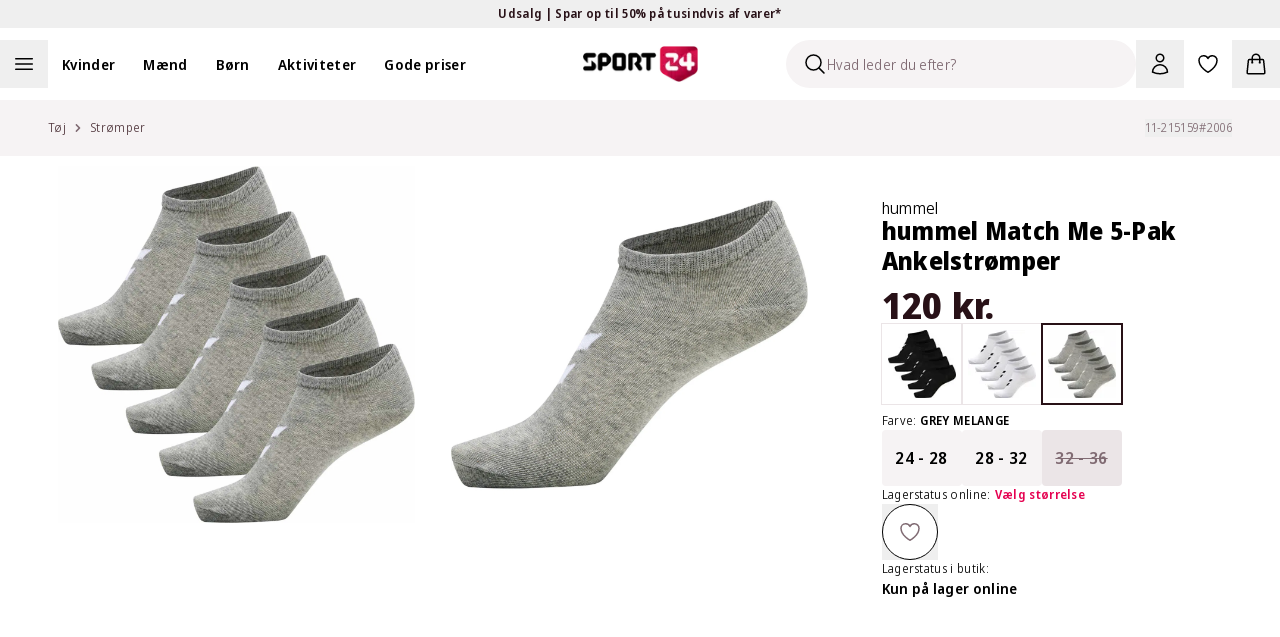

--- FILE ---
content_type: text/html; charset=utf-8
request_url: https://sport24-frontend-main.vercel.app/produkt/hummel-match-me-5-pak-ankelstroemper/grey-melange/
body_size: 65224
content:
<!DOCTYPE html><html lang="da-DK"><head><meta charSet="utf-8" data-next-head=""/><meta name="viewport" content="width=device-width, initial-scale=1.0" data-next-head=""/><title data-next-head="">Køb hummel Match Me 5-Pak Ankelstrømper GREY MELANGE</title><meta name="description" content="Køb hummel Match Me 5-Pak Ankelstrømper GREY MELANGE. Se alle vores produkter hos Sport24.dk | 365 dages fuld returret | Levering indenfor 1-2 hverdage" data-next-head=""/><link rel="canonical" href="https://www.sport24.dk/produkt/hummel-match-me-5-pak-ankelstroemper/grey-melange" data-next-head=""/><link rel="icon" type="image/x-icon" href="/sport24-favicon.png" data-next-head=""/><link rel="preconnect" href="https://fonts.googleapis.com" data-next-head=""/><link rel="preconnect" href="https://fonts.gstatic.com" crossorigin="anonymous" data-next-head=""/><link rel="preconnect" href="https://sport24.b-cdn.net" data-next-head=""/><link rel="dns-prefetch" href="https://images.ctfassets.net" data-next-head=""/><link rel="dns-prefetch" href="https://d9k6g0fi21yil.cloudfront.net" data-next-head=""/><meta property="og:url" content="https://www.sport24.dk/produkt/hummel-match-me-5-pak-ankelstroemper/grey-melange" data-next-head=""/><meta property="og:title" content="Køb hummel Match Me 5-Pak Ankelstrømper GREY MELANGE" data-next-head=""/><meta property="og:description" content="Køb hummel Match Me 5-Pak Ankelstrømper GREY MELANGE. Se alle vores produkter hos Sport24.dk | 365 dages fuld returret | Levering indenfor 1-2 hverdage" data-next-head=""/><meta property="og:image" content="https://d9k6g0fi21yil.cloudfront.net/11-215159_2006_01.jpg" data-next-head=""/><link rel="preload" href="/_next/static/media/e4af272ccee01ff0-s.p.woff2" as="font" type="font/woff2" crossorigin="anonymous" data-next-font="size-adjust"/><link rel="preload" href="/_next/static/media/3f7d8c1d79aba93c-s.p.woff2" as="font" type="font/woff2" crossorigin="anonymous" data-next-font="size-adjust"/><link rel="preload" href="/_next/static/css/7d54d7cc10840fc7.css" as="style"/><link rel="preload" href="/_next/static/css/5eb2673a928428ba.css" as="style"/><script type="application/ld+json" data-next-head="">{"@context":"https://schema.org","@type":"WebSite","name":"SPORT24","url":"www.sport24.dk"}</script><script id="structuredData" type="application/ld+json" data-next-head="">{"@context":"https://schema.org/","@type":"Product","name":"hummel Match Me 5-Pak Ankelstrømper","image":["https://d9k6g0fi21yil.cloudfront.net/11-215159_2006_01.jpg","https://d9k6g0fi21yil.cloudfront.net/11-215159_2006_02.jpg"],"description":"<p>Disse hummel Match Me ankelstrømper leveres i en praktisk 5-pak og er et ideelt valg til hverdagsbrug og fritid. </p><p>Den almindelige pasform og det bløde materiale sikrer en komfortabel oplevelse hele dagen, mens den elastiske ribkant holder strømperne godt på plads. &nbsp;</p><p>Det lave skaft gør dem perfekte til sneakers, og den lette kvalitet giver en behagelig følelse ved aktiv brug. Med deres alsidige design er disse strømper velegnede til både arbejde, skole og fritidsaktiviteter.</p><ul style=\"list-style-type: disc; margin-top: 15px; margin-bottom: 15px; padding-left: 18px;\" data-mce-style=\"list-style-type: disc; margin-top: 15px; margin-bottom: 15px; padding-left: 18px;\"><li>hummel ankelstrømper</li><li>Brugbare til hverdagsbrug</li><li>Indeholder 5 par</li><li>STANDARD 100 by OEKO-TEX® certificeret produkt; det betyder at alle komponenter både metervarer, tråd, transfers, lynlåse, elastik, etiketter m.m. er testet og godkendt iht. standarden og derfor ikke indeholder skadelige stoffer<br>Ribkant øverst holder strømperne på plads</li><li>Logo grafik</li><li>Almindelig pasform</li></ul><p>Materiale: 80% bomuld, 17% polyamid; 3% elastan<br><br>Vaskeanvisning: 40° C</p>","sku":"11-215159#2006","brand":{"@type":"Brand","name":"hummel"},"offers":{"@type":"Offer","url":"https://www.sport24.dk/produkt/hummel-match-me-5-pak-ankelstroemper/","sku":"11-215159#2006","priceCurrency":"DKK","price":120,"availability":"https://schema.org/InStock","hasMerchantReturnPolicy":{"@type":"MerchantReturnPolicy","applicableCountry":"DK","returnPolicyCategory":"MerchantReturnFiniteReturnWindow","merchantReturnDays":365,"returnFees":"FreeReturn","returnMethod":["ReturnInStore","ReturnByMail"]},"shippingDetails":{"@type":"OfferShippingDetails","deliveryTime":{"@type":"ShippingDeliveryTime","handlingTime":{"@type":"QuantitativeValue","minValue":2,"maxValue":3,"unitCode":"DAY"},"transitTime":{"@type":"QuantitativeValue","minValue":1,"maxValue":5,"unitCode":"DAY"}},"shippingDestination":{"@type":"DefinedRegion","addressCountry":"DK"},"shippingRate":{"@type":"MonetaryAmount","currency":"DKK","value":0}}},"color":"GREY MELANGE","aggregateRating":{"@type":"AggregateRating","ratingValue":0,"reviewCount":0}}</script><link rel="preload" as="image" imageSrcSet="https://sport24.b-cdn.net/11-215159_2006_01.jpg?width=256&amp;quality=85&amp;format=webp 256w, https://sport24.b-cdn.net/11-215159_2006_01.jpg?width=384&amp;quality=85&amp;format=webp 384w, https://sport24.b-cdn.net/11-215159_2006_01.jpg?width=512&amp;quality=85&amp;format=webp 512w, https://sport24.b-cdn.net/11-215159_2006_01.jpg?width=640&amp;quality=85&amp;format=webp 640w, https://sport24.b-cdn.net/11-215159_2006_01.jpg?width=750&amp;quality=85&amp;format=webp 750w, https://sport24.b-cdn.net/11-215159_2006_01.jpg?width=828&amp;quality=85&amp;format=webp 828w, https://sport24.b-cdn.net/11-215159_2006_01.jpg?width=1080&amp;quality=85&amp;format=webp 1080w, https://sport24.b-cdn.net/11-215159_2006_01.jpg?width=1200&amp;quality=85&amp;format=webp 1200w, https://sport24.b-cdn.net/11-215159_2006_01.jpg?width=1920&amp;quality=85&amp;format=webp 1920w, https://sport24.b-cdn.net/11-215159_2006_01.jpg?width=2048&amp;quality=85&amp;format=webp 2048w, https://sport24.b-cdn.net/11-215159_2006_01.jpg?width=3840&amp;quality=85&amp;format=webp 3840w" imageSizes="(max-width: 1024px) 100vw, (max-width: 1200px) 33vw, (min-width: 1600px) 448px" data-next-head=""/><link rel="stylesheet" href="/_next/static/css/7d54d7cc10840fc7.css" data-n-g=""/><link rel="stylesheet" href="/_next/static/css/5eb2673a928428ba.css" data-n-p=""/><noscript data-n-css=""></noscript><script defer="" noModule="" src="/_next/static/chunks/polyfills-42372ed130431b0a.js"></script><script src="/_next/static/chunks/webpack-e0eb6d8b57cd3b3e.js" defer=""></script><script src="/_next/static/chunks/framework-1cb128b1cfe23782.js" defer=""></script><script src="/_next/static/chunks/main-2b5e97dc95012c5d.js" defer=""></script><script src="/_next/static/chunks/pages/_app-071998dd814c3dd9.js" defer=""></script><script src="/_next/static/chunks/5976-1c3428a6222cbd5d.js" defer=""></script><script src="/_next/static/chunks/8902-162cd14dc9d315e3.js" defer=""></script><script src="/_next/static/chunks/3071-e10de670c5836d39.js" defer=""></script><script src="/_next/static/chunks/pages/product/%5B...slug%5D-ca0ee5d064ceb9c5.js" defer=""></script><script src="/_next/static/bjO7BkFsHRPALDI78GNXA/_buildManifest.js" defer=""></script><script src="/_next/static/bjO7BkFsHRPALDI78GNXA/_ssgManifest.js" defer=""></script><style id="__jsx-602303308">:root{--font-sans:'Noto Sans Display', 'Noto Sans Display Fallback';--font-inter:'Inter', 'Inter Fallback'}</style></head><body><link rel="preload" as="image" imageSrcSet="https://sport24.b-cdn.net/11-215159_2006_01.jpg?width=1200&amp;quality=85&amp;format=webp 1x, https://sport24.b-cdn.net/11-215159_2006_01.jpg?width=3840&amp;quality=85&amp;format=webp 2x"/><link rel="preload" as="image" imageSrcSet="https://sport24.b-cdn.net/11-215159_2006_02.jpg?width=1200&amp;quality=85&amp;format=webp 1x, https://sport24.b-cdn.net/11-215159_2006_02.jpg?width=3840&amp;quality=85&amp;format=webp 2x"/><link rel="preload" as="image" imageSrcSet="https://sport24.b-cdn.net/11-215159_2006_01.jpg?width=256&amp;quality=85&amp;format=webp 256w, https://sport24.b-cdn.net/11-215159_2006_01.jpg?width=384&amp;quality=85&amp;format=webp 384w, https://sport24.b-cdn.net/11-215159_2006_01.jpg?width=512&amp;quality=85&amp;format=webp 512w, https://sport24.b-cdn.net/11-215159_2006_01.jpg?width=640&amp;quality=85&amp;format=webp 640w, https://sport24.b-cdn.net/11-215159_2006_01.jpg?width=750&amp;quality=85&amp;format=webp 750w, https://sport24.b-cdn.net/11-215159_2006_01.jpg?width=828&amp;quality=85&amp;format=webp 828w, https://sport24.b-cdn.net/11-215159_2006_01.jpg?width=1080&amp;quality=85&amp;format=webp 1080w, https://sport24.b-cdn.net/11-215159_2006_01.jpg?width=1200&amp;quality=85&amp;format=webp 1200w, https://sport24.b-cdn.net/11-215159_2006_01.jpg?width=1920&amp;quality=85&amp;format=webp 1920w, https://sport24.b-cdn.net/11-215159_2006_01.jpg?width=2048&amp;quality=85&amp;format=webp 2048w, https://sport24.b-cdn.net/11-215159_2006_01.jpg?width=3840&amp;quality=85&amp;format=webp 3840w" imageSizes="(max-width: 1024px) 100vw, (max-width: 1200px) 33vw, (min-width: 1600px) 448px"/><div id="__next"><div class="relative"><section aria-live="polite" aria-atomic="false" role="region" class="pointer-events-none fixed top-0 right-1/2 z-60 mt-10 flex w-full max-w-[90%] translate-x-1/2 transform flex-col items-center"></section><div class="bg-yellow-300 text-gray-900"><button type="button" class="relative flex h-7 w-full items-center font-base font-semibold text-xs"><div class="md:wrapper flex h-full w-full items-center justify-center md:flex-row md:gap-12 lg:gap-24"><span class="absolute top-0 bottom-0 flex grow basis-full items-center justify-center opacity-0 md:relative md:grow-0 md:basis-auto md:animate-none md:opacity-100 [&amp;:nth-child(1)]:opacity-100"><span>Udsalg | Spar op til 50% på tusindvis af varer*</span> <svg xmlns="http://www.w3.org/2000/svg" viewBox="0 0 24 24" fill="currentColor" aria-hidden="true" data-slot="icon" class="md:hidden" width="20" height="20"><path fill-rule="evenodd" d="M12.53 16.28a.75.75 0 0 1-1.06 0l-7.5-7.5a.75.75 0 0 1 1.06-1.06L12 14.69l6.97-6.97a.75.75 0 1 1 1.06 1.06l-7.5 7.5Z" clip-rule="evenodd"></path></svg></span></div></button></div><nav class="sticky z-30 w-full border-gray-200 border-b transition-all duration-300 xl:border-0 top-0 bg-white" data-headlessui-state=""><div class="mx-auto max-w-screen-2xl"><div class="wrapper p-0"><div class="relative flex items-center xl:box-content xl:h-12 xl:flex-1 xl:px-0 xl:py-3"><div class="nowrap xl:-order-2 order-5 flex xl:flex-auto xl:p-0"><div class="flex flex-wrap lg:items-center"><span class="h-12 w-12 cursor-pointer"><button aria-label="Åben navigation" type="button" class="h-full w-full"><svg xmlns="http://www.w3.org/2000/svg" fill="none" viewBox="0 0 24 24" stroke-width="1.5" stroke="currentColor" aria-hidden="true" data-slot="icon" class="m-auto h-6 lg:h-6"><path stroke-linecap="round" stroke-linejoin="round" d="M3.75 6.75h16.5M3.75 12h16.5m-16.5 5.25h16.5"></path></svg><span class="sr-only">Åben navigation</span></button></span><ul class="hidden xl:block"><li class="inline-block"><a class="py-2 lg:px-3.5 2xl:px-5" href="/kvinder/"><span class="cursor-pointer font-semibold text-sm">Kvinder</span></a></li><li class="inline-block"><a class="py-2 lg:px-3.5 2xl:px-5" href="/maend/"><span class="cursor-pointer font-semibold text-sm">Mænd</span></a></li><li class="inline-block"><a class="py-2 lg:px-3.5 2xl:px-5" href="/born/"><span class="cursor-pointer font-semibold text-sm">Børn</span></a></li><li class="inline-block"><a class="py-2 lg:px-3.5 2xl:px-5" href="/#"><span class="cursor-pointer font-semibold text-sm">Aktiviteter</span></a></li><li class="inline-block"><a class="py-2 lg:px-3.5 2xl:px-5" href="/kategori/gode-priser/"><span class="cursor-pointer font-semibold text-sm">Gode priser</span></a></li></ul><button aria-label="Luk navigation" tabindex="-1" type="button"><div class="hidden"></div></button></div></div><div class="xl:order-0 xl:flex-1"><div class="flex flex-shrink-0 items-center justify-center pl-3 xl:pointer-events-none xl:absolute xl:top-0 xl:right-0 xl:bottom-0 xl:left-0 xl:pl-0"><a class="pointer-events-auto flex items-center" aria-label="Sport 24 forside" href="/"><img alt="sport24 Logo" loading="lazy" width="115" height="35" decoding="async" data-nimg="1" class="object-contain" style="color:transparent" srcSet="/_next/image/?url=%2Fsport24-logo.png&amp;w=128&amp;q=75 1x, /_next/image/?url=%2Fsport24-logo.png&amp;w=256&amp;q=75 2x" src="/_next/image/?url=%2Fsport24-logo.png&amp;w=256&amp;q=75"/></a></div></div><div class="relative ml-auto flex items-center justify-end xl:order-3 xl:flex-auto xl:flex-nowrap xl:p-0"><div id="skeleton" class="absolute right-36 z-[-1] h-12 w-12 rounded-b-full p-3"><div class="xl:sr-only"><button type="button" disabled="" aria-disabled="true"><svg xmlns="http://www.w3.org/2000/svg" viewBox="0 0 24 24" fill="currentColor" aria-hidden="true" data-slot="icon" height="24" width="24"><path fill-rule="evenodd" d="M10.5 3.75a6.75 6.75 0 1 0 0 13.5 6.75 6.75 0 0 0 0-13.5ZM2.25 10.5a8.25 8.25 0 1 1 14.59 5.28l4.69 4.69a.75.75 0 1 1-1.06 1.06l-4.69-4.69A8.25 8.25 0 0 1 2.25 10.5Z" clip-rule="evenodd"></path></svg></button></div></div><div class="group/search fixed top-0 right-full w-[350px] translate-x-0 flex-wrap items-center bg-white transition-all duration-200 ease-in-out xl:absolute xl:right-36 xl:ml-auto xl:bg-transparent"><div class="relative align-center"><div class="flex items-center px-1 py-3 lg:p-0"><div class="flex h-12 w-full items-center overflow-hidden rounded-full border border-gray-900 border-transparent bg-gray-100 shadow-none"><div class="ml-4 cursor-text"><svg xmlns="http://www.w3.org/2000/svg" fill="none" viewBox="0 0 24 24" stroke-width="1.5" stroke="currentColor" aria-hidden="true" data-slot="icon" height="24" width="24"><path stroke-linecap="round" stroke-linejoin="round" d="m21 21-5.197-5.197m0 0A7.5 7.5 0 1 0 5.196 5.196a7.5 7.5 0 0 0 10.607 10.607Z"></path></svg></div><input type="text" disabled="" aria-hidden="true" class="flex-1 border-0 bg-inherit text-sm placeholder:text-gray-500" placeholder="Hvad leder du efter?"/></div></div></div></div><button type="button" class="relative flex cursor-pointer p-3" aria-label="Bruger Menu"><svg xmlns="http://www.w3.org/2000/svg" fill="none" viewBox="0 0 24 24" stroke-width="1.5" stroke="currentColor" aria-hidden="true" data-slot="icon" height="24" width="24"><path stroke-linecap="round" stroke-linejoin="round" d="M15.75 6a3.75 3.75 0 1 1-7.5 0 3.75 3.75 0 0 1 7.5 0ZM4.501 20.118a7.5 7.5 0 0 1 14.998 0A17.933 17.933 0 0 1 12 21.75c-2.676 0-5.216-.584-7.499-1.632Z"></path></svg></button><a aria-label="Favoritter, 0 varer" class="relative p-3" href="/favorites/"><svg xmlns="http://www.w3.org/2000/svg" fill="none" viewBox="0 0 24 24" stroke-width="1.5" stroke="currentColor" aria-hidden="true" data-slot="icon" height="24" width="24"><path stroke-linecap="round" stroke-linejoin="round" d="M21 8.25c0-2.485-2.099-4.5-4.688-4.5-1.935 0-3.597 1.126-4.312 2.733-.715-1.607-2.377-2.733-4.313-2.733C5.1 3.75 3 5.765 3 8.25c0 7.22 9 12 9 12s9-4.78 9-12Z"></path></svg></a><div><button type="button" class="minicart relative cursor-pointer p-3"><svg xmlns="http://www.w3.org/2000/svg" fill="none" viewBox="0 0 24 24" stroke-width="1.5" stroke="currentColor" aria-hidden="true" data-slot="icon" height="24" width="24"><path stroke-linecap="round" stroke-linejoin="round" d="M15.75 10.5V6a3.75 3.75 0 1 0-7.5 0v4.5m11.356-1.993 1.263 12c.07.665-.45 1.243-1.119 1.243H4.25a1.125 1.125 0 0 1-1.12-1.243l1.264-12A1.125 1.125 0 0 1 5.513 7.5h12.974c.576 0 1.059.435 1.119 1.007ZM8.625 10.5a.375.375 0 1 1-.75 0 .375.375 0 0 1 .75 0Zm7.5 0a.375.375 0 1 1-.75 0 .375.375 0 0 1 .75 0Z"></path></svg></button></div></div><nav inert="" style="height:0;width:1px;padding-top:0;overflow:hidden"><a href="/kategori/high5/">High5</a><a href="/odensehandbold/">Odense Håndbold</a><a href="/randersfc/">Randers FC</a><a href="/born/"></a><a href="/maend/"></a><a href="/kvinder/">Kvinder</a><a href="/kategori/born/toj/overtoj/regntoj/">Regntøj</a><a href="/kategori/born/traening/">Se alt fra Træning</a><a href="/kategori/born/fodbold/">Se alt fra Fodbold</a><a href="/kategori/born/handbold/">Se alt fra Håndbold</a><a href="/kategori/born/outdoor/">Se alt fra Outdoor</a><a href="/kategori/born/toj/">Se alt fra Tøj</a><a href="/kategori/born/vintersport/">Se alt fra Vintersport</a><a href="/kategori/born/sko/">Se alt fra Sko</a><a href="/kategori/kvinder/fodbold/">Se alt fra Fodbold</a><a href="/kategori/kvinder/toj/overtoj/regntoj/">Regntøj</a><a href="/kategori/kvinder/padel/">Se alt fra Padel</a><a href="/kategori/kvinder/traening/">Se alt fra Træning</a><a href="/kategori/kvinder/handbold/">Se alt fra håndbold</a><a href="/kategori/kvinder/outdoor/">Se alt fra Outdoor</a><a href="/kategori/kvinder/toj/">Se alt fra Tøj</a><a href="/kategori/kvinder/sko/">Se alt fra Sko</a><a href="/kategori/kvinder/vintersport/">Se alt fra Vintersport</a><a href="/kategori/kvinder/lob/">Se alt fra Løb</a><a href="/kategori/maend/fodbold/">Se alt fra Fodbold</a><a href="/kategori/maend/toj/overtoj/regntoj/">Regntøj</a><a href="/kategori/maend/padel/">Se alt fra Padel</a><a href="/kategori/maend/traening/">Se alt fra Træning</a><a href="/kategori/maend/handbold/">Se alt fra Håndbold</a><a href="/kategori/maend/outdoor/">Se alt fra Outdoor</a><a href="/kategori/maend/toj/">Se alt fra tøj</a><a href="/kategori/maend/sko/">Se alt fra Sko</a><a href="/kategori/maend/vintersport/">Se alt fra Vintersport</a><a href="/kategori/maend/lob/">Se alt fra Løb</a><a href="/kategori/padel/">Se alt fra Padel</a><a href="/kategori/fodbold/">Se alt fra Fodbold</a><a href="/kategori/traening/">Træning</a><a href="/kategori/handbold/">Se alt fra Håndbold</a><a href="/kategori/outdoor/">Se alt fra Outdoor</a><a href="/kategori/vintersport/">Se alt fra Vintersport</a><a href="/kategori/lob/">Se alt fra Løb</a><a href="/kategori/bjerringbro-silkeborg-handbold/">Bjerringbro-Silkeborg Håndbold</a><a href="/kategori/born/toj/underdele/leggings/">Leggings</a><a href="/kategori/kvinder/toj/underdele/leggings/">Leggings</a><a href="/kategori/maend/toj/underdele/tights/">Tights</a><a href="/kategori/kvinder/toj/underdele/tights/">Tights</a><a href="/kategori/born/toj/underdele/tights/">Tights</a><a href="/kategori/maend/fusion/">FUSION</a><a href="/kategori/kvinder/fusion/">FUSION</a><a href="/kategori/trx/">TRX</a><a href="/aftryk-i-samfundet/"></a><a href="/rode-kors/">Røde Kors</a><a href="/ombold/">Ombold</a><a href="/kategori/zenith/">Zenith</a><a href="/kategori/prestige/">Prestige</a><a href="/kategori/lob/lobetoj/lobehuer-lobekasketter/">Løbehuer &amp; løbekasketter</a><a href="/kategori/kvinder/lob/lobetoj/lobehuer-lobekasketter/">Løbehuer &amp; løbekasketter</a><a href="/kategori/maend/lob/lobetoj/lobehuer-lobekasketter/">Løbehuer &amp; løbekasketter</a><a href="/kategori/born/lob/lobetoj/lobehuer-lobekasketter/">Løbehuer &amp; løbekasketter</a><a href="/kategori/born/adidas-originals/">adidas Originals</a><a href="/spil/">Spil og vind</a><a href="/kategori/lob/lobesko/carbon-lobesko/">Carbon løbesko</a><a href="/kategori/kvinder/adidas-originals/">adidas Originals </a><a href="/kategori/maend/adidas-originals/">adidas Originals</a><a href="/kategori/rowo/">RÖWO</a><a href="/kategori/tmx/">TMX</a><a href="/kategori/flexvit/">FLEXVIT</a><a href="/blog/handbold/"></a><a href="/blog/events/">Events</a><a href="/kategori/kvinder/handbold/handboldudstyr/handbold-merchandise/">Håndbold merchandise</a><a href="/kategori/maend/handbold/handboldudstyr/handbold-merchandise/">Håndbold merchandise</a><a href="/kategori/born/handbold/handboldudstyr/handbold-merchandise/">Håndbold merchandise</a><a href="/kategori/handbold/handboldudstyr/handbold-merchandise/">Håndbold merchandise</a><a href="/kategori/maend/j-lindeberg/">J.Lindeberg</a><a href="/kategori/maend/svomning/badesko/">Badesko</a><a href="/traening-univers/">Træning</a><a href="/kategori/asg/">ASG</a><a href="/kategori/maend/traening/traeningstoj/traeningsbukser/">Træningsbukser</a><a href="/kategori/maend/traening/traeningstoj/traeningstoppe/">Træningstoppe</a><a href="/kategori/maend/traening/traeningstoj/traenings-t-shirts/">Trænings T-shirts</a><a href="/lobeunivers/">Løb</a><a href="/kategori/harbinger/">Harbinger</a><a href="/kategori/kvinder/athlecia/">Athlecia</a><a href="/kategori/everlast/">EVERLAST</a><a href="/kategori/maend/svomning/badetoj/">Se alt fra Badetøj</a><a href="/kategori/kvinder/svomning/badetoj/">Se alt fra Badetøj</a><a href="/kategori/svomning/badetoj/">Se alt fra Badetøj</a><a href="/kategori/maend/lob/lobetoj/lobeveste/">Løbeveste</a><a href="/kategori/maend/lob/lobetoj/lobejakker/">Løbejakker</a><a href="/kategori/maend/lob/lobetoj/lobetrojer-mellemlag/">Løbetrøjer &amp; mellemlag</a><a href="/kategori/maend/lob/lobetoj/lobe-t-shirts/">Løbe T-shirts</a><a href="/kategori/maend/lob/lobetoj/lobetoppe/">Løbetoppe</a><a href="/kategori/maend/lob/lobetoj/lobestromper/">Løbestrømper</a><a href="/kategori/maend/lob/lobetoj/">Se alt fra løbetøj</a><a href="/kategori/maend/lob/lobesko/">Se alt fra Løbesko</a><a href="/kategori/kvinder/outdoor/outdoor-beklaedning/outdoor-undertoj/">Outdoor undertøj</a><a href="/kategori/kvinder/outdoor/outdoor-beklaedning/vandreshorts/">Vandreshorts</a><a href="/kategori/kvinder/outdoor/outdoor-beklaedning/vandrebukser/">Vandrebukser</a><a href="/kategori/kvinder/outdoor/outdoor-beklaedning/trekking-t-shirts/">Trekking T-shirts</a><a href="/kategori/kvinder/outdoor/outdoor-beklaedning/trekking-skjorter/">Trekking skjorter</a><a href="/kategori/kvinder/outdoor/outdoor-beklaedning/outdoor-trojer/">Outdoor trøjer</a><a href="/kategori/kvinder/outdoor/outdoor-beklaedning/outdoor-veste/">Outdoor veste</a><a href="/kategori/kvinder/outdoor/outdoor-beklaedning/outdoor-jakker/">Outdoor jakker</a><a href="/kategori/kvinder/outdoor/outdoor-beklaedning/">Se alt fra Outdoor beklædning</a><a href="/kategori/kvinder/outdoor/outdoor-fodtoj/vandresandaler/">Vandresandaler</a><a href="/kategori/kvinder/outdoor/outdoor-fodtoj/vandrestovler/">Vandrestøvler</a><a href="/kategori/kvinder/outdoor/outdoor-fodtoj/vandresko/">Vandresko</a><a href="/kategori/kvinder/outdoor/outdoor-fodtoj/">Se alt fra Outdoor fodtøj</a><a href="/kategori/kvinder/traening/traeningsudstyr/">Se alt fra Træningsudstyr</a><a href="/kategori/kvinder/traening/traeningssko/">Se alt fra Træningssko</a><a href="/kategori/kvinder/traening/traeningstoj/">Se alt fra Træningstøj</a><a href="/kategori/kvinder/handbold/handboldsko/">Se alt fra Håndboldsko</a><a href="/kategori/lob/lobeudstyr/iphone-holder-til-lob/">iPhone holder til løb</a><a href="/kategori/kvinder/lob/lobetoj/lobeundertoj/">Løbeundertøj</a><a href="/kategori/kvinder/lob/lobetoj/lobeshorts/">Løbeshorts</a><a href="/kategori/kvinder/lob/lobetoj/lobeveste/">Løbeveste</a><a href="/kategori/kvinder/lob/lobetoj/lobejakker/">Løbejakker</a><a href="/kategori/kvinder/lob/lobetoj/lobetrojer-mellemlag/">Løbetrøjer &amp; mellemlag</a><a href="/kategori/kvinder/lob/lobeudstyr/">Se alt fra Løbeudstyr</a><a href="/kategori/kvinder/lob/lobetoj/lobestromper/">Løbestrømper</a><a href="/kategori/kvinder/lob/lobetoj/">Se alt fra Løbetøj</a><a href="/kategori/kvinder/lob/lobesko/">Se alt fra Løbesko</a><a href="/kategori/born/toj/overtoj/jakker/">Jakker</a><a href="/kategori/born/toj/overtoj/flyverdragter/">Flyverdragter</a><a href="/kategori/born/toj/overtoj/veste/">Veste</a><a href="/kategori/born/toj/stromper/">Strømper</a><a href="/kategori/born/toj/saet-dragter/">Se alt fra Sæt og dragter</a><a href="/kategori/born/toj/underdele/">Se alt fra Underdele</a><a href="/kategori/born/toj/overdele/">Se alt fra Overdele</a><a href="/kategori/maend/toj/overdele/skjorter/">Skjorter</a><a href="/kategori/maend/toj/overdele/t-shirts/">T-shirts</a><a href="/kategori/maend/toj/overdele/toppe/">Toppe</a><a href="/kategori/maend/toj/overdele/trojer/">Trøjer</a><a href="/kategori/maend/toj/overtoj/jakker/">Jakker</a><a href="/kategori/maend/sko/hjemmesko/">Hjemmesko</a><a href="/kategori/maend/sko/stovler/">Støvler</a><a href="/kategori/maend/outdoor/outdoor-fodtoj/vandrestovler/">Vandrestøvler</a><a href="/kategori/maend/outdoor/outdoor-fodtoj/vandresko/">Vandresko</a><a href="/kategori/maend/sko/indendorssko/">Indendørssko</a><a href="/kategori/maend/sko/sandaler/">Sandaler</a><a href="/kategori/maend/sko/sneakers/">Sneakers</a><a href="/kategori/maend/vintersport/vinterbeklaedning/">Se alt fra Vinterbeklædning</a><a href="/kategori/maend/toj/saet-dragter/">Se alt fra Sæt og dragter</a><a href="/kategori/maend/toj/undertoj/">Se alt fra Undertøj</a><a href="/kategori/maend/toj/underdele/">Se alt fra Underdele</a><a href="/kategori/maend/toj/overdele/">Se alt fra Overdele</a><a href="/kategori/maend/toj/overtoj/">Se alt fra overtøj</a><a href="/kategori/kvinder/cykling/">Se alt fra Cykling</a><a href="/kategori/kvinder/yoga/">Se alt fra Yoga</a><a href="/kategori/kvinder/svomning/">Se alt fra Svømning</a><a href="/kategori/kvinder/toj/overtoj/flyverdragter/">Flyverdragter</a><a href="/kategori/kvinder/tilbehor/solbriller/">Solbriller</a><a href="/kategori/kvinder/tilbehor/caps-kasketter/">Caps og kasketter</a><a href="/kategori/kvinder/tilbehor/tasker/">Se alt fra Tasker</a><a href="/kategori/kvinder/tilbehor/halsedisser-halstorklaeder/">Halsedisser &amp; halstørklæder</a><a href="/kategori/kvinder/tilbehor/handsker-luffer/">Handsker og luffer</a><a href="/kategori/kvinder/tilbehor/huer/">Huer</a><a href="/kategori/kvinder/tilbehor/">Se alt fra Tilbehør</a><a href="/kategori/kvinder/yoga/yogatoj/yoga-shorts/">Yoga shorts</a><a href="/kategori/kvinder/traening/traeningstoj/traeningsshorts/">Træningsshorts</a><a href="/kategori/kvinder/handbold/handboldtoj/indershorts/">Indershorts</a><a href="/kategori/kvinder/padel/padel-toj/padel-shorts/">Padel shorts</a><a href="/kategori/kvinder/traening/traeningstoj/traenings-t-shirts/">Trænings T-shirts</a><a href="/kategori/kvinder/lob/lobetoj/lobe-t-shirts/">Løbe T-shirts</a><a href="/kategori/kvinder/yoga/yogatoj/yogatoppe/">Yogatoppe</a><a href="/kategori/kvinder/traening/traeningstoj/traeningstoppe/">Træningstoppe</a><a href="/kategori/kvinder/lob/lobetoj/lobetoppe/">Løbetoppe</a><a href="/kategori/kvinder/vintersport/vinterfodtoj/">Se alt fra Vinterfodtøj</a><a href="/kategori/kvinder/sko/hjemmesko/">Hjemmesko</a><a href="/kategori/kvinder/sko/stovler/">Støvler</a><a href="/kategori/kvinder/sko/sportssko/">Sportssko</a><a href="/kategori/kvinder/sko/sneakers/">Sneakers</a><a href="/kategori/kvinder/sko/sandaler/">Sandaler</a><a href="/kategori/kvinder/toj/stromper/">Strømper</a><a href="/kategori/kvinder/vintersport/vinterbeklaedning/vinterjakker/">Vinterjakker</a><a href="/kategori/kvinder/toj/overtoj/jakker/dunjakker/">Dunjakker</a><a href="/kategori/kvinder/toj/undertoj/sports-bh/">Sports BH</a><a href="/kategori/kvinder/toj/underdele/bukser/">Bukser</a><a href="/kategori/kvinder/toj/underdele/shorts/">Shorts</a><a href="/kategori/kvinder/toj/overdele/skjorter/">Skjorter</a><a href="/kategori/kvinder/toj/overdele/polo-shirts/">Polo shirts</a><a href="/kategori/kvinder/toj/overdele/t-shirts/">T-shirts</a><a href="/kategori/kvinder/toj/overdele/toppe/">Toppe</a><a href="/kategori/kvinder/toj/overdele/trojer/">Trøjer</a><a href="/kategori/kvinder/toj/overtoj/veste/">Veste</a><a href="/kategori/kvinder/toj/overtoj/jakker/">Jakker</a><a href="/kategori/kvinder/toj/underdele/">Se alt fra Underdele</a><a href="/kategori/kvinder/toj/overtoj/">Se alt fra Overtøj</a><a href="/kategori/sportspleje-tilbehor/sportspleje/pleje-restitution/lugtfjerner/">Lugtfjerner</a><a href="/kategori/sportspleje-tilbehor/sportspleje/pleje-restitution/sportstape/">Sportstape</a><a href="/kategori/sportspleje-tilbehor/sportspleje/pleje-restitution/">Pleje &amp; restitution</a><a href="/kategori/sportspleje-tilbehor/sportspleje/stottebind/">Støttebind</a><a href="/kategori/sportspleje-tilbehor/sportspleje/sportsernaering/">Sportsernæring</a><a href="/kategori/sportspleje-tilbehor/sportspleje/">Sportspleje</a><a href="/kategori/maend/claudio/">Claudio</a><a href="/gavekort/"></a><a href="/kategori/giro/">Giro</a><a href="/kategori/born/tennis/">Se alt fra Tennis</a><a href="/kategori/born/badminton/">Se alt fra Badminton</a><a href="/kategori/born/padel/">Se alt fra Padel</a><a href="/kategori/maend/tennis/">Se alt fra Tennis</a><a href="/kategori/badminton/">Se alt fra Badminton</a><a href="/kategori/kvinder/tennis/">Se alt fra Tennis</a><a href="/kategori/kvinder/badminton/">Se alt fra Badminton</a><a href="/blog/yoga/">Yoga</a><a href="/kategori/tennis/">Se alt fra Tennis</a><a href="/racketsport-tennis/">Tennis</a><a href="/racketsport-badminton/">Badminton</a><a href="/racketsport-padel/">Padel</a><a href="/blog/outdoor/">Outdoor</a><a href="/outdoorunivers/">Outdoor</a><a href="/kategori/born/yoga/">Se alt fra Yoga</a><a href="/kategori/maend/yoga/">Se alt fra Yoga</a><a href="/kategori/yoga/">Se alt fra Yoga</a><a href="/blog/fodbold/">Fodbold</a><a href="/hshop-handboldunivers/">SPORT 24 | HSHOP</a><a href="/fodboldunivers/">Fodbold</a><a href="/kategori/maend/sko/sportssko/">Sportssko</a><a href="/kategori/born/sko/sportssko/">Sportssko</a><a href="/kategori/tilbehor/solbriller/foster-grant-polarized/">Foster Grant Polarized</a><a href="/kategori/kvinder/on/">On</a><a href="/kategori/maend/on/">On</a><a href="/stores/">Butikker og åbningstider</a><a href="/kategori/born/lob/">Se alt fra Løb</a><a href="/blog/traening/">Træning</a><a href="/blog/lob/">Løb</a><a href="/kategori/witt/">Witt</a><a href="/kategori/maend/handbold/handboldtoj/handbold-landsholdstrojer/">Håndbold landsholdstrøjer</a><a href="/kategori/born/handbold/handboldtoj/handbold-landsholdstrojer/">Håndbold landsholdstrøjer</a><a href="/kategori/handbold/handboldtoj/handbold-landsholdstrojer/">Håndbold landsholdstrøjer</a><a href="/kategori/kvinder/handbold/handboldtoj/handbold-landsholdstrojer/">Håndbold landsholdstrøjer</a><a href="/vinterunivers/">Vinter</a><a href="/kategori/maend/us-polo-assn/">U.S. Polo Assn. mænd</a><a href="/kategori/kvinder/slope/">SLOPE</a><a href="/kategori/maend/slope/">SLOPE</a><a href="/team-b2b/kataloger/">Teamsport &amp; B2B kataloger</a><a href="/kategori/tilbehor/tasker/toilettasker/">Toilettasker</a><a href="/kategori/mueller/">Mueller</a><a href="/kategori/lob/lobesko/gravel-lobesko/">Gravel løbesko</a><a href="/kategori/born/lesarcs/">LES&#x27;ARCS</a><a href="/team-b2b/kontakt/"></a><a href="/team-b2b/showrooms/">Showrooms</a><a href="/team-b2b/erhverv/">Erhverv</a><a href="/team-b2b/skole/">Skole</a><a href="/team-b2b/klub/">Klub</a><a href="/team-b2b/"></a><a href="/bliv-elev/">Bliv elev</a><a href="/kategori/tatonka/">Tatonka</a><a href="/kategori/born/camelbak/">CamelBak</a><a href="/kategori/kvinder/camelbak/">CamelBak</a><a href="/kategori/maend/camelbak/">CamelBak</a><a href="/kategori/fodbold/fodboldtoj/fodboldtrojer/internationale-klubtrojer/">Internationale klubtrøjer</a><a href="/kategori/fodbold/fodboldtoj/fodboldtrojer/danske-klubtrojer/">Danske klubtrøjer</a><a href="/kategori/kvinder/fodbold/fodboldtoj/fodboldtrojer/">Officielle fodboldtrøjer</a><a href="/kategori/maend/fodbold/fodboldtoj/fodboldtrojer/">Officielle fodboldtrøjer</a><a href="/kategori/born/fodbold/fodboldtoj/fodboldtrojer/">Officielle fodboldtrøjer</a><a href="/kategori/born/outdoor/outdoor-beklaedning/hovedbeklaedning/">Outdoor hovedbeklædning</a><a href="/kategori/kvinder/outdoor/outdoor-beklaedning/hovedbeklaedning/">Outdoor hovedbeklædning</a><a href="/kategori/maend/outdoor/outdoor-beklaedning/hovedbeklaedning/">Outdoor hovedbeklædning</a><a href="/kategori/outdoor/outdoor-beklaedning/hovedbeklaedning/">Outdoor hovedbeklædning</a><a href="/kategori/born/traening/traeningssko/fitnesssko/">Fitnesssko</a><a href="/kategori/kinesio/">Kinesio</a><a href="/kategori/spikeball/">Spikeball</a><a href="/kategori/spraino/">Spraino</a><a href="/kategori/donjoy/">Donjoy</a><a href="/kategori/kvinder/mcdavid/">McDavid</a><a href="/kategori/vranjes/">Vranjes</a><a href="/kategori/bauerfeind/">Bauerfeind</a><a href="/kategori/born/fruit-of-the-loom/">Fruit of the Loom</a><a href="/kategori/maend/fruit-of-the-loom/">Fruit of the Loom</a><a href="/kategori/kvinder/fruit-of-the-loom/">Fruit of the Loom</a><a href="/kategori/maend/saucony/">Saucony</a><a href="/kategori/kvinder/saucony/">Saucony</a><a href="/kategori/padel/padel-udstyr/padel-grip/">Padel grip</a><a href="/kategori/maend/mcdavid/">McDavid</a><a href="/kategori/maend/kempa/">Kempa</a><a href="/kategori/born/kempa/">Kempa</a><a href="/kategori/kvinder/kempa/">Kempa</a><a href="/blog/handbold-traening/">Håndbold træning</a><a href="/blog/handbold-interviews/">Håndbold interviews </a><a href="/blog/handbold-reviews/">Håndbold reviews</a><a href="/blog/handbold-radgivning/">Håndbold rådgivning</a><a href="/kategori/born/handbold/hshop-merchandise/">HSHOP merchandise</a><a href="/kategori/maend/handbold/hshop-merchandise/">HSHOP merchandise</a><a href="/kategori/kvinder/handbold/hshop-merchandise/">HSHOP merchandise</a><a href="/kategori/handbold/hshop-merchandise/">HSHOP merchandise</a><a href="/kategori/born/handbold/handboldsko/">Håndboldsko</a><a href="/kategori/maend/handbold/handboldsko/">Håndboldsko</a><a href="/kategori/handbold/handboldudstyr/bauerfeind-stottebind/">Bauerfeind støttebind</a><a href="/kategori/handbold/handboldsko/">Håndboldsko</a><a href="/kategori/maend/handbold/handboldsko/udvalgt-af-hshop/">Udvalgt af HSHOP</a><a href="/kategori/kvinder/handbold/handboldsko/udvalgt-af-hshop/">Udvalgt af HSHOP</a><a href="/kategori/handbold/handboldsko/udvalgt-af-hshop/">Udvalgt af HSHOP</a><a href="/kategori/born/handbold/handboldsko/brede-handboldsko/">Brede håndboldsko</a><a href="/kategori/born/handbold/handboldsko/medium-brede-handboldsko/">Medium brede håndboldsko</a><a href="/kategori/born/handbold/handboldsko/smalle-handboldsko/">Smalle håndboldsko</a><a href="/kategori/maend/handbold/handboldsko/brede-handboldsko/">Brede håndboldsko</a><a href="/kategori/maend/handbold/handboldsko/medium-brede-handboldsko/">Medium brede håndboldsko</a><a href="/kategori/maend/handbold/handboldsko/smalle-handboldsko/">Smalle håndboldsko</a><a href="/kategori/kvinder/handbold/handboldsko/brede-handboldsko/">Brede håndboldsko</a><a href="/kategori/kvinder/handbold/handboldsko/medium-brede-handboldsko/">Medium brede håndboldsko</a><a href="/kategori/kvinder/handbold/handboldsko/smalle-handboldsko/">Smalle håndboldsko</a><a href="/kategori/handbold/handboldsko/brede-handboldsko/">Brede håndboldsko</a><a href="/kategori/handbold/handboldsko/medium-brede-handboldsko/">Medium brede håndboldsko</a><a href="/kategori/handbold/handboldsko/smalle-handboldsko/">Smalle håndboldsko</a><a href="/kategori/born/handbold/beskyttelse/knaebeskytter/">Knæbeskytter</a><a href="/kategori/born/handbold/beskyttelse/albuebeskytter/">Albuebeskytter</a><a href="/kategori/born/handbold/beskyttelse/">Beskyttelse</a><a href="/kategori/maend/handbold/beskyttelse/knaebeskytter/">Knæbeskytter</a><a href="/kategori/maend/handbold/beskyttelse/albuebeskytter/">Albuebeskytter</a><a href="/kategori/maend/handbold/beskyttelse/">Beskyttelse</a><a href="/kategori/kvinder/handbold/beskyttelse/">Beskyttelse</a><a href="/kategori/kvinder/handbold/beskyttelse/knaebeskytter/">Knæbeskytter</a><a href="/kategori/kvinder/handbold/beskyttelse/albuebeskytter/">Albuebeskytter</a><a href="/kategori/handbold/beskyttelse/skridtbeskytter/">Skridtbeskytter</a><a href="/kategori/handbold/beskyttelse/knaebeskytter/">Knæbeskytter</a><a href="/kategori/handbold/beskyttelse/albuebeskytter/">Albuebeskytter</a><a href="/kategori/handbold/beskyttelse/tandbeskytter/">Tandbeskytter</a><a href="/kategori/handbold/beskyttelse/">Beskyttelse</a><a href="/kategori/handbold/beskyttelse/hjelme/">Hjelme</a><a href="/kategori/fitletic/">Fitletic</a><a href="/kategori/born/sko/sportssko/indendorssko/">Indendørssko</a><a href="/kategori/kvinder/sko/indendorssko/">Indendørssko</a><a href="/kategori/maend/elite-lab/">Elite Lab</a><a href="/kategori/kvinder/elite-lab/">Elite Lab</a><a href="/kategori/fodbold/fodboldtoj/fodboldtrojer/">Officielle fodboldtrøjer</a><a href="/kategori/nyheder-til-born/">Nyheder</a><a href="/kategori/nyheder-til-maend/">Nyheder</a><a href="/kategori/nyheder-til-kvinder/">Nyheder</a><a href="/kategori/born/skechers/">Skechers</a><a href="/kategori/kvinder/skechers/">Skechers</a><a href="/kategori/maend/skechers/">Skechers</a><a href="/kategori/gymnastik/gymnastiksko/">Gymnastiksko</a><a href="/kategori/gymnastik/gymnastiktoj/">Gymnastiktøj</a><a href="/kategori/gymnastik/">Gymnastik</a><a href="/kategori/born/gymnastik/gymnastiktoj/">Gymnastiktøj</a><a href="/kategori/born/gymnastik/gymnastiksko/">Gymnastiksko</a><a href="/kategori/born/gymnastik/">Gymnastik</a><a href="/pristyper/"></a><a href="/kategori/born/nalgene/">Nalgene</a><a href="/kategori/maend/nalgene/">Nalgene</a><a href="/kategori/kvinder/nalgene/">Nalgene</a><a href="/kategori/lob/lobeudstyr/lobebriller/">Løbebriller</a><a href="/kategori/born/lob/lobeudstyr/">Løbeudstyr</a><a href="/kategori/born/fodbold/fodboldudstyr/">Fodboldudstyr</a><a href="/kategori/born/traening/traeningsudstyr/">Træningsudstyr</a><a href="/kategori/born/outdoor/outdoor-udstyr/">Outdoor udstyr</a><a href="/kategori/born/handbold/handboldudstyr/">Håndboldudstyr</a><a href="/kategori/born/outdoor/outdoor-fodtoj/">Se alt fra Outdoor fodtøj</a><a href="/kategori/born/lob/lobesko/">Løbesko</a><a href="/kategori/born/traening/traeningssko/">Træningssko</a><a href="/kategori/born/svomning/badesko/">Badesko</a><a href="/kategori/born/fodbold/fodboldstovler/">Fodboldstøvler</a><a href="/kategori/born/svomning/badetoj/">Badetøj</a><a href="/kategori/born/fodbold/fodboldtoj/">Fodboldtøj</a><a href="/kategori/born/handbold/handboldtoj/">Håndboldtøj</a><a href="/kategori/born/yoga/yogatoj/">Yogatøj</a><a href="/kategori/born/padel/padel-toj/">Padel tøj</a><a href="/kategori/born/traening/traeningstoj/">Træningstøj</a><a href="/kategori/born/outdoor/outdoor-beklaedning/">Outdoor beklædning</a><a href="/kategori/born/lob/lobetoj/">Løbetøj</a><a href="/kategori/born/toj/sportstoj/">Sportstøj</a><a href="/kategori/maend/handbold/handboldudstyr/">Håndboldudstyr</a><a href="/kategori/maend/outdoor/outdoor-udstyr/">Outdoor udstyr</a><a href="/kategori/maend/traening/traeningsudstyr/">Træningsudstyr</a><a href="/kategori/maend/fodbold/fodboldudstyr/">Fodboldudstyr</a><a href="/kategori/maend/cykling/cykeludstyr/">Cykeludstyr</a><a href="/kategori/maend/fodbold/fodboldstovler/">Fodboldstøvler</a><a href="/kategori/maend/cykling/cykelsko/">Cykelsko</a><a href="/kategori/maend/traening/traeningssko/">Træningssko</a><a href="/kategori/maend/outdoor/outdoor-fodtoj/">Outdoor fodtøj</a><a href="/kategori/maend/golf/golftoj/">Golftøj</a><a href="/kategori/maend/fodbold/fodboldtoj/">Fodboldtøj</a><a href="/kategori/maend/handbold/handboldtoj/">Håndboldtøj</a><a href="/kategori/maend/outdoor/outdoor-beklaedning/">Outdoor beklædning</a><a href="/kategori/maend/cykling/cykeltoj/">Cykeltøj</a><a href="/kategori/maend/padel/padel-toj/">Padel tøj</a><a href="/kategori/maend/traening/traeningstoj/">Træningstøj</a><a href="/kategori/maend/yoga/yogatoj/">Yogatøj</a><a href="/kategori/born/sport-24/">SPORT 24</a><a href="/kategori/born/speedo/">Speedo</a><a href="/kategori/born/silva/">Silva</a><a href="/kategori/born/sidas/">Sidas</a><a href="/kategori/born/salzmann/">Salzmann</a><a href="/kategori/born/reebok/">Reebok</a><a href="/kategori/born/new-balance/">New Balance</a><a href="/kategori/maend/lob/lobeudstyr/">Løbeudstyr</a><a href="/kategori/born/mols/">Mols</a><a href="/kategori/born/miiego/">MIIEGO</a><a href="/kategori/born/lykke-r/">Lykke R</a><a href="/kategori/born/knudsen77/">KNUDSEN77</a><a href="/kategori/born/hestra/">Hestra</a><a href="/kategori/born/fox-40/">Fox 40</a><a href="/kategori/born/fila/">Fila</a><a href="/kategori/maend/toj/sportstoj/">Sportstøj</a><a href="/kategori/born/cr7/">CR7</a><a href="/kategori/born/cmp/">CMP</a><a href="/kategori/born/champion/">Champion</a><a href="/kategori/yoga/yogaudstyr/">Yogaudstyr</a><a href="/kategori/born/buff/">Buff</a><a href="/kategori/kvinder/sport-24/">SPORT 24</a><a href="/kategori/kvinder/speedo/">Speedo</a><a href="/kategori/kvinder/silva/">Silva</a><a href="/kategori/kvinder/sidas/">Sidas</a><a href="/kategori/kvinder/salzmann/">Salzmann</a><a href="/kategori/kvinder/reebok/">Reebok</a><a href="/kategori/kvinder/prolimit/">Prolimit</a><a href="/blog/traen-med-os/">Træn med os</a><a href="/kategori/kvinder/new-balance/">New Balance</a><a href="/kategori/kvinder/mols/">Mols</a><a href="/kategori/kvinder/miiego/">MIIEGO</a><a href="/kategori/kvinder/merrell/">Merrell</a><a href="/kategori/kvinder/lykke-r/">Lykke R</a><a href="/kategori/kvinder/lacoste/">Lacoste</a><a href="/kategori/kvinder/knudsen77/">KNUDSEN77</a><a href="/kategori/kvinder/in2zym/">IN2ZYM</a><a href="/kategori/badminton/badmintonudstyr/">Badmintonudstyr</a><a href="/kategori/kvinder/hestra/">Hestra</a><a href="/kategori/kvinder/g-form/">G-Form</a><a href="/kategori/kvinder/fox-40/">Fox 40</a><a href="/kategori/kvinder/fila/">Fila</a><a href="/kategori/tennis/tennisudstyr/">Tennisudstyr</a><a href="/kategori/padel/padel-udstyr/">Padel udstyr</a><a href="/kategori/kvinder/outdoor/outdoor-udstyr/">Outdoor udstyr</a><a href="/kategori/svomning/dykkerudstyr/">Dykkerudstyr </a><a href="/kategori/svomning/svommeudstyr/">Svømmeudstyr</a><a href="/kategori/kvinder/cmp/">CMP</a><a href="/kategori/kvinder/champion/">Champion</a><a href="/kategori/kvinder/cep/">CEP</a><a href="/kategori/kvinder/bulls/">Bull&#x27;s</a><a href="/kategori/kvinder/buff/">Buff</a><a href="/kategori/kvinder/cykling/cykeludstyr/">Cykeludstyr</a><a href="/kategori/kvinder/handbold/handboldudstyr/">Håndboldudstyr</a><a href="/kategori/kvinder/fodbold/fodboldudstyr/">Fodboldudstyr</a><a href="/kategori/kvinder/cykling/cykelsko/">Cykelsko</a><a href="/kategori/kvinder/svomning/badesko/">Badesko</a><a href="/kategori/maend/sport-24/">SPORT 24</a><a href="/kategori/maend/speedo/">Speedo</a><a href="/kategori/maend/silva/">Silva</a><a href="/kategori/maend/sidas/">Sidas</a><a href="/kategori/maend/salzmann/">Salzmann</a><a href="/kategori/maend/reebok/">Reebok</a><a href="/kategori/maend/prolimit/">Prolimit</a><a href="/kategori/maend/new-balance/">New Balance</a><a href="/kategori/maend/mols/">Mols</a><a href="/kategori/maend/miiego/">MIIEGO</a><a href="/kategori/maend/merrell/">Merrell</a><a href="/kategori/maend/lykke-r/">Lykke R</a><a href="/kategori/maend/lacoste/">Lacoste</a><a href="/kategori/maend/knudsen77/">KNUDSEN77</a><a href="/kategori/maend/in2zym/">IN2ZYM</a><a href="/kategori/maend/hestra/">Hestra</a><a href="/kategori/maend/g-form/">G-Form</a><a href="/kategori/maend/fox-40/">Fox 40</a><a href="/kategori/maend/fila/">Fila</a><a href="/kategori/maend/cr7/">CR7</a><a href="/kategori/maend/cmp/">CMP</a><a href="/kategori/maend/champion/">Champion</a><a href="/kategori/maend/cep/">CEP</a><a href="/kategori/maend/bulls/">Bull&#x27;s</a><a href="/kategori/maend/buff/">Buff</a><a href="/kategori/kvinder/fodbold/fodboldstovler/">Fodboldstøvler</a><a href="/blog/padel/">Padel</a><a href="/blog/hjemmetraening/">Hjemmetræning</a><a href="/kategori/kvinder/yoga/yogatoj/">Yogatøj</a><a href="/kategori/kvinder/golf/golftoj/">Golftøj</a><a href="/kategori/kvinder/padel/padel-toj/">Padel tøj</a><a href="/kategori/kvinder/cykling/cykeltoj/">Cykeltøj</a><a href="/kategori/kvinder/handbold/handboldtoj/">Håndboldtøj</a><a href="/kategori/kvinder/fodbold/fodboldtoj/">Fodboldtøj</a><a href="/blog/cykling/">Cykling</a><a href="/blog/min-sport/">Min sport</a><a href="/blog/ketchersport/">Racketsport</a><a href="/kategori/born/rubber-duck/">Rubber Duck</a><a href="/kategori/born/zigzag/">ZigZag</a><a href="/kategori/born/zanier/">Zanier</a><a href="/kategori/born/yonex/">Yonex</a><a href="/kategori/born/wilson/">Wilson</a><a href="/kategori/born/whistler/">Whistler</a><a href="/kategori/born/weather-report/">Weather Report</a><a href="/kategori/born/victor/">Victor</a><a href="/kategori/born/vertical/">Vertical</a><a href="/kategori/born/vans/">Vans</a><a href="/kategori/born/under-armour/">Under Armour</a><a href="/kategori/born/uhlsport/">Uhlsport</a><a href="/kategori/born/the-north-face/">The North Face</a><a href="/kategori/born/teva/">Teva</a><a href="/kategori/born/sorel/">Sorel</a><a href="/kategori/born/smellwell/">SmellWell</a><a href="/kategori/born/select/">SELECT</a><a href="/kategori/kvinder/toj/sportstoj/">Sportstøj</a><a href="/kategori/born/secumar/">Secumar</a><a href="/kategori/born/salomon/">Salomon</a><a href="/kategori/born/rezo/">Rezo</a><a href="/kategori/born/puma/">PUMA</a><a href="/kategori/born/peak-performance/">Peak Performance</a><a href="/kategori/born/nox/">NOX</a><a href="/kategori/born/new-era/">New Era</a><a href="/kategori/born/molten/">Molten</a><a href="/kategori/born/mizuno/">Mizuno</a><a href="/kategori/born/lotto/">Lotto</a><a href="/kategori/born/liiteguard/">liiteGuard</a><a href="/kategori/born/kawasaki/">Kawasaki</a><a href="/kategori/born/hummel/">hummel</a><a href="/kategori/born/helly-hansen/">Helly Hansen</a><a href="/kategori/born/head/">HEAD</a><a href="/kategori/born/haglofs/">Haglöfs</a><a href="/kategori/born/h2o/">H2O</a><a href="/kategori/born/graffiti/">Graffiti</a><a href="/kategori/born/fz-forza/">FZ FORZA</a><a href="/kategori/born/exel/">EXEL</a><a href="/kategori/born/endurance/">Endurance</a><a href="/kategori/born/drop-shot/">Drop Shot</a><a href="/kategori/born/double-fish/">Double Fish</a><a href="/kategori/born/didriksons/">Didriksons</a><a href="/kategori/born/cruz/">Cruz</a><a href="/kategori/born/columbia/">Columbia</a><a href="/kategori/born/bjorn-borg/">Björn Borg</a><a href="/kategori/born/baltic/">Baltic</a><a href="/kategori/born/babolat/">Babolat</a><a href="/kategori/born/asics/">ASICS</a><a href="/kategori/born/arena/">Arena</a><a href="/kategori/born/aigle/">Aigle</a><a href="/kategori/born/adidas/">adidas</a><a href="/kategori/kvinder/zanier/">Zanier</a><a href="/kategori/kvinder/yonex/">Yonex</a><a href="/kategori/kvinder/wilson/">Wilson</a><a href="/kategori/kvinder/whistler/">Whistler</a><a href="/kategori/kvinder/weather-report/">Weather Report</a><a href="/kategori/kvinder/victor/">Victor</a><a href="/kategori/kvinder/vertical/">Vertical</a><a href="/kategori/kvinder/vans/">Vans</a><a href="/kategori/kvinder/under-armour/">Under Armour</a><a href="/kategori/kvinder/uhlsport/">Uhlsport</a><a href="/kategori/kvinder/the-north-face/">The North Face</a><a href="/kategori/kvinder/teva/">Teva</a><a href="/kategori/kvinder/tenson/">Tenson</a><a href="/kategori/kvinder/srixon/">Srixon</a><a href="/kategori/kvinder/sos/">SOS</a><a href="/kategori/kvinder/sorel/">Sorel</a><a href="/kategori/kvinder/smellwell/">SmellWell</a><a href="/kategori/kvinder/select/">SELECT</a><a href="/kategori/kvinder/secumar/">Secumar</a><a href="/kategori/kvinder/salomon/">Salomon</a><a href="/kategori/kvinder/rhapsody/">Rhapsody</a><a href="/kategori/kvinder/rezo/">Rezo</a><a href="/kategori/kvinder/reusch/">Reusch</a><a href="/kategori/kvinder/q-sportswear/">Q Sportswear</a><a href="/kategori/kvinder/puma/">PUMA</a><a href="/kategori/kvinder/peak-performance/">Peak Performance</a><a href="/kategori/kvinder/nox/">NOX</a><a href="/kategori/kvinder/new-era/">New Era</a><a href="/kategori/kvinder/molten/">Molten</a><a href="/kategori/kvinder/mizuno/">Mizuno</a><a href="/kategori/kvinder/lotto/">Lotto</a><a href="/kategori/kvinder/liiteguard/">liiteGuard</a><a href="/kategori/kvinder/kari-traa/">Kari Traa</a><a href="/kategori/kvinder/k2/">K2</a><a href="/kategori/kvinder/joma/">Joma</a><a href="/kategori/kvinder/hummel/">hummel</a><a href="/kategori/kvinder/hoka/">HOKA</a><a href="/kategori/kvinder/helly-hansen/">Helly Hansen</a><a href="/kategori/kvinder/head/">HEAD</a><a href="/kategori/kvinder/harrows/">Harrows</a><a href="/kategori/kvinder/haglofs/">Haglöfs</a><a href="/kategori/kvinder/fz-forza/">FZ FORZA</a><a href="/kategori/kvinder/cruz/">Cruz</a><a href="/kategori/kvinder/craft/">Craft</a><a href="/kategori/kvinder/columbia/">Columbia</a><a href="/kategori/kvinder/brooks/">Brooks</a><a href="/kategori/kvinder/babolat/">Babolat</a><a href="/kategori/maend/babolat/">Babolat</a><a href="/kategori/maend/fz-forza/">FZ FORZA</a><a href="/kategori/maend/zanier/">Zanier</a><a href="/kategori/maend/yonex/">Yonex</a><a href="/kategori/maend/wilson/">Wilson</a><a href="/kategori/maend/whistler/">Whistler</a><a href="/kategori/maend/weather-report/">Weather Report</a><a href="/kategori/maend/virtus/">Virtus</a><a href="/kategori/maend/victor/">Victor</a><a href="/kategori/maend/vertical/">Vertical</a><a href="/kategori/maend/vans/">Vans</a><a href="/kategori/maend/under-armour/">Under Armour</a><a href="/kategori/maend/uhlsport/">Uhlsport</a><a href="/kategori/maend/the-north-face/">The North Face</a><a href="/kategori/maend/teva/">Teva</a><a href="/kategori/maend/tenson/">Tenson</a><a href="/kategori/maend/srixon/">Srixon</a><a href="/kategori/maend/sos/">SOS</a><a href="/kategori/maend/smellwell/">SmellWell</a><a href="/kategori/maend/select/">SELECT</a><a href="/kategori/maend/secumar/">Secumar</a><a href="/kategori/maend/salomon/">Salomon</a><a href="/kategori/maend/rezo/">Rezo</a><a href="/kategori/maend/reusch/">Reusch</a><a href="/kategori/maend/puma/">PUMA</a><a href="/kategori/maend/peak-performance/">Peak Performance</a><a href="/kategori/maend/nox/">NOX</a><a href="/kategori/maend/new-era/">New Era</a><a href="/kategori/maend/molten/">Molten</a><a href="/kategori/maend/mizuno/">Mizuno</a><a href="/kategori/maend/lotto/">Lotto</a><a href="/kategori/maend/liiteguard/">liiteGuard</a><a href="/kategori/maend/k2/">K2</a><a href="/kategori/maend/joma/">Joma</a><a href="/kategori/maend/hummel/">hummel</a><a href="/kategori/maend/hoka/">HOKA</a><a href="/kategori/maend/helly-hansen/">Helly Hansen</a><a href="/kategori/maend/head/">HEAD</a><a href="/kategori/maend/harrows/">Harrows</a><a href="/kategori/maend/haglofs/">Haglöfs</a><a href="/kategori/maend/h2o/">H2O</a><a href="/kategori/maend/garmin/">Garmin</a><a href="/kategori/maend/falke/">Falke</a><a href="/kategori/maend/exel/">EXEL</a><a href="/kategori/maend/endurance/">Endurance</a><a href="/kategori/maend/drop-shot/">Drop Shot</a><a href="/kategori/maend/double-fish/">Double Fish</a><a href="/kategori/maend/didriksons/">Didriksons</a><a href="/kategori/maend/cruz/">Cruz</a><a href="/kategori/maend/craft/">Craft</a><a href="/kategori/maend/columbia/">Columbia</a><a href="/kategori/maend/cap/">CAP</a><a href="/kategori/maend/bula/">Bula</a><a href="/kategori/maend/brooks/">Brooks</a><a href="/kategori/maend/bjorn-borg/">Björn Borg</a><a href="/kategori/maend/baltic/">Baltic</a><a href="/kategori/maend/asics/">ASICS</a><a href="/kategori/maend/arena/">Arena</a><a href="/kategori/maend/adidas/">adidas</a><a href="/kategori/maend/2xu/">2XU</a><a href="/kategori/born/nike/">Nike</a><a href="/kategori/maend/nike/">Nike</a><a href="/kategori/kvinder/karrimor/">Karrimor</a><a href="/kategori/kvinder/johaug/">Johaug</a><a href="/kategori/kvinder/h2o/">H2O</a><a href="/kategori/kvinder/garmin/">Garmin</a><a href="/kategori/kvinder/falke/">Falke</a><a href="/kategori/kvinder/exel/">EXEL</a><a href="/kategori/kvinder/endurance/">Endurance</a><a href="/kategori/kvinder/drop-shot/">Drop Shot</a><a href="/kategori/kvinder/double-fish/">Double Fish</a><a href="/kategori/kvinder/didriksons/">Didriksons</a><a href="/kategori/kvinder/cap/">CAP</a><a href="/kategori/kvinder/bula/">Bula</a><a href="/kategori/kvinder/bjorn-borg/">Björn Borg</a><a href="/kategori/kvinder/baltic/">Baltic</a><a href="/kategori/kvinder/asics/">ASICS</a><a href="/kategori/kvinder/arena/">Arena</a><a href="/kategori/kvinder/aigle/">Aigle</a><a href="/kategori/kvinder/abacus/">Abacus</a><a href="/kategori/kvinder/2xu/">2XU</a><a href="/kategori/toj/undertoj/sports-bh/">Sports BH</a><a href="/kategori/toj/overtoj/jakker/dunjakker/">Dunjakker</a><a href="/kategori/kvinder/cykling/cykeludstyr/cykelcomputere-og-pulsudstyr/">Cykelcomputere og pulsudstyr</a><a href="/kategori/maend/cykling/cykeludstyr/cykelcomputere-og-pulsudstyr/">Cykelcomputere og pulsudstyr</a><a href="/kategori/tilbehor/horetelefoner/">Høretelefoner</a><a href="/kategori/sportspleje-tilbehor/sportsure/">Sportsure</a><a href="/kategori/born/toj/overtoj/jakker/dunjakker/">Dunjakker</a><a href="/kategori/maend/toj/overtoj/jakker/dunjakker/">Dunjakker</a><a href="/kategori/vintersport/skiudstyr/ski-rygskjold/">Ski rygskjold</a><a href="/kategori/vintersport/skiudstyr/skihjelme/">Skihjelme</a><a href="/kategori/vintersport/skiudstyr/skibriller/">Skibriller</a><a href="/kategori/vintersport/skiudstyr/">Skiudstyr</a><a href="/kategori/toj/overtoj/flyverdragter/">Flyverdragter</a><a href="/kategori/vintersport/vinterbeklaedning/halstorklaede-halsedisse/">Halstørklæde &amp; halsedisse</a><a href="/kategori/vintersport/vinterbeklaedning/hue-pandeband/">Hue &amp; pandebånd</a><a href="/kategori/vintersport/vinterbeklaedning/skihandsker-skiluffer/">Skihandsker &amp; skiluffer</a><a href="/kategori/vintersport/vinterbeklaedning/skistromper/">Skistrømper</a><a href="/kategori/toj/undertoj/skiundertoj/">Skiundertøj</a><a href="/kategori/vintersport/vinterbeklaedning/skibukser/">Skibukser</a><a href="/kategori/vintersport/vinterbeklaedning/skipulli/">Skipulli</a><a href="/kategori/vintersport/vinterbeklaedning/skitrojer/">Skitrøjer</a><a href="/kategori/vintersport/vinterbeklaedning/skijakker/">Skijakker</a><a href="/kategori/vintersport/vinterbeklaedning/vinterjakker/">Vinterjakker</a><a href="/kategori/vintersport/vinterbeklaedning/">Vinterbeklædning</a><a href="/kategori/vintersport/vinterfodtoj/vintersko/">Vintersko</a><a href="/kategori/vintersport/vinterfodtoj/vinterstovler/">Vinterstøvler</a><a href="/kategori/vintersport/vinterfodtoj/">Vinterfodtøj</a><a href="/kategori/vandsport/vaddragter/">Våddragter</a><a href="/kategori/vandsport/">Vandsport</a><a href="/kategori/triathlon/triathlon-toj/">Triathlon tøj</a><a href="/kategori/triathlon/">Triathlon</a><a href="/kategori/yoga/yogatoj/yoga-bukser/">Yoga bukser</a><a href="/kategori/yoga/yogatoj/yoga-shorts/">Yoga shorts</a><a href="/kategori/yoga/yogatoj/yoga-trojer/">Yoga trøjer</a><a href="/kategori/yoga/yogatoj/yoga-t-shirts/">Yoga T-shirts</a><a href="/kategori/yoga/yogatoj/yogatoppe/">Yogatoppe</a><a href="/kategori/yoga/yogatoj/">Yogatøj</a><a href="/kategori/skating/hockey/">Hockey</a><a href="/kategori/skating/rulleskojter/">Rulleskøjter</a><a href="/kategori/skating/">Skating</a><a href="/kategori/volleyball/volleyballsko/">Volleyballsko</a><a href="/kategori/volleyball/">Volleyball</a><a href="/kategori/basketball/basketbolde/">Basketbolde</a><a href="/kategori/basketball/basketstovler/">Basketstøvler</a><a href="/kategori/basketball/">Basketball</a><a href="/kategori/golf/golftoj/golfhandsker/">Golfhandsker</a><a href="/kategori/golf/golftoj/golf-caps/">Golf caps</a><a href="/kategori/golf/golftoj/golf-regntoj/">Golf regntøj</a><a href="/kategori/golf/golftoj/golfbukser-golfshorts/">Golfbukser og golfshorts</a><a href="/kategori/golf/golftoj/golf-trojer/">Golf trøjer</a><a href="/kategori/golf/golftoj/golf-polo/">Golf polo</a><a href="/kategori/golf/golftoj/">Golftøj</a><a href="/kategori/golf/golfsko/">Golfsko</a><a href="/kategori/golf/">Golf</a><a href="/kategori/maend/golf/">Golf</a><a href="/kategori/squash/squash-sko/">Squash sko</a><a href="/kategori/squash/">Squash</a><a href="/kategori/badminton/badmintontoj/">Badmintontøj</a><a href="/kategori/badminton/badmintonsko/">Badmintonsko</a><a href="/kategori/tennis/tennistoj/">Tennistøj</a><a href="/kategori/tennis/tennissko/">Tennissko</a><a href="/kategori/padel/padel-toj/padel-stromper/">Padel strømper</a><a href="/kategori/padel/padel-toj/padel-shorts/">Padel shorts</a><a href="/kategori/padel/padel-toj/padel-trojer/">Padel trøjer</a><a href="/kategori/padel/padel-toj/padel-t-shirts/">Padel T-shirts</a><a href="/kategori/padel/padel-toj/">Padel tøj</a><a href="/kategori/padel/padel-sko/">Padel sko</a><a href="/kategori/outdoor/outdoor-udstyr/vandrerygsaekke/">Vandrerygsække</a><a href="/kategori/outdoor/outdoor-udstyr/">Outdoor udstyr</a><a href="/kategori/toj/overtoj/regntoj/">Regntøj</a><a href="/kategori/outdoor/outdoor-beklaedning/vandresokker/">Vandresokker</a><a href="/kategori/outdoor/outdoor-beklaedning/outdoor-undertoj/">Outdoor undertøj</a><a href="/kategori/outdoor/outdoor-beklaedning/vandreshorts/">Vandreshorts</a><a href="/kategori/outdoor/outdoor-beklaedning/vandretights/">Vandretights</a><a href="/kategori/outdoor/outdoor-beklaedning/vandrebukser/">Vandrebukser</a><a href="/kategori/outdoor/outdoor-beklaedning/trekking-t-shirts/">Trekking T-shirts</a><a href="/kategori/outdoor/outdoor-beklaedning/trekking-skjorter/">Trekking skjorter</a><a href="/kategori/outdoor/outdoor-beklaedning/outdoor-trojer/">Outdoor trøjer</a><a href="/kategori/outdoor/outdoor-beklaedning/outdoor-veste/">Outdoor veste</a><a href="/kategori/outdoor/outdoor-beklaedning/outdoor-jakker/">Outdoor jakker</a><a href="/kategori/outdoor/outdoor-beklaedning/">Outdoor beklædning</a><a href="/kategori/sko/gummistovler/">Gummistøvler</a><a href="/kategori/outdoor/outdoor-fodtoj/vandresandaler/">Vandresandaler</a><a href="/kategori/outdoor/outdoor-fodtoj/vandrestovler/">Vandrestøvler</a><a href="/kategori/outdoor/outdoor-fodtoj/vandresko/">Vandresko</a><a href="/kategori/outdoor/outdoor-fodtoj/">Outdoor fodtøj</a><a href="/kategori/svomning/badetoj/uv-beskyttende-badetoj/">UV beskyttende badetøj</a><a href="/kategori/svomning/badetoj/badeshorts/">Badeshorts</a><a href="/kategori/svomning/badetoj/badebukser/">Badebukser</a><a href="/kategori/svomning/badetoj/bikinier/">Bikinier</a><a href="/kategori/svomning/badetoj/badedragter/">Badedragter</a><a href="/kategori/svomning/badesko/flip-flops/">Flip flops</a><a href="/kategori/svomning/badesko/badesandaler/">Badesandaler</a><a href="/kategori/svomning/badesko/">Badesko</a><a href="/kategori/svomning/">Svømning</a><a href="/om-sport24/">Om SPORT 24</a><a href="/klubsport24-tilmeld/">Kundeklub</a><a href="/kategori/traening/traeningsudstyr/traningshandsker/">Træningshandsker</a><a href="/kategori/traening/traeningsudstyr/pulsure/">Pulsure</a><a href="/kategori/traening/traeningsudstyr/fitnessudstyr/">Fitnessudstyr</a><a href="/kategori/traening/traeningsudstyr/">Træningsudstyr</a><a href="/kategori/traening/traeningstoj/spinningtoj/">Spinningtøj</a><a href="/kategori/traening/traeningstoj/traeningsstromper/">Træningsstrømper</a><a href="/kategori/traening/traeningstoj/traeningsundertoj/">Træningsundertøj</a><a href="/kategori/traening/traeningstoj/sports-bh/">Sports BH</a><a href="/kategori/traening/traeningstoj/traeningsshorts/">Træningsshorts</a><a href="/kategori/traening/traeningstoj/traeningstights/">Træningstights</a><a href="/kategori/traening/traeningstoj/traeningbukser/">Træningsbukser</a><a href="/kategori/traening/traeningstoj/traeningstoppe/">Træningstoppe</a><a href="/kategori/traening/traeningstoj/traenings-t-shirts/">Trænings T-shirts</a><a href="/kategori/traening/traeningstoj/traeningstrojer/">Træningstrøjer</a><a href="/kategori/traening/traeningstoj/traeningsjakker/">Træningsjakker</a><a href="/kategori/traening/traeningstoj/">Træningstøj</a><a href="/kategori/traening/traeningssko/styrketraeningssko/">Styrketræningssko</a><a href="/kategori/traening/traeningssko/fitnesssko/">Fitnesssko</a><a href="/kategori/traening/traeningssko/">Træningssko</a><a href="/kategori/cykling/cykeludstyr/cykelhjelme/">Cykelhjelme</a><a href="/kategori/cykling/cykeludstyr/">Cykeludstyr</a><a href="/kategori/cykling/cykeltoj/cykelhandsker/">Cykelhandsker</a><a href="/kategori/cykling/cykeltoj/cykelshorts/">Cykelshorts</a><a href="/kategori/cykling/cykeltoj/cykelbukser/">Cykelbukser</a><a href="/kategori/cykling/cykeltoj/cykeljakker/">Cykeljakker</a><a href="/kategori/cykling/cykeltoj/cykeltrojer/">Cykeltrøjer</a><a href="/kategori/cykling/cykeltoj/">Cykeltøj</a><a href="/kategori/cykling/cykelsko/spinningsko/">Spinningsko</a><a href="/kategori/cykling/cykelsko/mountainbikesko/">Mountainbikesko</a><a href="/kategori/cykling/cykelsko/racersko/">Racersko</a><a href="/kategori/cykling/cykelsko/">Cykelsko</a><a href="/kategori/cykling/">Cykling</a><a href="/kategori/handbold/handboldudstyr/handbolde/">Håndbolde</a><a href="/kategori/handbold/handboldudstyr/">Håndboldudstyr</a><a href="/kategori/handbold/handboldtoj/sports-bh/">Sports BH</a><a href="/kategori/handbold/handboldtoj/handboldstromper/">Håndboldstrømper</a><a href="/kategori/handbold/handboldtoj/handboldbukser/">Håndboldbukser</a><a href="/kategori/handbold/handboldtoj/indershorts/">Indershorts</a><a href="/kategori/handbold/handboldtoj/handboldshorts/">Håndboldshorts</a><a href="/kategori/handbold/handboldtoj/handboldtrojer/">Håndboldtrøjer</a><a href="/kategori/handbold/handboldtoj/handbold-klubtrojer/">Håndbold klubtrøjer</a><a href="/kategori/handbold/handboldtoj/">Håndboldtøj</a><a href="/kategori/fodbold/fodboldudstyr/fodbold-merchandise/">Fodbold merchandise</a><a href="/kategori/fodbold/fodboldudstyr/fodbold-tilbehor/">Fodbold tilbehør</a><a href="/kategori/fodbold/fodboldudstyr/malmandshandsker/">Målmandshandsker</a><a href="/kategori/fodbold/fodboldudstyr/fodbolde/">Fodbolde</a><a href="/kategori/fodbold/fodboldudstyr/">Fodboldudstyr</a><a href="/kategori/fodbold/fodboldtoj/fodboldundertoj/">Fodboldundertøj</a><a href="/kategori/fodbold/fodboldtoj/fodboldstromper/">Fodboldstrømper</a><a href="/kategori/fodbold/fodboldtoj/traeningsbukser/">Fodboldbukser</a><a href="/kategori/fodbold/fodboldtoj/traeningsdragter/">Træningsdragter</a><a href="/kategori/fodbold/fodboldtoj/traeningstrojer/">Træningstrøjer</a><a href="/kategori/fodbold/fodboldtoj/malmandstoj/">Målmandstøj</a><a href="/kategori/fodbold/fodboldtoj/fodboldshorts/">Fodboldshorts</a><a href="/kategori/fodbold/fodboldtoj/fodbold-t-shirts/">Fodbold T-shirts</a><a href="/kategori/fodbold/fodboldtoj/fodboldtrojer/landsholdstrojer/">Landsholdstrøjer</a><a href="/kategori/fodbold/fodboldtoj/">Fodboldtøj</a><a href="/kategori/fodbold/fodboldstovler/stovler-med-skrueknopper-sg/">Støvler med skrueknopper (SG)</a><a href="/kategori/fodbold/fodboldstovler/kunstgraes-stovler-ag/">Kunstgræs støvler (AG)</a><a href="/kategori/fodbold/fodboldstovler/grusbanestovler-tf/">Grusbanestøvler (TF)</a><a href="/kategori/fodbold/fodboldstovler/indendors-fodboldsko-in/">Indendørs fodboldsko (IN)</a><a href="/kategori/fodbold/fodboldstovler/almindelige-stovler-fg/">Almindelige støvler (FG)</a><a href="/kategori/fodbold/fodboldstovler/">Fodboldstøvler</a><a href="/kategori/lob/lobeudstyr/lobe-tilbehor/">Løbe tilbehør</a><a href="/kategori/lob/lobeudstyr/lobeure/">Løbeure</a><a href="/kategori/lob/lobeudstyr/">Løbeudstyr</a><a href="/kategori/lob/lobetoj/lobehandsker/">Løbehandsker</a><a href="/kategori/lob/lobetoj/lobepande-og-harband/">Løbepande- og hårbånd</a><a href="/kategori/lob/lobetoj/lobestromper/">Løbestrømper</a><a href="/kategori/lob/lobetoj/kompression/">Kompression</a><a href="/kategori/lob/lobetoj/lobeundertoj/">Løbeundertøj</a><a href="/kategori/lob/lobetoj/lobebukser/">Løbebukser</a><a href="/kategori/lob/lobetoj/lobetights/">Løbetights</a><a href="/kategori/lob/lobetoj/lobeshorts/">Løbeshorts</a><a href="/kategori/lob/lobetoj/lobeveste/">Løbeveste</a><a href="/kategori/lob/lobetoj/lobejakker/">Løbejakker</a><a href="/kategori/born/sportspleje-tilbehor/sportsure/">Sportsure</a><a href="/kategori/born/vintersport/skiudstyr/ski-rygskjold/">Ski rygskjold</a><a href="/kategori/born/vintersport/skiudstyr/skihjelme/">Skihjelme</a><a href="/kategori/born/vintersport/skiudstyr/skibriller/">Skibriller</a><a href="/kategori/born/vintersport/skiudstyr/">Skiudstyr</a><a href="/kategori/born/vintersport/vinterbeklaedning/halstorklaede-halsedisse/">Halstørklæde &amp; halsedisse</a><a href="/kategori/born/vintersport/vinterbeklaedning/hue-pandeband/">Hue &amp; pandebånd</a><a href="/kategori/born/vintersport/vinterbeklaedning/skihandsker-skiluffer/">Skihandsker &amp; skiluffer</a><a href="/kategori/born/vintersport/vinterbeklaedning/skistromper/">Skistrømper</a><a href="/kategori/born/vintersport/vinterbeklaedning/skibukser/">Skibukser</a><a href="/kategori/born/vintersport/vinterbeklaedning/skipulli/">Skipulli</a><a href="/kategori/born/vintersport/vinterbeklaedning/skijakker/">Skijakker</a><a href="/kategori/born/vintersport/vinterbeklaedning/vinterjakker/">Vinterjakker</a><a href="/kategori/born/vintersport/vinterbeklaedning/">Vinterbeklædning</a><a href="/kategori/born/vintersport/vinterfodtoj/vintersko/">Vintersko</a><a href="/kategori/born/vintersport/vinterfodtoj/vinterstovler/">Vinterstøvler</a><a href="/kategori/born/vintersport/vinterfodtoj/">Vinterfodtøj</a><a href="/kategori/born/vandsport/redningsveste/">Redningsveste</a><a href="/kategori/born/vandsport/neoprensko/">Neoprensko</a><a href="/kategori/born/vandsport/vaddragter/">Våddragter</a><a href="/kategori/born/vandsport/">Vandsport</a><a href="/kategori/born/yoga/yogatoj/yoga-shorts/">Yoga shorts</a><a href="/kategori/born/yoga/yogatoj/yoga-trojer/">Yoga trøjer</a><a href="/kategori/born/yoga/yogatoj/yoga-t-shirts/">Yoga T-shirts</a><a href="/kategori/born/yoga/yogatoj/yogatoppe/">Yogatoppe</a><a href="/kategori/born/skating/rulleskojter/">Rulleskøjter</a><a href="/kategori/born/skating/">Skating</a><a href="/kategori/born/volleyball/volleyballsko/">Volleyballsko</a><a href="/kategori/born/volleyball/">Volleyball</a><a href="/kategori/maend/basketball/basketbolde/">Basketbolde</a><a href="/kategori/kvinder/basketball/basketbolde/">Basketbolde</a><a href="/kategori/born/basketball/basketbolde/">Basketbolde</a><a href="/kategori/born/basketball/">Basketball</a><a href="/kategori/born/badminton/badmintontoj/">Badmintontøj</a><a href="/kategori/born/badminton/badmintonsko/">Badmintonsko</a><a href="/kategori/born/tennis/tennistoj/">Tennistøj</a><a href="/kategori/born/tennis/tennissko/">Tennissko</a><a href="/kategori/born/padel/padel-toj/padel-stromper/">Padel strømper</a><a href="/kategori/born/padel/padel-toj/padel-shorts/">Padel shorts</a><a href="/kategori/born/padel/padel-toj/padel-trojer/">Padel trøjer</a><a href="/kategori/born/padel/padel-toj/padel-t-shirts/">Padel T-shirts</a><a href="/kategori/born/padel/padel-sko/">Padel sko</a><a href="/kategori/born/outdoor/outdoor-udstyr/vandrerygsaekke/">Vandrerygsække</a><a href="/kategori/born/outdoor/outdoor-beklaedning/vandresokker/">Vandresokker</a><a href="/kategori/born/outdoor/outdoor-beklaedning/outdoor-undertoj/">Outdoor undertøj</a><a href="/kategori/born/outdoor/outdoor-beklaedning/vandreshorts/">Vandreshorts</a><a href="/kategori/born/outdoor/outdoor-beklaedning/vandrebukser/">Vandrebukser</a><a href="/kategori/born/outdoor/outdoor-beklaedning/outdoor-trojer/">Outdoor trøjer</a><a href="/kategori/born/outdoor/outdoor-beklaedning/outdoor-jakker/">Outdoor jakker</a><a href="/kategori/born/outdoor/outdoor-fodtoj/vandresandaler/">Vandresandaler</a><a href="/kategori/born/outdoor/outdoor-fodtoj/vandrestovler/">Vandrestøvler</a><a href="/kategori/born/outdoor/outdoor-fodtoj/vandresko/">Vandresko</a><a href="/born/outdoor/outdoor-fodtoj/">Outdoor fodtøj</a><a href="/kategori/born/svomning/dykkerudstyr/snorkelsaet/">Snorkelsæt</a><a href="/kategori/born/svomning/dykkerudstyr/svommefodder/">Svømmefødder</a><a href="/kategori/born/svomning/dykkerudstyr/snorkler/">Snorkler</a><a href="/kategori/born/svomning/dykkerudstyr/dykkermasker/">Dykkermasker</a><a href="/kategori/born/svomning/dykkerudstyr/">Dykkerudstyr</a><a href="/kategori/born/svomning/svommeudstyr/svommetilbehor/">Svømmetilbehør</a><a href="/kategori/born/svomning/svommeudstyr/badehaetter/">Badehætter</a><a href="/kategori/born/svomning/svommeudstyr/svommebriller/">Svømmebriller</a><a href="/kategori/born/svomning/svommeudstyr/">Svømmeudstyr</a><a href="/kategori/born/svomning/badetoj/uv-beskyttende-badetoj/">UV beskyttende badetøj</a><a href="/kategori/born/svomning/badetoj/badeshorts/">Badeshorts</a><a href="/kategori/born/svomning/badetoj/badebukser/">Badebukser</a><a href="/kategori/born/svomning/badetoj/bikinier/">Bikinier</a><a href="/kategori/born/svomning/badetoj/badedragter/">Badedragter</a><a href="/kategori/born/svomning/badesko/flip-flops/">Flip flops</a><a href="/kategori/born/svomning/badesko/badesandaler/">Badesandaler</a><a href="/kategori/born/svomning/">Svømning</a><a href="/kategori/born/traening/traeningsudstyr/fitnessudstyr/">Fitnessudstyr</a><a href="/kategori/born/traening/traeningstoj/traeningsstromper/">Træningsstrømper</a><a href="/kategori/born/traening/traeningstoj/traeningsundertoj/">Træningsundertøj</a><a href="/kategori/born/traening/traeningstoj/sports-bh/">Sports BH</a><a href="/kategori/born/traening/traeningstoj/traeningsshorts/">Træningsshorts</a><a href="/kategori/born/traening/traeningstoj/traeningstights/">Træningstights</a><a href="/kategori/born/traening/traeningstoj/traeningsbukser/">Træningsbukser</a><a href="/kategori/born/traening/traeningstoj/traeningstoppe/">Træningstoppe</a><a href="/kategori/born/traening/traeningstoj/traenings-t-shirts/">Trænings T-shirts</a><a href="/kategori/born/traening/traeningstoj/traeningstrojer/">Træningstrøjer</a><a href="/kategori/born/handbold/handboldudstyr/handbolde/">Håndbolde</a><a href="/kategori/born/handbold/handboldtoj/sports-bh/">Sports BH</a><a href="/kategori/born/handbold/handboldtoj/handboldstromper/">Håndboldstrømper</a><a href="/kategori/born/handbold/handboldtoj/handboldbukser/">Håndboldbukser</a><a href="/kategori/born/handbold/handboldtoj/indershorts/">Indershorts</a><a href="/kategori/born/handbold/handboldtoj/handboldshorts/">Håndboldshorts</a><a href="/kategori/born/handbold/handboldtoj/handboldtrojer/">Håndboldtrøjer</a><a href="/kategori/born/handbold/handboldtoj/handbold-klubtrojer/">Håndbold klubtrøjer</a><a href="/kategori/born/fodbold/fodboldudstyr/fodbold-merchandise/">Fodbold merchandise</a><a href="/kategori/born/fodbold/fodboldudstyr/fodbold-tilbehor/">Fodbold tilbehør</a><a href="/kategori/born/fodbold/fodboldudstyr/malmandshandsker/">Målmandshandsker</a><a href="/kategori/born/fodbold/fodboldudstyr/fodbolde/">Fodbolde</a><a href="/kategori/born/fodbold/fodboldtoj/fodboldundertoj/">Fodboldundertøj</a><a href="/kategori/born/fodbold/fodboldtoj/fodboldstromper/">Fodboldstrømper</a><a href="/kategori/born/fodbold/fodboldtoj/traeningsbukser/">Fodboldbukser</a><a href="/kategori/born/fodbold/fodboldtoj/traeningsdragter/">Træningsdragter</a><a href="/kategori/born/fodbold/fodboldtoj/traeningstrojer/">Træningstrøjer</a><a href="/kategori/born/fodbold/fodboldtoj/malmandstoj/">Målmandstøj</a><a href="/kategori/born/fodbold/fodboldtoj/fodboldshorts/">Fodboldshorts</a><a href="/kategori/born/fodbold/fodboldtoj/fodbold-t-shirts/">Fodbold T-shirts</a><a href="/kategori/born/fodbold/fodboldstovler/kunstgraes-stovler-ag/">Kunstgræs støvler (AG)</a><a href="/kategori/born/fodbold/fodboldstovler/grusbanestovler-tf/">Grusbanestøvler (TF)</a><a href="/kategori/born/fodbold/fodboldstovler/indendors-fodboldsko-in/">Indendørs fodboldsko (IN)</a><a href="/kategori/born/fodbold/fodboldstovler/almindelige-stovler-fg/">Almindelige støvler (FG)</a><a href="/kategori/born/lob/lobeudstyr/lobe-tilbehor/">Løbe tilbehør</a><a href="/kategori/born/lob/lobetoj/lobepande-og-harband/">Løbepande- og hårbånd</a><a href="/kategori/born/lob/lobetoj/lobestromper/">Løbestrømper</a><a href="/kategori/born/lob/lobetoj/lobeundertoj/">Løbeundertøj</a><a href="/kategori/born/lob/lobetoj/lobebukser/">Løbebukser</a><a href="/kategori/born/lob/lobetoj/lobetights/">Løbetights</a><a href="/kategori/born/lob/lobetoj/lobeshorts/">Løbeshorts</a><a href="/kategori/born/lob/lobetoj/lobeveste/">Løbeveste</a><a href="/kategori/born/lob/lobetoj/lobejakker/">Løbejakker</a><a href="/kategori/born/lob/lobetoj/lobetrojer-mellemlag/">Løbetrøjer &amp; mellemlag</a><a href="/kategori/born/lob/lobetoj/lobe-t-shirts/">Løbe T-shirts</a><a href="/kategori/born/lob/lobetoj/lobetoppe/">Løbetoppe</a><a href="/kategori/born/lob/lobesko/neutral-lobesko/">Neutral løbesko</a><a href="/kategori/born/tilbehor/solbriller/">Solbriller</a><a href="/kategori/born/tilbehor/halsedisser-halstorklaeder/">Halsedisser &amp; halstørklæder</a><a href="/kategori/born/tilbehor/handsker-luffer/">Handsker og luffer</a><a href="/kategori/born/tilbehor/huer/">Huer</a><a href="/kategori/born/tilbehor/caps-kasketter/">Caps og kasketter</a><a href="/kategori/born/tilbehor/tasker/rygsaekke/">Rygsække</a><a href="/kategori/born/tilbehor/tasker/">Tasker</a><a href="/kategori/born/tilbehor/">Tilbehør</a><a href="/kategori/born/sko/hjemmesko/">Hjemmesko</a><a href="/kategori/born/sko/gummistovler/">Gummistøvler</a><a href="/kategori/born/sko/stovler/">Støvler</a><a href="/kategori/born/sko/sandaler/">Sandaler</a><a href="/kategori/born/sko/sneakers/">Sneakers</a><a href="/kategori/born/toj/saet-dragter/jumpsuits/">Jumpsuits</a><a href="/kategori/born/toj/saet-dragter/tracksuits/">Tracksuits</a><a href="/kategori/born/toj/saet-dragter/joggingsaet/">Joggingsæt</a><a href="/kategori/born/toj/undertoj/skiundertoj/">Skiundertøj</a><a href="/kategori/born/toj/undertoj/trusser/">Trusser</a><a href="/kategori/born/toj/undertoj/boxershorts/">Boxershorts</a><a href="/kategori/born/toj/undertoj/sports-bh/">Sports BH</a><a href="/kategori/born/toj/undertoj/">Undertøj</a><a href="/kategori/born/toj/underdele/kjoler-nederdele/">Sportskjoler og sportsnederdele</a><a href="/kategori/born/toj/underdele/bukser/">Bukser</a><a href="/kategori/born/toj/underdele/shorts/">Shorts</a><a href="/kategori/born/toj/overdele/trojer/">Trøjer</a><a href="/kategori/born/toj/overdele/t-shirts/">T-shirts</a><a href="/kategori/born/toj/overdele/toppe/">Toppe</a><a href="/kategori/born/toj/overtoj/overtraeksbukser/">Overtræksbukser</a><a href="/kategori/born/toj/overtoj/termotoj/">Termotøj</a><a href="/kategori/born/toj/overtoj/">Overtøj</a><a href="/kategori/kvinder/sportspleje-tilbehor/sportsure/">Sportsure</a><a href="/kategori/kvinder/vintersport/skiudstyr/ski-rygskjold/">Ski rygskjold</a><a href="/kategori/kvinder/vintersport/skiudstyr/skihjelme/">Skihjelme</a><a href="/kategori/kvinder/vintersport/skiudstyr/skibriller/">Skibriller</a><a href="/kategori/kvinder/vintersport/skiudstyr/">Skiudstyr</a><a href="/kategori/kvinder/vintersport/vinterbeklaedning/halstorklaede-halsedisse/">Halstørklæde &amp; halsedisse</a><a href="/kategori/kvinder/vintersport/vinterbeklaedning/hue-pandeband/">Hue &amp; pandebånd</a><a href="/kategori/kvinder/vintersport/vinterbeklaedning/skihandsker-skiluffer/">Skihandsker &amp; skiluffer</a><a href="/kategori/kvinder/vintersport/vinterbeklaedning/skistromper/">Skistrømper</a><a href="/kategori/kvinder/vintersport/vinterbeklaedning/skibukser/">Skibukser</a><a href="/kategori/kvinder/vintersport/vinterbeklaedning/skipulli/">Skipulli</a><a href="/kategori/kvinder/vintersport/vinterbeklaedning/skitrojer/">Skitrøjer</a><a href="/kategori/kvinder/vintersport/vinterbeklaedning/skijakker/">Skijakker</a><a href="/kategori/kvinder/vintersport/vinterbeklaedning/">Vinterbeklædning</a><a href="/kategori/kvinder/vintersport/vinterfodtoj/vintersko/">Vintersko</a><a href="/kategori/kvinder/vintersport/vinterfodtoj/vinterstovler/">Vinterstøvler</a><a href="/kategori/kvinder/vandsport/vaddragter/">Våddragter</a><a href="/kategori/kvinder/vandsport/">Vandsport</a><a href="/kategori/kvinder/triathlon/triathlon-toj/">Triathlon tøj</a><a href="/kategori/kvinder/triathlon/">Triathlon</a><a href="/kategori/floorball/floorball-toj/">Floorball tøj</a><a href="/kategori/floorball/">Se alt fra Floorball</a><a href="/kategori/kvinder/yoga/yogatoj/yoga-bukser/">Yoga bukser</a><a href="/kategori/kvinder/yoga/yogatoj/yoga-trojer/">Yoga trøjer</a><a href="/kategori/kvinder/yoga/yogatoj/yoga-t-shirts/">Yoga T-shirts</a><a href="/kategori/kvinder/skating/hockey/">Hockey</a><a href="/kategori/kvinder/skating/rulleskojter/">Rulleskøjter</a><a href="/kategori/kvinder/skating/">Skating</a><a href="/kategori/kvinder/volleyball/volleyballsko/">Volleyballsko</a><a href="/kategori/kvinder/volleyball/">Volleyball</a><a href="/kategori/kvinder/basketball/basketstovler/">Basketstøvler</a><a href="/kategori/kvinder/basketball/">Basketball</a><a href="/kategori/kvinder/golf/golftoj/golfhandsker/">Golfhandsker</a><a href="/kategori/kvinder/golf/golftoj/golf-regntoj/">Golf regntøj</a><a href="/kategori/kvinder/golf/golftoj/golf-trojer/">Golf trøjer</a><a href="/kategori/kvinder/golf/golftoj/golf-polo/">Golf polo</a><a href="/kategori/kvinder/golf/golfsko/">Golfsko</a><a href="/kategori/kvinder/golf/">Golf</a><a href="/kategori/kvinder/squash/squash-sko/">Squash sko</a><a href="/kategori/kvinder/squash/">Squash</a><a href="/kategori/kvinder/badminton/badmintontoj/">Badmintontøj</a><a href="/kategori/kvinder/badminton/badmintonsko/">Badmintonsko</a><a href="/kategori/kvinder/tennis/tennistoj/">Tennistøj</a><a href="/kategori/kvinder/tennis/tennissko/">Tennissko</a><a href="/kategori/kvinder/padel/padel-toj/padel-stromper/">Padel strømper</a><a href="/kategori/kvinder/padel/padel-toj/padel-trojer/">Padel trøjer</a><a href="/kategori/kvinder/padel/padel-toj/padel-t-shirts/">Padel T-shirts</a><a href="/kategori/kvinder/padel/padel-sko/">Padel sko</a><a href="/kategori/kvinder/outdoor/outdoor-udstyr/vandrerygsaekke/">Vandrerygsække</a><a href="/kategori/kvinder/outdoor/outdoor-beklaedning/vandresokker/">Vandresokker</a><a href="/kategori/kvinder/outdoor/outdoor-beklaedning/vandretights/">Vandretights</a><a href="/kategori/kvinder/svomning/badetoj/bikinier/">Bikinier</a><a href="/kategori/kvinder/svomning/badetoj/badedragter/">Badedragter</a><a href="/kategori/kvinder/svomning/badesko/flip-flops/">Flip flops</a><a href="/kategori/kvinder/svomning/badesko/badesandaler/">Badesandaler</a><a href="/kategori/traening/traeningsudstyr/traeningstasker/">Træningstasker</a><a href="/kategori/traening/traeningsudstyr/smartphone-holder/">Smartphone holder</a><a href="/kategori/kvinder/traening/traeningsudstyr/traeningshandsker/">Træningshandsker</a><a href="/kategori/kvinder/traening/traeningsudstyr/pulsure/">Pulsure</a><a href="/kategori/kvinder/traening/traeningsudstyr/fitnessudstyr/">Fitnessudstyr</a><a href="/kategori/kvinder/traening/traeningstoj/spinningtoj/">Spinningtøj</a><a href="/kategori/kvinder/traening/traeningstoj/traeningsstromper/">Træningsstrømper</a><a href="/kategori/kvinder/traening/traeningstoj/traeningsundertoj/">Træningsundertøj</a><a href="/kategori/kvinder/traening/traeningstoj/sports-bh/">Sports BH</a><a href="/kategori/kvinder/traening/traeningstoj/traeningstights/">Træningstights</a><a href="/kategori/kvinder/traening/traeningstoj/traeningsbukser/">Træningsbukser</a><a href="/kategori/kvinder/traening/traeningstoj/traeningstrojer/">Træningstrøjer</a><a href="/kategori/kvinder/traening/traeningstoj/traeningsjakker/">Træningsjakker</a><a href="/kategori/kvinder/traening/traeningssko/styrketraeningssko/">Styrketræningssko</a><a href="/kategori/kvinder/traening/traeningssko/fitnesssko/">Fitnesssko</a><a href="/kategori/kvinder/cykling/cykeludstyr/cykelhjelme/">Cykelhjelme</a><a href="/kategori/cykling/cykeludstyr/cykeltilbehor/">Cykeltilbehør</a><a href="/kategori/kvinder/cykling/cykeltoj/cykelhandsker/">Cykelhandsker</a><a href="/kategori/kvinder/cykling/cykeltoj/cykelshorts/">Cykelshorts</a><a href="/kategori/kvinder/cykling/cykeltoj/cykelbukser/">Cykelbukser</a><a href="/kategori/kvinder/cykling/cykeltoj/cykeljakker/">Cykeljakker</a><a href="/kategori/kvinder/cykling/cykeltoj/cykeltrojer/">Cykeltrøjer</a><a href="/kategori/kvinder/cykling/cykelsko/spinningsko/">Spinningsko</a><a href="/kategori/kvinder/cykling/cykelsko/mountainbikesko/">Mountainbikesko</a><a href="/kategori/kvinder/cykling/cykelsko/racersko/">Racersko</a><a href="/kategori/kvinder/handbold/handboldudstyr/handbolde/">Håndbolde</a><a href="/kategori/kvinder/handbold/handboldtoj/sports-bh/">Sports BH</a><a href="/kategori/kvinder/handbold/handboldtoj/handboldstromper/">Håndboldstrømper</a><a href="/kategori/kvinder/handbold/handboldtoj/handboldbukser/">Håndboldbukser</a><a href="/kategori/kvinder/handbold/handboldtoj/handboldshorts/">Håndboldshorts</a><a href="/kategori/kvinder/handbold/handboldtoj/handboldtrojer/">Håndboldtrøjer</a><a href="/kategori/kvinder/handbold/handboldtoj/handbold-klubtrojer/">Håndbold klubtrøjer</a><a href="/kategori/kvinder/fodbold/fodboldudstyr/fodbold-merchandise/">Fodbold merchandise</a><a href="/kategori/kvinder/fodbold/fodboldudstyr/fodbold-tilbehor/">Fodbold tilbehør</a><a href="/kategori/kvinder/fodbold/fodboldudstyr/malmandshandsker/">Målmandshandsker</a><a href="/kategori/fodbold/fodboldudstyr/benskinner/">Benskinner</a><a href="/kategori/kvinder/fodbold/fodboldudstyr/fodbolde/">Fodbolde</a><a href="/kategori/kvinder/fodbold/fodboldtoj/fodboldundertoj/">Fodboldundertøj</a><a href="/kategori/kvinder/fodbold/fodboldtoj/fodboldstromper/">Fodboldstrømper</a><a href="/kategori/kvinder/fodbold/fodboldtoj/traeningsbukser/">Fodboldbukser</a><a href="/kategori/kvinder/fodbold/fodboldtoj/traeningstrojer/">Træningstrøjer</a><a href="/kategori/kvinder/fodbold/fodboldtoj/malmandstoj/">Målmandstøj</a><a href="/kategori/kvinder/fodbold/fodboldtoj/fodboldshorts/">Fodboldshorts</a><a href="/kategori/kvinder/fodbold/fodboldtoj/fodbold-t-shirts/">Fodbold T-shirts</a><a href="/kategori/kvinder/fodbold/fodboldstovler/stovler-med-skrueknopper-sg/">Støvler med skrueknopper (SG)</a><a href="/kategori/kvinder/fodbold/fodboldstovler/kunstgraes-stovler-ag/">Kunstgræs støvler (AG)</a><a href="/kategori/kvinder/fodbold/fodboldstovler/grusbanestovler-tf/">Grusbanestøvler (TF)</a><a href="/kategori/kvinder/fodbold/fodboldstovler/indendors-fodboldsko-in/">Indendørs fodboldsko (IN)</a><a href="/kategori/kvinder/fodbold/fodboldstovler/almindelige-stovler-fg/">Almindelige støvler (FG)</a><a href="/kategori/lob/lobeudstyr/horetelefoner-til-lob/">Høretelefoner til løb</a><a href="/kategori/kvinder/lob/lobeudstyr/lobe-tilbehor/">Løbetilbehør</a><a href="/kategori/lob/lobeudstyr/lobetasker/">Løbetasker</a><a href="/kategori/kvinder/lob/lobeudstyr/lobeure/">Løbeure</a><a href="/kategori/kvinder/lob/lobetoj/lobehandsker/">Løbehandsker</a><a href="/kategori/kvinder/lob/lobetoj/lobepande-og-harband/">Løbepande- og hårbånd</a><a href="/kategori/kvinder/lob/lobetoj/kompression/">Kompression</a><a href="/kategori/kvinder/lob/lobetoj/lobebukser/">Løbebukser</a><a href="/kategori/kvinder/lob/lobetoj/lobetights/">Løbetights</a><a href="/kategori/kvinder/lob/lobesko/trail-lobesko/">Trail løbesko</a><a href="/kategori/kvinder/lob/lobesko/pronation-lobesko/">Pronation løbesko</a><a href="/kategori/kvinder/lob/lobesko/neutral-lobesko/">Neutral løbesko</a><a href="/kategori/kvinder/tilbehor/horetelefoner/">Høretelefoner</a><a href="/kategori/kvinder/tilbehor/ure/">Ure</a><a href="/kategori/kvinder/tilbehor/tasker/rygsaekke/">Rygsække</a><a href="/kategori/sko/saler-snoreband/">Såler og snørebånd</a><a href="/kategori/kvinder/sko/gummistovler/">Gummistøvler</a><a href="/kategori/kvinder/toj/saet-dragter/jumpsuits/">Jumpsuits</a><a href="/kategori/kvinder/toj/saet-dragter/">Sæt og dragter</a><a href="/kategori/kvinder/toj/undertoj/skiundertoj/">Skiundertøj</a><a href="/kategori/kvinder/toj/undertoj/trusser/">Trusser</a><a href="/kategori/kvinder/toj/undertoj/">Undertøj</a><a href="/kategori/kvinder/toj/underdele/kjoler-nederdele/">Sportskjoler og sportsnederdele</a><a href="/kategori/kvinder/toj/overdele/">Overdele</a><a href="/kategori/kvinder/toj/overtoj/overtraeksbukser/">Overtræksbukser</a><a href="/kategori/sportspleje-tilbehor/ovrigt-sportstilbehor/drikkedunke/">Drikkedunke</a><a href="/kategori/sportspleje-tilbehor/ovrigt-sportstilbehor/plejemidler/">Plejemidler</a><a href="/kategori/sportspleje-tilbehor/ovrigt-sportstilbehor/">Øvrigt sportstilbehør</a><a href="/kategori/sportspleje-tilbehor/ovrigt-sportstilbehor/snoreband/">Snørebånd</a><a href="/kategori/maend/vintersport/skiudstyr/">Skiudstyr</a><a href="/kategori/maend/vintersport/vinterfodtoj/">Vinterfodtøj</a><a href="/kategori/maend/sportspleje-tilbehor/sportsure/">Sportsure</a><a href="/kategori/tilbehor/tasker/sportstasker/">Sportstasker</a><a href="/kategori/maend/tilbehor/solbriller/">Solbriller</a><a href="/kategori/maend/tilbehor/horetelefoner/">Høretelefoner</a><a href="/kategori/maend/tilbehor/ure/">Ure</a><a href="/kategori/maend/tilbehor/halsedisser-halstorklaeder/">Halsedisser &amp; halstørklæder</a><a href="/kategori/maend/tilbehor/handsker-luffer/">Handsker og luffer</a><a href="/kategori/maend/tilbehor/huer/">Huer</a><a href="/kategori/maend/tilbehor/caps-kasketter/">Caps og kasketter</a><a href="/kategori/tilbehor/tasker/baeltetasker/">Bæltetasker</a><a href="/kategori/maend/tilbehor/tasker/">Tasker</a><a href="/kategori/maend/tilbehor/tasker/rygsaekke/">Rygsække</a><a href="/kategori/maend/tilbehor/">Tilbehør</a><a href="/kategori/maend/sko/gummistovler/">Gummistøvler</a><a href="/kategori/maend/toj/stromper/">Strømper</a><a href="/kategori/maend/toj/saet-dragter/tracksuits/">Tracksuits</a><a href="/kategori/maend/toj/undertoj/skiundertoj/">Skiundertøj</a><a href="/kategori/maend/toj/undertoj/boxershorts/">Boxershorts</a><a href="/kategori/maend/toj/underdele/bukser/">Bukser</a><a href="/kategori/maend/toj/underdele/shorts/">Shorts</a><a href="/kategori/maend/toj/overdele/polo-shirts/">Polo shirts</a><a href="/kategori/spil-leg/">Spil og leg</a><a href="/kategori/vintersport/skiudstyr/skitasker/">Skitasker</a><a href="/kategori/maend/vintersport/skiudstyr/ski-rygskjold/">Ski rygskjold</a><a href="/kategori/maend/vintersport/skiudstyr/skihjelme/">Skihjelme</a><a href="/kategori/maend/vintersport/skiudstyr/skibriller/">Skibriller</a><a href="/kategori/maend/vintersport/vinterbeklaedning/halstorklaede-halsedisse/">Halstørklæde &amp; halsedisse</a><a href="/kategori/maend/vintersport/vinterbeklaedning/hue-pandeband/">Hue &amp; pandebånd</a><a href="/kategori/maend/vintersport/vinterbeklaedning/skihandsker-skiluffer/">Skihandsker &amp; skiluffer</a><a href="/kategori/maend/vintersport/vinterbeklaedning/skistromper/">Skistrømper</a><a href="/kategori/maend/vintersport/vinterbeklaedning/skibukser/">Skibukser</a><a href="/kategori/maend/vintersport/vinterbeklaedning/skipulli/">Skipulli</a><a href="/kategori/maend/vintersport/vinterbeklaedning/skitrojer/">Skitrøjer</a><a href="/kategori/maend/vintersport/vinterbeklaedning/skijakker/">Skijakker</a><a href="/kategori/maend/vintersport/vinterbeklaedning/vinterjakker/">Vinterjakker</a><a href="/kategori/maend/vintersport/vinterfodtoj/vintersko/">Vintersko</a><a href="/kategori/maend/vintersport/vinterfodtoj/vinterstovler/">Vinterstøvler</a><a href="/kategori/vandsport/redningsveste/">Redningsveste</a><a href="/kategori/vandsport/neoprensko/">Neoprensko</a><a href="/kategori/maend/vandsport/vaddragter/">Våddragter</a><a href="/kategori/vandsport/kajakker/">Kajakker</a><a href="/kategori/vandsport/stand-up-paddleboards/">Stand up paddelboards</a><a href="/kategori/maend/vandsport/">Vandsport</a><a href="/kategori/maend/triathlon/triathlon-toj/">Triathlon tøj</a><a href="/kategori/maend/triathlon/">Triathlon</a><a href="/kategori/amerikansk-fodbold/amerikanske-fodbolde/">Amerikanske fodbolde</a><a href="/kategori/amerikansk-fodbold/">Amerikansk fodbold</a><a href="/kategori/dart/dart-tilbehor/">Dart tilbehør</a><a href="/kategori/dart/dartpile/">Dartpile</a><a href="/kategori/dart/dartskive/">Dartskive</a><a href="/kategori/dart/">Dart</a><a href="/kategori/floorball/floorball-stave/">Floorball stave</a><a href="/kategori/floorball/floorball-udstyr/">Floorball udstyr</a><a href="/kategori/yoga/yogaudstyr/traeningsbolde/">Træningsbolde</a><a href="/kategori/yoga/yogaudstyr/yoga-tasker/">Yoga tasker</a><a href="/kategori/yoga/yogaudstyr/yogamatter/">Yogamåtter</a><a href="/kategori/maend/yoga/yogatoj/yoga-bukser/">Yoga bukser</a><a href="/kategori/maend/yoga/yogatoj/yoga-shorts/">Yoga shorts</a><a href="/kategori/maend/yoga/yogatoj/yoga-trojer/">Yoga trøjer</a><a href="/kategori/maend/yoga/yogatoj/yoga-t-shirts/">Yoga T-shirts</a><a href="/kategori/maend/yoga/yogatoj/yogatoppe/">Yogatoppe</a><a href="/kategori/skating/skatertilbehor/">Skatertilbehør</a><a href="/kategori/skating/beskyttelsesudstyr/">Beskyttelsesudstyr</a><a href="/kategori/maend/skating/hockey/">Hockey</a><a href="/kategori/skating/lobehjul/">Løbehjul</a><a href="/kategori/skating/skateboards/">Skateboards</a><a href="/kategori/maend/skating/rulleskojter/">Rulleskøjter</a><a href="/kategori/maend/skating/">Skating</a><a href="/kategori/volleyball/volleybolde/">Volleybolde</a><a href="/kategori/maend/volleyball/volleyballsko/">Volleyballsko</a><a href="/kategori/maend/volleyball/">Volleyball</a><a href="/kategori/maend/basketball/basketstovler/">Basketstøvler</a><a href="/kategori/maend/basketball/">Basketball</a><a href="/kategori/golf/golfudstyr/">Golfudstyr</a><a href="/kategori/maend/golf/golftoj/golfhandsker/">Golfhandsker</a><a href="/kategori/maend/golf/golftoj/golf-regntoj/">Golf regntøj</a><a href="/kategori/maend/golf/golftoj/golfbukser-golfshorts/">Golfbukser og golfshorts</a><a href="/kategori/maend/golf/golftoj/golf-trojer/">Golf trøjer</a><a href="/kategori/maend/golf/golftoj/golf-polo/">Golf polo</a><a href="/kategori/maend/golf/golfsko/">Golfsko</a><a href="/kategori/bordtennis/bordtennis-tilbehor/">Bordtennis tilbehør</a><a href="/kategori/bordtennis/bordtennisbolde/">Bordtennisbolde</a><a href="/kategori/bordtennis/bordtennisnet/">Bordtennisnet</a><a href="/kategori/bordtennis/bordtennisbat/">Bordtennisbat</a><a href="/kategori/bordtennis/">Bordtennis</a><a href="/kategori/squash/squash-bolde/">Squash bolde</a><a href="/kategori/squash/squash-ketcher/">Squash ketcher</a><a href="/kategori/maend/squash/squash-sko/">Squash sko</a><a href="/kategori/maend/squash/">Squash</a><a href="/kategori/badminton/badmintonudstyr/badminton-tilbehor/">Badminton tilbehør</a><a href="/kategori/badminton/badmintonudstyr/badmintonbolde/">Badmintonbolde</a><a href="/kategori/badminton/badmintonudstyr/badmintontasker/">Badmintontasker</a><a href="/kategori/badminton/badmintonudstyr/badmintonketcher/">Badmintonketcher</a><a href="/kategori/maend/badminton/badmintontoj/">Badmintontøj</a><a href="/kategori/maend/badminton/badmintonsko/">Badmintonsko</a><a href="/kategori/maend/badminton/">Se alt fra Badminton</a><a href="/kategori/tennis/tennisudstyr/tennis-tilbehor/">Tennis tilbehør</a><a href="/kategori/tennis/tennisudstyr/tennisbolde/">Tennisbolde</a><a href="/kategori/tennis/tennisudstyr/tennistasker/">Tennistasker</a><a href="/kategori/tennis/tennisudstyr/tennisketcher/">Tennisketcher</a><a href="/kategori/maend/tennis/tennistoj/">Tennistøj</a><a href="/kategori/maend/tennis/tennissko/">Tennissko</a><a href="/kategori/padel/padel-udstyr/padel-tilbehor/">Padel tilbehør</a><a href="/kategori/padel/padel-udstyr/padel-tasker/">Padel tasker</a><a href="/kategori/padel/padel-udstyr/padel-bolde/">Padel bolde</a><a href="/kategori/padel/padel-udstyr/padel-bat/">Padel bat</a><a href="/kategori/maend/padel/padel-toj/padel-stromper/">Padel strømper</a><a href="/kategori/maend/padel/padel-toj/padel-shorts/">Padel shorts</a><a href="/kategori/maend/padel/padel-toj/padel-trojer/">Padel trøjer</a><a href="/kategori/maend/padel/padel-toj/padel-t-shirts/">Padel T-shirts</a><a href="/kategori/maend/padel/padel-sko/">Padel sko</a><a href="/kategori/outdoor/outdoor-udstyr/liggeunderlag/">Liggeunderlag</a><a href="/kategori/maend/outdoor/outdoor-udstyr/vandrerygsaekke/">Vandrerygsække</a><a href="/kategori/outdoor/outdoor-udstyr/soveposer/">Soveposer</a><a href="/kategori/outdoor/outdoor-udstyr/outdoor-grej/">Outdoor grej</a><a href="/kategori/maend/outdoor/outdoor-beklaedning/vandresokker/">Vandresokker</a><a href="/kategori/maend/outdoor/outdoor-beklaedning/outdoor-undertoj/">Outdoor undertøj</a><a href="/kategori/maend/outdoor/outdoor-beklaedning/vandreshorts/">Vandreshorts</a><a href="/kategori/maend/outdoor/outdoor-beklaedning/vandretights/">Vandretights</a><a href="/kategori/maend/outdoor/outdoor-beklaedning/vandrebukser/">Vandrebukser</a><a href="/kategori/maend/outdoor/outdoor-beklaedning/trekking-t-shirts/">Trekking T-shirts</a><a href="/kategori/maend/outdoor/outdoor-beklaedning/trekking-skjorter/">Trekking skjorter</a><a href="/kategori/maend/outdoor/outdoor-beklaedning/outdoor-trojer/">Outdoor trøjer</a><a href="/kategori/maend/outdoor/outdoor-beklaedning/outdoor-veste/">Outdoor veste</a><a href="/kategori/maend/outdoor/outdoor-beklaedning/outdoor-jakker/">Outdoor jakker</a><a href="/kategori/maend/outdoor/outdoor-fodtoj/vandresandaler/">Vandresandaler</a><a href="/kategori/svomning/dykkerudstyr/snorkelsaet/">Snorkelsæt</a><a href="/kategori/svomning/dykkerudstyr/svommefodder/">Svømmefødder</a><a href="/kategori/svomning/dykkerudstyr/snorkler/">Snorkler</a><a href="/kategori/svomning/dykkerudstyr/dykkermasker/">Dykkermasker</a><a href="/kategori/svomning/svommeudstyr/svommetilbehor/">Svømmetilbehør</a><a href="/kategori/svomning/svommeudstyr/badehaetter/">Badehætter</a><a href="/kategori/svomning/svommeudstyr/svommebriller/">Svømmebriller</a><a href="/kategori/maend/svomning/badetoj/badeshorts/">Badeshorts</a><a href="/kategori/maend/svomning/badetoj/badebukser/">Badebukser</a><a href="/kategori/maend/svomning/badesko/flip-flops/">Flip flops</a><a href="/kategori/maend/svomning/badesko/badesandaler/">Badesandaler</a><a href="/kategori/maend/svomning/">Svømning</a><a href="/kategori/traening/traeningsudstyr/handklaeder-toilettasker/">Håndklæder &amp; toilettasker</a><a href="/kategori/traening/traeningsudstyr/svedband/">Svedbånd</a><a href="/kategori/traening/traeningsudstyr/traeningscaps/">Træningscaps</a><a href="/kategori/maend/traening/traeningsudstyr/traeningshandsker/">Træningshandsker</a><a href="/kategori/maend/traening/traeningsudstyr/pulsure/">Pulsure</a><a href="/kategori/maend/traening/traeningsudstyr/fitnessudstyr/">Fitnessudstyr</a><a href="/kategori/maend/traening/traeningstoj/spinningtoj/">Spinningtøj</a><a href="/kategori/maend/traening/traeningstoj/traeningsstromper/">Træningsstrømper</a><a href="/kategori/maend/traening/traeningstoj/traeningsundertoj/">Træningsundertøj</a><a href="/kategori/maend/traening/traeningstoj/traeningsshorts/">Træningsshorts</a><a href="/kategori/maend/traening/traeningstoj/traeningstights/">Træningstights</a><a href="/kategori/maend/traening/traeningstoj/traeningstrojer/">Træningstrøjer</a><a href="/kategori/maend/traening/traeningstoj/traeningsjakker/">Træningsjakker</a><a href="/kategori/maend/traening/traeningssko/styrketraeningssko/">Styrketræningssko</a><a href="/kategori/maend/traening/traeningssko/fitnesssko/">Fitnesssko</a><a href="/kategori/cykling/cykeludstyr/cykelcomputere-og-pulsudstyr/">Cykelcomputere og pulsudstyr</a><a href="/kategori/maend/cykling/cykeludstyr/cykelhjelme/">Cykelhjelme</a><a href="/kategori/cykling/cykeltoj/cykelstromper/">Cykelstrømper</a><a href="/kategori/maend/cykling/cykeltoj/cykelhandsker/">Cykelhandsker</a><a href="/kategori/maend/cykling/cykeltoj/cykelshorts/">Cykelshorts</a><a href="/kategori/maend/cykling/cykeltoj/cykelbukser/">Cykelbukser</a><a href="/kategori/maend/cykling/cykeltoj/cykeljakker/">Cykeljakker</a><a href="/kategori/maend/cykling/cykeltoj/cykeltrojer/">Cykeltrøjer</a><a href="/kategori/cykling/cykelsko/klamper/">Klamper</a><a href="/kategori/maend/cykling/cykelsko/spinningsko/">Spinningsko</a><a href="/kategori/maend/cykling/cykelsko/mountainbikesko/">Mountainbikesko</a><a href="/kategori/maend/cykling/cykelsko/racersko/">Racersko</a><a href="/kategori/maend/cykling/">Cykling</a><a href="/kategori/handbold/handboldudstyr/handbold-tilbehor/">Håndbold tilbehør</a><a href="/kategori/handbold/handboldudstyr/harpiks/">Harpiks</a><a href="/kategori/maend/handbold/handboldudstyr/handbolde/">Håndbolde</a><a href="/kategori/maend/handbold/handboldtoj/handboldstromper/">Håndboldstrømper</a><a href="/kategori/maend/handbold/handboldtoj/handboldbukser/">Håndboldbukser</a><a href="/kategori/maend/handbold/handboldtoj/indershorts/">Indershorts</a><a href="/kategori/maend/handbold/handboldtoj/handboldshorts/">Håndboldshorts</a><a href="/kategori/maend/handbold/handboldtoj/handboldtrojer/">Håndboldtrøjer</a><a href="/kategori/maend/handbold/handboldtoj/handbold-klubtrojer/">Håndbold klubtrøjer</a><a href="/kategori/fodbold/fodboldudstyr/dommerudstyr/">Dommerudstyr</a><a href="/kategori/maend/fodbold/fodboldudstyr/fodbold-merchandise/">Fodbold merchandise</a><a href="/kategori/maend/fodbold/fodboldudstyr/fodbold-tilbehor/">Fodbold tilbehør</a><a href="/kategori/fodbold/fodboldudstyr/sportspleje/">Sportspleje</a><a href="/kategori/maend/fodbold/fodboldudstyr/malmandshandsker/">Målmandshandsker</a><a href="/kategori/maend/fodbold/fodboldudstyr/fodbolde/">Fodbolde</a><a href="/kategori/maend/fodbold/fodboldtoj/fodboldundertoj/">Fodboldundertøj</a><a href="/kategori/maend/fodbold/fodboldtoj/fodboldstromper/">Fodboldstrømper</a><a href="/kategori/maend/fodbold/fodboldtoj/traeningsbukser/">Fodboldbukser</a><a href="/kategori/maend/fodbold/fodboldtoj/traeningstrojer/">Træningstrøjer</a><a href="/kategori/maend/fodbold/fodboldtoj/malmandstoj/">Målmandstøj</a><a href="/kategori/maend/fodbold/fodboldtoj/fodboldshorts/">Fodboldshorts</a><a href="/kategori/maend/fodbold/fodboldtoj/fodbold-t-shirts/">Fodbold T-shirts</a><a href="/kategori/maend/fodbold/fodboldstovler/stovler-med-skrueknopper-sg/">Støvler med skrueknopper (SG)</a><a href="/kategori/maend/fodbold/fodboldstovler/kunstgraes-stovler-ag/">Kunstgræs støvler (AG)</a><a href="/kategori/maend/fodbold/fodboldstovler/grusbanestovler-tf/">Grusbanestøvler (TF)</a><a href="/kategori/maend/fodbold/fodboldstovler/indendors-fodboldsko-in/">Indendørs fodboldsko (IN)</a><a href="/kategori/maend/fodbold/fodboldstovler/almindelige-stovler-fg/">Almindelige støvler (FG)</a><a href="/kategori/maend/lob/lobeudstyr/lobe-tilbehor/">Løbetilbehør</a><a href="/kategori/lob/lobeudstyr/vaeskebaelter/">Væskebælter</a><a href="/kategori/maend/lob/lobetoj/lobehandsker/">Løbehandsker</a><a href="/kategori/maend/lob/lobetoj/lobepande-og-harband/">Løbepande- og hårbånd</a><a href="/kategori/maend/lob/lobetoj/kompression/">Kompression</a><a href="/kategori/maend/lob/lobetoj/lobeundertoj/">Løbeundertøj</a><a href="/kategori/maend/lob/lobetoj/lobebukser/">Løbebukser</a><a href="/kategori/maend/lob/lobetoj/lobetights/">Løbetights</a><a href="/kategori/maend/lob/lobetoj/lobeshorts/">Løbeshorts</a><a href="/kategori/maend/lob/lobeudstyr/lobeure/">Løbeure</a><a href="/kategori/maend/lob/lobesko/trail-lobesko/">Trail løbesko</a><a href="/kategori/maend/lob/lobesko/neutral-lobesko/">Neutral løbesko</a><a href="/kategori/maend/lob/lobesko/pronation-lobesko/">Pronation løbesko</a><a href="/kategori/maend/toj/overtoj/overtraeksbukser/">Overtræksbukser</a><a href="/kategori/maend/toj/overtoj/veste/">Veste</a><a href="/blog/live-shows/">Live shows</a><a href="/blog/taettere-paa/">Tættere på</a><a href="/blog/test-og-reviews/">Test &amp; reviews</a><a href="/blog/vi-guider/">Vi guider</a><a href="/blog/lobetraening/">Løbetræning</a><a href="/blog/">Inspiration</a><a href="/kategori/kvinder/adidas/">adidas</a><a href="/kategori/kvinder/nike/">Nike</a><a href="/kategori/lob/lobetoj/">Løbetøj</a><a href="/kategori/lob/lobesko/">Løbesko</a><a href="/kategori/lob/lobetoj/lobetrojer-mellemlag/">Løbetrøjer &amp; mellemlag</a><a href="/kategori/lob/lobetoj/lobe-t-shirts/">Løbe T-shirts</a><a href="/kategori/lob/lobetoj/lobetoppe/">Løbetoppe</a><a href="/kategori/lob/lobesko/trail-lobesko/">Trail løbesko</a><a href="/kategori/lob/lobesko/pronation-lobesko/">Pronation løbesko</a><a href="/kategori/lob/lobesko/neutral-lobesko/">Neutral løbesko</a></nav></div></div></div></nav><div class="mx-auto" id="main-content"><main><div class="w-full lg:bg-gray-100"><div class="wrapper py-4 lg:bg-gray-100"><div class="flex flex-row items-center justify-between lg:px-0"><ol class="flex font-normal" vocab="https://schema.org" typeOf="BreadcrumbList"><li property="itemListElement" class="text-xs flex items-center text-gray-700" typeOf="ListItem"><a property="item" typeOf="WebPage" href="/kategori/toj/"><span property="name">Tøj</span></a><span property="position" content="1" class="hidden" aria-hidden="true"></span><svg class="box-content fill-gray-500 p-2" width="8" height="8" viewBox="0 0 6 8" xmlns="http://www.w3.org/2000/svg"><path fill-rule="evenodd" clip-rule="evenodd" d="M0.834403 7.7656C0.684426 7.61557 0.600174 7.41213 0.600174 7.2C0.600174 6.98786 0.684426 6.78442 0.834403 6.6344L3.4688 4L0.834403 1.3656C0.688677 1.21471 0.608041 1.01263 0.609864 0.802875C0.611686 0.593118 0.695822 0.392468 0.844148 0.244141C0.992475 0.095815 1.19312 0.0116796 1.40288 0.0098569C1.61264 0.00803417 1.81472 0.08867 1.9656 0.234396L5.1656 3.4344C5.31558 3.58442 5.39983 3.78786 5.39983 4C5.39983 4.21213 5.31558 4.41557 5.1656 4.5656L1.9656 7.7656C1.81558 7.91557 1.61213 7.99983 1.4 7.99983C1.18787 7.99983 0.984425 7.91557 0.834403 7.7656Z"></path></svg></li><li property="itemListElement" class="text-xs flex items-center text-gray-700" typeOf="ListItem"><a property="item" typeOf="WebPage" href="/kategori/toj/stromper/"><span property="name">Strømper</span></a><span property="position" content="2" class="hidden" aria-hidden="true"></span></li></ol><div class="lg:hidden"><div class="lg:flex"><button type="button" class="flex h-full w-full"><span class="transition-transform ease-out duration-75 min-h-max min-w-max p-1 rounded-full bg-white lg:hover:bg-gray-100 h-full w-full text-gray-500 fill-gray-500 [&amp;&gt;svg]:stroke-gray-500 hover:text-black hover:[&amp;&gt;svg]:stroke-black"><svg xmlns="http://www.w3.org/2000/svg" fill="none" viewBox="0 0 24 24" stroke-width="1.5" stroke="currentColor" aria-hidden="true" data-slot="icon" class="h-6 w-6"><path stroke-linecap="round" stroke-linejoin="round" d="M21 8.25c0-2.485-2.099-4.5-4.688-4.5-1.935 0-3.597 1.126-4.312 2.733-.715-1.607-2.377-2.733-4.313-2.733C5.1 3.75 3 5.765 3 8.25c0 7.22 9 12 9 12s9-4.78 9-12Z"></path></svg><span class="sr-only">Gem som favorit</span></span></button></div></div><button tabindex="-1" aria-disabled="true" type="button" class="hidden lg:flex"><span class="w-full text-gray-500 text-xs false">11-215159#2006</span></button></div></div></div><div class="flex flex-col items-center"><div class="relative w-full"><div class="lg:wrapper grid grid-cols-1 lg:grid-cols-[55%_45%] xl:grid-cols-[67.7%_32.3%]"><div class="lg:pr-8 lg:pb-12"><div class="hidden w-full flex-row flex-wrap justify-between lg:flex"><div class="lg:first:!pl-0 flex aspect-square pb-4 odd:pr-2 even:pl-2 lg:w-1/2 lg:even:pr-2 lg:even:pl-0 lg:odd:pr-0 lg:odd:pl-2 lg:first:w-full lg:first:odd:pr-0 xl:even:pr-0 xl:even:pl-2 xl:odd:pr-2 xl:odd:pl-0 xl:first:w-1/2 xl:first:odd:pr-2"><span style="box-sizing:border-box;display:inline-block;overflow:hidden;width:initial;height:initial;background:none;opacity:1;border:0;margin:0;padding:0;position:relative;max-width:100%"><span style="box-sizing:border-box;display:block;width:initial;height:initial;background:none;opacity:1;border:0;margin:0;padding:0;max-width:100%"><img style="display:block;max-width:100%;width:initial;height:initial;background:none;opacity:1;border:0;margin:0;padding:0" alt="" aria-hidden="true" src="data:image/svg+xml,%3csvg%20xmlns=%27http://www.w3.org/2000/svg%27%20version=%271.1%27%20width=%271200%27%20height=%271200%27/%3e"/></span><img alt="" srcSet="https://sport24.b-cdn.net/11-215159_2006_01.jpg?width=1200&amp;quality=85&amp;format=webp 1x, https://sport24.b-cdn.net/11-215159_2006_01.jpg?width=3840&amp;quality=85&amp;format=webp 2x" src="https://sport24.b-cdn.net/11-215159_2006_01.jpg?width=3840&amp;quality=85&amp;format=webp" decoding="async" data-nimg="intrinsic" class="md:!border-white md:!border-[10px] md:!border-solid touch-auto bg-white md:hover:scale-[2.56]" style="position:absolute;top:0;left:0;bottom:0;right:0;box-sizing:border-box;padding:0;border:none;margin:auto;display:block;width:0;height:0;min-width:100%;max-width:100%;min-height:100%;max-height:100%;object-fit:contain"/></span></div><div class="lg:first:!pl-0 flex aspect-square pb-4 odd:pr-2 even:pl-2 lg:w-1/2 lg:even:pr-2 lg:even:pl-0 lg:odd:pr-0 lg:odd:pl-2 lg:first:w-full lg:first:odd:pr-0 xl:even:pr-0 xl:even:pl-2 xl:odd:pr-2 xl:odd:pl-0 xl:first:w-1/2 xl:first:odd:pr-2"><span style="box-sizing:border-box;display:inline-block;overflow:hidden;width:initial;height:initial;background:none;opacity:1;border:0;margin:0;padding:0;position:relative;max-width:100%"><span style="box-sizing:border-box;display:block;width:initial;height:initial;background:none;opacity:1;border:0;margin:0;padding:0;max-width:100%"><img style="display:block;max-width:100%;width:initial;height:initial;background:none;opacity:1;border:0;margin:0;padding:0" alt="" aria-hidden="true" src="data:image/svg+xml,%3csvg%20xmlns=%27http://www.w3.org/2000/svg%27%20version=%271.1%27%20width=%271200%27%20height=%271200%27/%3e"/></span><img alt="" srcSet="https://sport24.b-cdn.net/11-215159_2006_02.jpg?width=1200&amp;quality=85&amp;format=webp 1x, https://sport24.b-cdn.net/11-215159_2006_02.jpg?width=3840&amp;quality=85&amp;format=webp 2x" src="https://sport24.b-cdn.net/11-215159_2006_02.jpg?width=3840&amp;quality=85&amp;format=webp" decoding="async" data-nimg="intrinsic" class="md:!border-white md:!border-[10px] md:!border-solid touch-auto bg-white md:hover:scale-[2.56]" style="position:absolute;top:0;left:0;bottom:0;right:0;box-sizing:border-box;padding:0;border:none;margin:auto;display:block;width:0;height:0;min-width:100%;max-width:100%;min-height:100%;max-height:100%;object-fit:contain"/></span></div></div><div class="block lg:hidden"><div class="swiper group"><div class="swiper-wrapper"><div class="swiper-slide aspect-square h-full w-full"><img alt="" decoding="async" data-nimg="fill" class="object-contain" style="position:absolute;height:100%;width:100%;left:0;top:0;right:0;bottom:0;color:transparent" sizes="(max-width: 1024px) 100vw, (max-width: 1200px) 33vw, (min-width: 1600px) 448px" srcSet="https://sport24.b-cdn.net/11-215159_2006_01.jpg?width=256&amp;quality=85&amp;format=webp 256w, https://sport24.b-cdn.net/11-215159_2006_01.jpg?width=384&amp;quality=85&amp;format=webp 384w, https://sport24.b-cdn.net/11-215159_2006_01.jpg?width=512&amp;quality=85&amp;format=webp 512w, https://sport24.b-cdn.net/11-215159_2006_01.jpg?width=640&amp;quality=85&amp;format=webp 640w, https://sport24.b-cdn.net/11-215159_2006_01.jpg?width=750&amp;quality=85&amp;format=webp 750w, https://sport24.b-cdn.net/11-215159_2006_01.jpg?width=828&amp;quality=85&amp;format=webp 828w, https://sport24.b-cdn.net/11-215159_2006_01.jpg?width=1080&amp;quality=85&amp;format=webp 1080w, https://sport24.b-cdn.net/11-215159_2006_01.jpg?width=1200&amp;quality=85&amp;format=webp 1200w, https://sport24.b-cdn.net/11-215159_2006_01.jpg?width=1920&amp;quality=85&amp;format=webp 1920w, https://sport24.b-cdn.net/11-215159_2006_01.jpg?width=2048&amp;quality=85&amp;format=webp 2048w, https://sport24.b-cdn.net/11-215159_2006_01.jpg?width=3840&amp;quality=85&amp;format=webp 3840w" src="https://sport24.b-cdn.net/11-215159_2006_01.jpg?width=3840&amp;quality=85&amp;format=webp"/></div><div class="swiper-slide aspect-square h-full w-full"><img alt="" loading="lazy" decoding="async" data-nimg="fill" class="object-contain" style="position:absolute;height:100%;width:100%;left:0;top:0;right:0;bottom:0;color:transparent" sizes="(max-width: 1024px) 100vw, (max-width: 1200px) 33vw, (min-width: 1600px) 448px" srcSet="https://sport24.b-cdn.net/11-215159_2006_02.jpg?width=256&amp;quality=85&amp;format=webp 256w, https://sport24.b-cdn.net/11-215159_2006_02.jpg?width=384&amp;quality=85&amp;format=webp 384w, https://sport24.b-cdn.net/11-215159_2006_02.jpg?width=512&amp;quality=85&amp;format=webp 512w, https://sport24.b-cdn.net/11-215159_2006_02.jpg?width=640&amp;quality=85&amp;format=webp 640w, https://sport24.b-cdn.net/11-215159_2006_02.jpg?width=750&amp;quality=85&amp;format=webp 750w, https://sport24.b-cdn.net/11-215159_2006_02.jpg?width=828&amp;quality=85&amp;format=webp 828w, https://sport24.b-cdn.net/11-215159_2006_02.jpg?width=1080&amp;quality=85&amp;format=webp 1080w, https://sport24.b-cdn.net/11-215159_2006_02.jpg?width=1200&amp;quality=85&amp;format=webp 1200w, https://sport24.b-cdn.net/11-215159_2006_02.jpg?width=1920&amp;quality=85&amp;format=webp 1920w, https://sport24.b-cdn.net/11-215159_2006_02.jpg?width=2048&amp;quality=85&amp;format=webp 2048w, https://sport24.b-cdn.net/11-215159_2006_02.jpg?width=3840&amp;quality=85&amp;format=webp 3840w" src="https://sport24.b-cdn.net/11-215159_2006_02.jpg?width=3840&amp;quality=85&amp;format=webp"/></div></div><div class="swiper-pagination"></div><div class="hidden group-hover:block"><button type="button" aria-label="show_previous" class="-translate-y-2/4 absolute top-1/2 bottom-0 left-0 z-20 hidden group-hover:block"><svg xmlns="http://www.w3.org/2000/svg" fill="none" viewBox="0 0 24 24" stroke-width="1.5" stroke="currentColor" aria-hidden="true" data-slot="icon" class="gray-900 h-6 w-6"><path stroke-linecap="round" stroke-linejoin="round" d="M15.75 19.5 8.25 12l7.5-7.5"></path></svg></button><button type="button" aria-label="show_next" class="-translate-y-2/4 absolute top-1/2 right-0 bottom-0 z-20 hidden group-hover:block"><svg xmlns="http://www.w3.org/2000/svg" fill="none" viewBox="0 0 24 24" stroke-width="1.5" stroke="currentColor" aria-hidden="true" data-slot="icon" class="gray-900 h-6 w-6"><path stroke-linecap="round" stroke-linejoin="round" d="m8.25 4.5 7.5 7.5-7.5 7.5"></path></svg></button></div></div></div><div style="height:0px;width:0px" class="lg:-z-[1] lg:-translate-x-1/2 z-0 hidden lg:absolute lg:top-0 lg:right-0 lg:bottom-0 lg:left-1/2 lg:block lg:bg-blue lg:bg-gray-100"></div></div><div class="max-lg:wrapper top-8 mb-12 h-fit"><div class="z-10 box-border bg-white lg:top-8 lg:h-fit lg:p-8"><div class="mb-3 flex w-full flex-col"><div class="mb-3 flex gap-2"></div><a class="font-extrabold text-base leading-none md:font-normal md:underline-offset-2 md:hover:underline" href="/kategori/born/hummel/">hummel</a><h1 class="!leading-tight w-full text-lg md:font-extrabold md:text-2xl">hummel Match Me 5-Pak Ankelstrømper</h1></div><div class="mb-3"></div><div class="flex flex-col gap-5 lg:gap-6"><div class="flex flex-col gap-2"><div class="flex w-full gap-8" data-testid="product-prices"><div data-testid="price-with-label-0"><p data-testid="price-0" class="  text-gray-900 font-extrabold !leading-none text-2xl md:text-4xl">120 kr.</p></div></div></div><div class="flex flex-col"><span class="sr-only">farver</span><ul class="flex flex-wrap gap-2"><li><span><a class="flex rounded justify-center align-middle items-center transition-colors duration-150 hover:outline-gray-400 overflow-hidden p-1.5 outline outline-1 hover:outline hover:outline-2 hover:-outline-offset-1 focus-visible:ring-2 focus-visible:ring-blue-300 outline-gray-200 w-20 h-20" href="/produkt/hummel-match-me-5-pak-ankelstroemper/black/"><img alt="BLACK" loading="lazy" width="68" height="68" decoding="async" data-nimg="1" style="color:transparent" srcSet="https://sport24.b-cdn.net/11-215159_2001_01.jpg?width=96&amp;quality=85&amp;format=webp 1x, https://sport24.b-cdn.net/11-215159_2001_01.jpg?width=256&amp;quality=85&amp;format=webp 2x" src="https://sport24.b-cdn.net/11-215159_2001_01.jpg?width=256&amp;quality=85&amp;format=webp"/></a></span></li><li><span><a class="flex rounded justify-center align-middle items-center transition-colors duration-150 hover:outline-gray-400 overflow-hidden p-1.5 outline outline-1 hover:outline hover:outline-2 hover:-outline-offset-1 focus-visible:ring-2 focus-visible:ring-blue-300 outline-gray-200 w-20 h-20" href="/produkt/hummel-match-me-5-pak-ankelstroemper/bright-white/"><img alt="BRIGHT WHITE" loading="lazy" width="68" height="68" decoding="async" data-nimg="1" style="color:transparent" srcSet="https://sport24.b-cdn.net/11-215159_9801_01.jpg?width=96&amp;quality=85&amp;format=webp 1x, https://sport24.b-cdn.net/11-215159_9801_01.jpg?width=256&amp;quality=85&amp;format=webp 2x" src="https://sport24.b-cdn.net/11-215159_9801_01.jpg?width=256&amp;quality=85&amp;format=webp"/></a></span></li><li><span><a class="flex rounded justify-center align-middle items-center transition-colors duration-150 overflow-hidden p-1.5 hover:outline hover:outline-2 hover:-outline-offset-1 focus-visible:ring-2 focus-visible:ring-blue-300 -outline-offset-1 outline outline-2 outline-gray-900 hover:outline-gray-900 w-20 h-20" href="/produkt/hummel-match-me-5-pak-ankelstroemper/grey-melange/"><img alt="GREY MELANGE" loading="lazy" width="68" height="68" decoding="async" data-nimg="1" style="color:transparent" srcSet="https://sport24.b-cdn.net/11-215159_2006_01.jpg?width=96&amp;quality=85&amp;format=webp 1x, https://sport24.b-cdn.net/11-215159_2006_01.jpg?width=256&amp;quality=85&amp;format=webp 2x" src="https://sport24.b-cdn.net/11-215159_2006_01.jpg?width=256&amp;quality=85&amp;format=webp"/></a></span></li></ul><div class="mt-2 flex justify-between text-xs"><div>Farve:<span class="ml-1 font-semibold">GREY MELANGE</span></div></div></div><fieldset class="lg:flex lg:flex-col lg:gap-2"><legend class="sr-only">Vælg størrelse</legend><ul class="flex-wrap gap-2 hidden lg:flex"><li><input class="peer sr-only" id=":Rd7pjapr6:" type="radio" name="pdp"/><label for=":Rd7pjapr6:" class="-outline-offset-1 flex h-14 w-20 cursor-pointer items-center justify-center rounded bg-gray-100 px-1 py-5 font-semibold text-base outline outline-2 outline-transparent transition-all ease-in-out hover:outline-gray-400 peer-checked:outline-2 peer-checked:outline-gray-900 peer-focus:ring-2 peer-focus:ring-blue-300">24 - 28</label></li><li><input class="peer sr-only" id=":Rl7pjapr6:" type="radio" name="pdp"/><label for=":Rl7pjapr6:" class="-outline-offset-1 flex h-14 w-20 cursor-pointer items-center justify-center rounded bg-gray-100 px-1 py-5 font-semibold text-base outline outline-2 outline-transparent transition-all ease-in-out hover:outline-gray-400 peer-checked:outline-2 peer-checked:outline-gray-900 peer-focus:ring-2 peer-focus:ring-blue-300">28 - 32</label></li><li><input disabled="" class="peer sr-only" id=":Rt7pjapr6:" type="radio" name="pdp"/><label for=":Rt7pjapr6:" class="-outline-offset-1 flex h-14 w-20 cursor-pointer items-center justify-center rounded px-1 py-5 font-semibold text-base outline outline-2 outline-transparent transition-all ease-in-out hover:outline-gray-400 peer-checked:outline-2 peer-checked:outline-gray-900 peer-focus:ring-2 peer-focus:ring-blue-300 bg-gray-200 text-gray-500 line-through">32 - 36</label></li></ul><div class="hidden w-full lg:flex"><div class="hidden flex-row gap-2 md:flex"><span class="mr-1 font-normal text-xs accent-gray-900">Lagerstatus online<!-- -->:</span><span class="font-semibold text-xs text-primary-600">Vælg størrelse</span></div></div><button type="button" class="sportify__sizePicker-rounding w-full items-center justify-between px-5 py-3 font-semibold text-base text-gray-900 ring-1 ring-gray-900 ring-inset flex lg:hidden">Vælg størrelse<svg xmlns="http://www.w3.org/2000/svg" fill="none" viewBox="0 0 24 24" stroke-width="1.5" stroke="currentColor" aria-hidden="true" data-slot="icon" class="h-5 w-5"><path stroke-linecap="round" stroke-linejoin="round" d="m19.5 8.25-7.5 7.5-7.5-7.5"></path></svg></button></fieldset><div class="flex flex-row gap-2"><div class="hidden lg:flex"><div class="lg:flex h-14 w-14"><button type="button" class="flex h-full w-full"><span class="transition-transform ease-out duration-75 min-h-max min-w-max p-1 rounded-full bg-white lg:hover:bg-gray-100 h-full w-full text-gray-500 fill-gray-500 [&amp;&gt;svg]:stroke-gray-500 hover:text-black hover:[&amp;&gt;svg]:stroke-black border border-black w-16 flex justify-center items-center"><svg xmlns="http://www.w3.org/2000/svg" fill="none" viewBox="0 0 24 24" stroke-width="1.5" stroke="currentColor" aria-hidden="true" data-slot="icon" class="h-6 w-6"><path stroke-linecap="round" stroke-linejoin="round" d="M21 8.25c0-2.485-2.099-4.5-4.688-4.5-1.935 0-3.597 1.126-4.312 2.733-.715-1.607-2.377-2.733-4.313-2.733C5.1 3.75 3 5.765 3 8.25c0 7.22 9 12 9 12s9-4.78 9-12Z"></path></svg><span class="sr-only">Gem som favorit</span></span></button></div></div></div><div class="flex gap-5"><div class="flex items-center"><span class="mr-5 h-7 w-7 lg:hidden 2xl:block"><svg width="36" height="36" viewBox="0 0 24 24" fill="none" xmlns="http://www.w3.org/2000/svg" aria-hidden="true" focusable="false"><path d="M4 12H3V8V5H8.5M4 12V20C4 20.2652 4.10536 20.5196 4.29289 20.7071C4.48043 20.8946 4.73478 21 5 21H7M4 12H6.25H7.5H10H12H14.25H16.5H17.75H20M20 12H21V8V5H15.5M20 12V20C20 20.2652 19.8946 20.5196 19.7071 20.7071C19.5196 20.8946 19.2652 21 19 21H17M7 21C7.26522 21 7.51957 20.8946 7.70711 20.7071C7.89464 20.5196 8 20.2652 8 20V16C8 15.7348 8.10536 15.4804 8.29289 15.2929C8.48043 15.1054 8.73478 15 9 15H15C15.2652 15 15.5196 15.1054 15.7071 15.2929C15.8946 15.4804 16 15.7348 16 16V20C16 20.2652 16.1054 20.5196 16.2929 20.7071C16.4804 20.8946 16.7348 21 17 21M7 21H17M8.5 5V2.5H15.5V5M8.5 5V7L11.125 8.5L12 9L15.5 7V5" stroke="#151414" stroke-width="1.5" stroke-linecap="round" stroke-linejoin="round"></path></svg></span><div class="flex flex-col items-start"><div class="font-normal text-xs">Lagerstatus i butik<!-- -->:</div><p class="font-semibold text-sm">Kun på lager online</p></div></div></div></div></div></div><div class="max-lg:wrapper pb-16"><div class="relative mt-5 mb-6 flex w-full flex-col md:mt-6 md:flex-row md:gap-10 lg:mb-0 lg:pt-8 lg:pb-0"><div class="flex flex-nowrap items-center py-3 align-middle"><span class="relative h-6 w-6 xl:h-9 xl:w-9"><img alt="365 dages fuld returret" loading="lazy" decoding="async" data-nimg="fill" style="position:absolute;height:100%;width:100%;left:0;top:0;right:0;bottom:0;color:transparent" src="https://images.ctfassets.net/wxr2lhocn0xi/6NqvIBmwqP6FsFwuYNkZVm/07a6869468344063ab49368c0fdc804a/receipt-refund.svg"/></span><span class="ml-3 text-black">365 dages fuld returret</span></div><div class="flex flex-nowrap items-center py-3 align-middle"><span class="relative h-6 w-6 xl:h-9 xl:w-9"><img alt="Mulighed for fri fragt" loading="lazy" decoding="async" data-nimg="fill" style="position:absolute;height:100%;width:100%;left:0;top:0;right:0;bottom:0;color:transparent" src="https://images.ctfassets.net/wxr2lhocn0xi/6MmfcYp91clWilD0MvtgYl/23daa90d750c645ef651afbee9559fda/receipt-tax.svg"/></span><span class="ml-3 text-black">Mulighed for fri fragt</span></div><div class="flex flex-nowrap items-center py-3 align-middle"><span class="relative h-6 w-6 xl:h-9 xl:w-9"><img alt="Levering 1-2 hverdage " loading="lazy" decoding="async" data-nimg="fill" style="position:absolute;height:100%;width:100%;left:0;top:0;right:0;bottom:0;color:transparent" src="https://images.ctfassets.net/wxr2lhocn0xi/1FtZWN4rFSBHrHMivORGox/28c6994a13c29cb5d9afddadbff38f34/truck.svg"/></span><span class="ml-3 text-black">Levering 1-2 hverdage </span></div></div><div class="flex flex-col gap-2 lg:gap-3 lg:mt-8"><div aria-labelledby="Produkt information" class="relative flex flex-col items-center" open=""><h2 class="w-full"><button class="flex w-full cursor-pointer items-center justify-between border-0 bg-transparent p-0 py-3 text-left outline outline-0 focus-visible:transition-all focus-visible:ring-1 focus-visible:ring-secondary-200 focus-visible:ring-offset-0 grow font-semibold text-base lg:font-extrabold lg:text-2xl" id="Produkt information" type="button" aria-controls="product_information">Produkt information<svg xmlns="http://www.w3.org/2000/svg" fill="none" viewBox="0 0 24 24" stroke-width="1.5" stroke="currentColor" aria-hidden="true" data-slot="icon" width="24" height="24" class="shrink-0 transition duration-150"><path stroke-linecap="round" stroke-linejoin="round" d="m4.5 15.75 7.5-7.5 7.5 7.5"></path></svg></button></h2><noscript><div role="region" class="w-full [&amp;&gt;button:first-of-type]:mt-[1px] [&amp;&gt;button]:mr-[1px] [&amp;&gt;button]:ml-[1px]"><div class="rte-data !pl-px text-base text-gray-500 [&amp;&gt;h3]:font-semibold [&amp;&gt;h3]:text-gray-900 [&amp;&gt;h3]:lg:text-lg [&amp;&gt;p&gt;a]:underline [&amp;&gt;p]:mb-4"><p>Disse hummel Match Me ankelstrømper leveres i en praktisk 5-pak og er et ideelt valg til hverdagsbrug og fritid. </p><p>Den almindelige pasform og det bløde materiale sikrer en komfortabel oplevelse hele dagen, mens den elastiske ribkant holder strømperne godt på plads. &nbsp;</p><p>Det lave skaft gør dem perfekte til sneakers, og den lette kvalitet giver en behagelig følelse ved aktiv brug. Med deres alsidige design er disse strømper velegnede til både arbejde, skole og fritidsaktiviteter.</p><ul style="list-style-type: disc; margin-top: 15px; margin-bottom: 15px; padding-left: 18px;" data-mce-style="list-style-type: disc; margin-top: 15px; margin-bottom: 15px; padding-left: 18px;"><li>hummel ankelstrømper</li><li>Brugbare til hverdagsbrug</li><li>Indeholder 5 par</li><li>STANDARD 100 by OEKO-TEX® certificeret produkt; det betyder at alle komponenter både metervarer, tråd, transfers, lynlåse, elastik, etiketter m.m. er testet og godkendt iht. standarden og derfor ikke indeholder skadelige stoffer<br>Ribkant øverst holder strømperne på plads</li><li>Logo grafik</li><li>Almindelig pasform</li></ul><p>Materiale: 80% bomuld, 17% polyamid; 3% elastan<br><br>Vaskeanvisning: 40° C</p></div></div></noscript></div><div aria-labelledby="Specifikationer" class="relative flex flex-col items-center"><h2 class="w-full"><button class="flex w-full cursor-pointer items-center justify-between border-0 bg-transparent p-0 py-3 text-left outline outline-0 focus-visible:transition-all focus-visible:ring-1 focus-visible:ring-secondary-200 focus-visible:ring-offset-0 grow font-semibold text-base lg:font-extrabold lg:text-2xl" id="Specifikationer" type="button" aria-controls="product_spec">Specifikationer<svg xmlns="http://www.w3.org/2000/svg" fill="none" viewBox="0 0 24 24" stroke-width="1.5" stroke="currentColor" aria-hidden="true" data-slot="icon" width="24" height="24" class="shrink-0 transition duration-150"><path stroke-linecap="round" stroke-linejoin="round" d="m4.5 15.75 7.5-7.5 7.5 7.5"></path></svg></button></h2><noscript><div role="region" class="w-full [&amp;&gt;button:first-of-type]:mt-[1px] [&amp;&gt;button]:mr-[1px] [&amp;&gt;button]:ml-[1px]"><div class="product-spec text-base">SKU: <!-- -->11-215159#2006</div></div></noscript></div></div></div></div></div><div class="order-1 w-full bg-white"><div class="mb-16 md:mb-24"><div class="wrapper flex flex-nowrap pb-4 md:pb-6 "><div class="flex flex-wrap"><div class="flex flex-row items-center gap-3"><h2 class="mr-auto font-extrabold text-xl lg:text-2xl">Lignende produkter</h2></div></div></div><div class=" overflow-hidden"><div id=":Rdapr6:" class="scrollbar-thin-custom scrollbar-thin scrollbar-thumb-gray-400 scrollbar-track-gray-200 md:scroll-thin-custom lg:scrollbar-none mb-0 box-border flex scroll-smooth pb-4 duration-75 lg:pb-0"><div class="flex w-full px-4 2xl:px-[calc((100vw_-_1568px)_/_2)] flex-shrink-0"><span></span><span></span></div></div></div></div><div class="mb-16 md:mb-24"><div class="wrapper flex flex-nowrap pb-4 md:pb-6 "><div class="flex flex-wrap"><div class="flex flex-row items-center gap-3"><h2 class="mr-auto font-extrabold text-xl lg:text-2xl">Andre kiggede også på</h2></div></div></div><div class=" overflow-hidden"><div id=":Rlapr6:" class="scrollbar-thin-custom scrollbar-thin scrollbar-thumb-gray-400 scrollbar-track-gray-200 md:scroll-thin-custom lg:scrollbar-none mb-0 box-border flex scroll-smooth pb-4 duration-75 lg:pb-0"><div class="flex w-full px-4 2xl:px-[calc((100vw_-_1568px)_/_2)] flex-shrink-0"><span></span><span></span></div></div></div></div></div></div></main></div><div role="contentinfo"><section class="w-full bg-secondary-800 px-6 py-12 sm:px-12 lg:py-16" aria-labelledby="footer-cta-title-:R3pr6:"><div class="wrapper flex flex-wrap px-0 text-white lg:max-w-7xl lg:flex-row lg:flex-nowrap lg:items-center lg:align-middle"><div class="lg:basis-4/5 lg:pr-20"><h2 id="footer-cta-title-:R3pr6:" class="mb-4 font-extrabold text-4xl leading-tight">Altid gode priser, hurtig levering og 365 dages fuld returret</h2><p class="mb-8 font-normal text-gray-200 md:text-xl lg:mb-2">Hos SPORT 24 har vi noget for hele familien. Se vores store udvalg </p></div><div class="text-center lg:ml-auto lg:basis-auto"><a class="sportify__Button-modal-rounding relative flex min-w-fit flex-row items-center font-semibold ring-1 transition-all duration-200 ease-in-out disabled:cursor-not-allowed disabled:bg-transparent disabled:text-gray-400 disabled:ring-gray-400 bg-primary-600 text-white ring-primary-600 hover:bg-primary-700 hover:ring-primary-700 px-6 py-3.5 text-base [&amp;&gt;.icon]:h-6 [&amp;&gt;.icon]:w-6 [&amp;&gt;.icon]:hidden w-fit" href="/kategori/gode-priser/"><div class="text">Shop til gode priser</div></a></div></div></section><footer class="wrapper mx-auto bg-white text-gray-600 md:px-4 lg:px-8 lg:text-center"><div class="mx-auto flex flex-wrap py-12 text-center md:justify-between md:pt-16 md:text-left lg:pb-12"><section class="mb-12 flex w-full flex-wrap items-start text-left md:w-full md:flex-col lg:w-auto xl:w-96" aria-labelledby="footer-main-4QuSy7V2jyXPgEr8db1gZD"><h2 id="footer-main-4QuSy7V2jyXPgEr8db1gZD" class="sr-only">ABOUT SPORT 24</h2><div class="mb-5 flex md:mb-5"><img fallback="[object Object]" alt="sp24" loading="lazy" width="154" height="48" decoding="async" data-nimg="1" class="object-contain object-left" style="color:transparent" srcSet="/_next/image/?url=%2Fsport24-logo.png&amp;w=256&amp;q=75 1x, /_next/image/?url=%2Fsport24-logo.png&amp;w=384&amp;q=75 2x" src="/_next/image/?url=%2Fsport24-logo.png&amp;w=384&amp;q=75"/></div><div class="font-base text-base text-gray-500"><p class="mb-4 w-full">SPORT 24 er en danskejet og landsdækkende sportskæde. Vi er hele familiens sportskæde, som hylder glæden ved at bevæge sig. Hos os skal sport føles sjovt og bringe glæde. Uanset niveau og ambitioner hjælper vi med at dyrke glæden.</p><p class="mb-4 w-full"></p></div><ul class="my-5 flex gap-5"><li class="flex items-center"><a href="https://www.facebook.com/sport24dk/"><img alt="Facebook - Dark" loading="lazy" width="24" height="24" decoding="async" data-nimg="1" style="color:transparent" srcSet="/_next/image/?url=https%3A%2F%2Fimages.ctfassets.net%2Fwxr2lhocn0xi%2F1vAddMbVqeg1RcEhKAR5qv%2F5d61bf8c3ea5140bcae134c61390e78d%2FFacebook_-_Dark.png&amp;w=32&amp;q=75 1x, /_next/image/?url=https%3A%2F%2Fimages.ctfassets.net%2Fwxr2lhocn0xi%2F1vAddMbVqeg1RcEhKAR5qv%2F5d61bf8c3ea5140bcae134c61390e78d%2FFacebook_-_Dark.png&amp;w=48&amp;q=75 2x" src="/_next/image/?url=https%3A%2F%2Fimages.ctfassets.net%2Fwxr2lhocn0xi%2F1vAddMbVqeg1RcEhKAR5qv%2F5d61bf8c3ea5140bcae134c61390e78d%2FFacebook_-_Dark.png&amp;w=48&amp;q=75"/></a></li><li class="flex items-center"><a href="https://www.instagram.com/sport24dk/"><img alt="Instagram" loading="lazy" width="24" height="24" decoding="async" data-nimg="1" style="color:transparent" srcSet="/_next/image/?url=https%3A%2F%2Fimages.ctfassets.net%2Fwxr2lhocn0xi%2F3K5b48Anz8Lidq95gWOUMR%2Fa40c3e7bb3f18347b6100e3dde5bcce6%2FGroup.png&amp;w=32&amp;q=75 1x, /_next/image/?url=https%3A%2F%2Fimages.ctfassets.net%2Fwxr2lhocn0xi%2F3K5b48Anz8Lidq95gWOUMR%2Fa40c3e7bb3f18347b6100e3dde5bcce6%2FGroup.png&amp;w=48&amp;q=75 2x" src="/_next/image/?url=https%3A%2F%2Fimages.ctfassets.net%2Fwxr2lhocn0xi%2F3K5b48Anz8Lidq95gWOUMR%2Fa40c3e7bb3f18347b6100e3dde5bcce6%2FGroup.png&amp;w=48&amp;q=75"/></a></li><li class="flex items-center"><a href="https://www.youtube.com/@SPORT24DK"><img alt="Youtube" loading="lazy" width="24" height="18" decoding="async" data-nimg="1" style="color:transparent" srcSet="/_next/image/?url=https%3A%2F%2Fimages.ctfassets.net%2Fwxr2lhocn0xi%2F4AX9BDudWFNYtf4Q0C0DE1%2Fe9d8eac90f91216abf534395ab5c9b13%2Fyoutube.png&amp;w=32&amp;q=75 1x, /_next/image/?url=https%3A%2F%2Fimages.ctfassets.net%2Fwxr2lhocn0xi%2F4AX9BDudWFNYtf4Q0C0DE1%2Fe9d8eac90f91216abf534395ab5c9b13%2Fyoutube.png&amp;w=48&amp;q=75 2x" src="/_next/image/?url=https%3A%2F%2Fimages.ctfassets.net%2Fwxr2lhocn0xi%2F4AX9BDudWFNYtf4Q0C0DE1%2Fe9d8eac90f91216abf534395ab5c9b13%2Fyoutube.png&amp;w=48&amp;q=75"/></a></li><li class="flex items-center"><a href="https://certifikat.emaerket.dk/sport24.dk"><img alt="E-mærket" loading="lazy" width="138" height="41" decoding="async" data-nimg="1" style="color:transparent" srcSet="/_next/image/?url=https%3A%2F%2Fimages.ctfassets.net%2Fwxr2lhocn0xi%2F5xU2BRyqRcEYX27RIcjQEq%2F281f30cad222c6fda97afd504ba94727%2Femrket.jpeg&amp;w=256&amp;q=75 1x, /_next/image/?url=https%3A%2F%2Fimages.ctfassets.net%2Fwxr2lhocn0xi%2F5xU2BRyqRcEYX27RIcjQEq%2F281f30cad222c6fda97afd504ba94727%2Femrket.jpeg&amp;w=384&amp;q=75 2x" src="/_next/image/?url=https%3A%2F%2Fimages.ctfassets.net%2Fwxr2lhocn0xi%2F5xU2BRyqRcEYX27RIcjQEq%2F281f30cad222c6fda97afd504ba94727%2Femrket.jpeg&amp;w=384&amp;q=75"/></a></li></ul></section><section class="mb-2 flex w-full text-gray-900 md:mb-12 md:w-48 md:flex-col md:flex-wrap lg:w-60 xl:pr-0" aria-labelledby="footer-accordion-4AhTEsyu5DXW39ZtqyTQu9-1"><div class="flex flex-col gap-2 lg:gap-3 w-full"><div aria-labelledby="Kundeservice" class="relative flex flex-col items-center"><h3 class="w-full"><button class="flex w-full cursor-pointer items-center justify-between border-0 bg-transparent p-0 py-3 text-left outline outline-0 focus-visible:transition-all focus-visible:ring-1 focus-visible:ring-secondary-200 focus-visible:ring-offset-0 grow font-semibold text-base" id="Kundeservice" type="button" aria-controls="4AhTEsyu5DXW39ZtqyTQu9">Kundeservice<svg xmlns="http://www.w3.org/2000/svg" fill="none" viewBox="0 0 24 24" stroke-width="1.5" stroke="currentColor" aria-hidden="true" data-slot="icon" width="24" height="24" class="shrink-0 transition duration-150"><path stroke-linecap="round" stroke-linejoin="round" d="m4.5 15.75 7.5-7.5 7.5 7.5"></path></svg></button></h3><noscript><div role="region" class="w-full [&amp;&gt;button:first-of-type]:mt-[1px] [&amp;&gt;button]:mr-[1px] [&amp;&gt;button]:ml-[1px]"><div class="flex w-full flex-wrap text-left text-gray-500"><p class="mb-4 w-full"><a href="/stores/">Se butikker og åbningstider</a></p><p class="mb-4 w-full">Mail: <a href="mailto:kundeservice@sport24.dk">kundeservice@sport24.dk</a></p><p class="mb-4 w-full">Telefon: <a href="tel:+4530213850">3021 3850</a></p><p class="mb-4 w-full"></p><div class="w-full" role="table"><div class="flex flex-nowrap justify-between" role="row"><div class="pb-2 font-normal text-base last:text-right empty:hidden" role="columnheader">Telefon åbningstider:</div><div class="pb-2 font-normal text-base last:text-right empty:hidden" role="columnheader"></div></div><div class="flex flex-nowrap justify-between" role="row"><div class="text-left font-normal text-base last:text-right" role="cell">Man. - Fre.</div><div class="text-left font-normal text-base last:text-right" role="cell">kl. 09:30 - 20:00</div></div><div class="flex flex-nowrap justify-between" role="row"><div class="text-left font-normal text-base last:text-right" role="cell">Lør.</div><div class="text-left font-normal text-base last:text-right" role="cell">kl. 09:00 - 15:00</div></div><div class="flex flex-nowrap justify-between" role="row"><div class="text-left font-normal text-base last:text-right" role="cell">Søn.</div><div class="text-left font-normal text-base last:text-right" role="cell">kl. 10.00 - 14.00</div></div></div><p class="mb-4 w-full"></p><p class="mb-4 w-full"><a href="https://www.sport24.dk/gavekort/">Køb gavekort</a></p><p class="mb-4 w-full"><a href="https://www.sport24.dk/konkurrencer/">Konkurrencer</a></p><p class="mb-4 w-full"><a href="https://www.sport24.dk/job/">Job</a></p><p class="mb-4 w-full"><a href="https://www.sport24.dk/bliv-elev/">Bliv elev</a></p><p class="mb-4 w-full"><a href="https://www.sport24.dk/blog/">Blog</a></p></div><ul class="my-5 flex gap-5"></ul></div></noscript></div></div></section><section class="mb-2 flex w-full text-gray-900 md:mb-12 md:w-48 md:flex-col md:flex-wrap lg:w-60 xl:pr-0" aria-labelledby="footer-accordion-6fxgauvQeq0XKgiuXVLZ48-2"><div class="flex flex-col gap-2 lg:gap-3 w-full"><div aria-labelledby="Hjælp" class="relative flex flex-col items-center"><h3 class="w-full"><button class="flex w-full cursor-pointer items-center justify-between border-0 bg-transparent p-0 py-3 text-left outline outline-0 focus-visible:transition-all focus-visible:ring-1 focus-visible:ring-secondary-200 focus-visible:ring-offset-0 grow font-semibold text-base" id="Hjælp" type="button" aria-controls="6fxgauvQeq0XKgiuXVLZ48">Hjælp<svg xmlns="http://www.w3.org/2000/svg" fill="none" viewBox="0 0 24 24" stroke-width="1.5" stroke="currentColor" aria-hidden="true" data-slot="icon" width="24" height="24" class="shrink-0 transition duration-150"><path stroke-linecap="round" stroke-linejoin="round" d="m4.5 15.75 7.5-7.5 7.5 7.5"></path></svg></button></h3><noscript><div role="region" class="w-full [&amp;&gt;button:first-of-type]:mt-[1px] [&amp;&gt;button]:mr-[1px] [&amp;&gt;button]:ml-[1px]"><div class="flex w-full flex-wrap text-left text-gray-500"><p class="mb-4 w-full"><a href="https://www.sport24.dk/levering-og-tracking/">Levering &amp; Tracking</a></p><p class="mb-4 w-full"><a href="https://www.sport24.dk/reklamation/">Reklamation</a></p><p class="mb-4 w-full"><a href="https://www.sport24.dk/returnering/">Returnering</a></p><p class="mb-4 w-full"><a href="https://www.sport24.dk/returportal/">Returportal</a></p><p class="mb-4 w-full"><a href="/betaling/">Betaling</a></p><p class="mb-4 w-full"><a href="https://www.sport24.dk/gavekort-og-tilgodebeviser/">Gavekort &amp; Tilgodebevis</a></p><p class="mb-4 w-full"><a href="https://www.sport24.dk/kundeservice/">Øvrige spørgsmål</a></p><p class="mb-4 w-full"><a href="/fortrydelsesret/">Fortrydelsesret</a></p><p class="mb-4 w-full"><a href="https://www.sport24.dk/handelsbetingelser/">Handelsbetingelser</a></p><p class="mb-4 w-full"><a href="https://www.sport24.dk/persondatapolitik/">Persondatapolitik</a></p><p class="mb-4 w-full"><a href="/pristyper/">Om vores pristyper</a></p><p class="mb-4 w-full"><a href="https://www.sport24.dk/click-collect/">Click &amp; Collect</a></p></div><ul class="my-5 flex gap-5"></ul></div></noscript></div></div></section><section class="mb-2 flex w-full text-gray-900 md:mb-12 md:w-48 md:flex-col md:flex-wrap lg:w-60 xl:pr-0" aria-labelledby="footer-accordion-7dcSTPlfSrdlp6Ranz0qK1-3"><div class="flex flex-col gap-2 lg:gap-3 w-full"><div aria-labelledby="Klub SPORT 24" class="relative flex flex-col items-center"><h3 class="w-full"><button class="flex w-full cursor-pointer items-center justify-between border-0 bg-transparent p-0 py-3 text-left outline outline-0 focus-visible:transition-all focus-visible:ring-1 focus-visible:ring-secondary-200 focus-visible:ring-offset-0 grow font-semibold text-base" id="Klub SPORT 24" type="button" aria-controls="7dcSTPlfSrdlp6Ranz0qK1">Klub SPORT 24<svg xmlns="http://www.w3.org/2000/svg" fill="none" viewBox="0 0 24 24" stroke-width="1.5" stroke="currentColor" aria-hidden="true" data-slot="icon" width="24" height="24" class="shrink-0 transition duration-150"><path stroke-linecap="round" stroke-linejoin="round" d="m4.5 15.75 7.5-7.5 7.5 7.5"></path></svg></button></h3><noscript><div role="region" class="w-full [&amp;&gt;button:first-of-type]:mt-[1px] [&amp;&gt;button]:mr-[1px] [&amp;&gt;button]:ml-[1px]"><div class="flex w-full flex-wrap text-left text-gray-500"><p class="mb-4 w-full"><a href="/forside-klub-sport-24/">Om Klub SPORT 24</a></p><p class="mb-4 w-full"><a href="/klubsport24-tilmeld/">Bliv medlem af Klub SPORT 24</a></p><p class="mb-4 w-full"><a href="https://www.sport24.dk/klub-sport-24/bonus-til-flere/">Bonus</a></p><p class="mb-4 w-full"><a href="https://www.sport24.dk/klub-sport-24-kvitteringer/">Kvitteringer</a></p><p class="mb-4 w-full"><a href="https://www.sport24.dk/kategori/medlemspris/">Medlemspriser</a></p><p class="mb-4 w-full"><a href="https://www.sport24.dk/klub-sport-24-afmeld">Afmeld nyhedsmail/sms</a></p><p class="mb-4 w-full"><a href="https://www.sport24.dk/klub-sport-24-hjaelp">Hjælp til log in</a></p><p class="mb-4 w-full"></p><p class="mb-4 w-full"></p><p class="mb-4 w-full"><a href="https://www.sport24.dk/om-sport24/">Om SPORT 24</a></p><p class="mb-4 w-full"><a href="https://www.sport24.dk/konceptet/">SPORT 24 koncepterne</a></p><p class="mb-4 w-full"><a href="https://www.sport24.dk/team-b2b/kontakt/">TEAMSPORT &amp; Support your sport</a></p></div><ul class="my-5 flex gap-5"></ul></div></noscript></div></div></section><div class="lower-footer flex w-full flex-wrap"><section class="mb-3 flex w-full flex-wrap items-start text-left md:flex-[1_50%] md:flex-col md:pr-12 lg:w-auto lg:flex-[1_25%]" aria-labelledby="footer-lower-3e2dSouNu43NY0Uv1tdl11"><h3 id="footer-lower-3e2dSouNu43NY0Uv1tdl11" class="mb-3 w-full py-3 font-semibold text-base text-gray-900 md:mb-3">Betalingsmuligheder</h3><div class="font-base text-base text-gray-500"><p class="mb-4 w-full"></p></div><div class="flex"><img alt="Betalingsmuligheder - Dankort, MobilePay, Visa, Mastercard, Viabill, Klarna, Apple Pay og Google Pay" loading="lazy" width="1288" height="96" decoding="async" data-nimg="1" style="color:transparent" srcSet="https://images.ctfassets.net/wxr2lhocn0xi/3k8rjDykCVjPDMad4rnZgk/ba9571f0e579dcbbb02e4767251d141c/Payment.png?fm=webp&amp;w=1920&amp;q=75 1x, https://images.ctfassets.net/wxr2lhocn0xi/3k8rjDykCVjPDMad4rnZgk/ba9571f0e579dcbbb02e4767251d141c/Payment.png?fm=webp&amp;w=3840&amp;q=75 2x" src="https://images.ctfassets.net/wxr2lhocn0xi/3k8rjDykCVjPDMad4rnZgk/ba9571f0e579dcbbb02e4767251d141c/Payment.png?fm=webp&amp;w=3840&amp;q=75"/></div></section><section class="mb-3 flex w-full flex-wrap items-start text-left md:flex-[1_50%] md:flex-col md:pr-12 lg:w-auto lg:flex-[1_25%]" aria-labelledby="footer-lower-3og4h5DS8XboHmiWodPAhu"><h3 id="footer-lower-3og4h5DS8XboHmiWodPAhu" class="mb-3 w-full py-3 font-semibold text-base text-gray-900 md:mb-3">Leveringsmuligheder</h3><div class="font-base text-base text-gray-500"><p class="mb-4 w-full"></p></div><div class="flex"><img alt="Leveringsmuligheder - Postnord, GLS, Burd, levering i SPORT 24 butik og DAO" loading="lazy" width="398" height="48" decoding="async" data-nimg="1" style="color:transparent" srcSet="https://images.ctfassets.net/wxr2lhocn0xi/pyLWf72IcrN9XahR7bHax/632b404eb249a0d1c6cc91e5593e9110/shio1.png?fm=webp&amp;w=512&amp;q=75 1x, https://images.ctfassets.net/wxr2lhocn0xi/pyLWf72IcrN9XahR7bHax/632b404eb249a0d1c6cc91e5593e9110/shio1.png?fm=webp&amp;w=828&amp;q=75 2x" src="https://images.ctfassets.net/wxr2lhocn0xi/pyLWf72IcrN9XahR7bHax/632b404eb249a0d1c6cc91e5593e9110/shio1.png?fm=webp&amp;w=828&amp;q=75"/></div></section></div></div><div class="center-center container mx-auto border-t py-8 text-center text-gray-500 text-xs lg:font-normal">SPORT 24 A/S - Skærskovgårdsvej 7 - 8600 Silkeborg - CVR: 13 82 46 06 | OBS! Din bestilling er først bindende, når vi har bekræftet din ordre.</div></footer></div><section aria-label="Notifications alt+T" tabindex="-1" aria-live="polite" aria-relevant="additions text" aria-atomic="false"></section></div></div><script id="__NEXT_DATA__" type="application/json">{"props":{"pageProps":{"footer":{"title":"Footer Content","copyright":"SPORT 24 A/S - Skærskovgårdsvej 7 - 8600 Silkeborg - CVR: 13 82 46 06 | OBS! Din bestilling er først bindende, når vi har bekræftet din ordre.","topContainerCollection":{"items":[{"link":"/kategori/gode-priser/","text":"Hos SPORT 24 har vi noget for hele familien. Se vores store udvalg ","title":"Altid gode priser, hurtig levering og 365 dages fuld returret","linkText":"Shop til gode priser"}]},"blocksNoAccordionCollection":{"items":[{"type":"FooterText","sys":{"id":"3e2dSouNu43NY0Uv1tdl11"},"media":null,"imageListCollection":{"items":[]},"title":"Betalingsmuligheder","content":{"json":{"nodeType":"document","data":{},"content":[{"nodeType":"embedded-asset-block","data":{"target":{"sys":{"id":"3k8rjDykCVjPDMad4rnZgk","type":"Link","linkType":"Asset"}}},"content":[]},{"nodeType":"paragraph","data":{},"content":[{"nodeType":"text","value":"","marks":[],"data":{}}]}]},"links":{"assets":{"block":[{"url":"https://images.ctfassets.net/wxr2lhocn0xi/3k8rjDykCVjPDMad4rnZgk/ba9571f0e579dcbbb02e4767251d141c/Payment.png","width":1288,"height":96,"title":"Betalingsmuligheder - Dankort, MobilePay, Visa, Mastercard, Viabill, Klarna, Apple Pay og Google Pay"}]}}}},{"type":"FooterText","sys":{"id":"3og4h5DS8XboHmiWodPAhu"},"media":null,"imageListCollection":{"items":[]},"title":"Leveringsmuligheder","content":{"json":{"nodeType":"document","data":{},"content":[{"nodeType":"embedded-asset-block","data":{"target":{"sys":{"id":"pyLWf72IcrN9XahR7bHax","type":"Link","linkType":"Asset"}}},"content":[]},{"nodeType":"paragraph","data":{},"content":[{"nodeType":"text","value":"","marks":[],"data":{}}]}]},"links":{"assets":{"block":[{"url":"https://images.ctfassets.net/wxr2lhocn0xi/pyLWf72IcrN9XahR7bHax/632b404eb249a0d1c6cc91e5593e9110/shio1.png","width":398,"height":48,"title":"Leveringsmuligheder - Postnord, GLS, Burd, levering i SPORT 24 butik og DAO"}]}}}}]},"blocksCollection":{"items":[{"type":"FooterText","sys":{"id":"4QuSy7V2jyXPgEr8db1gZD"},"content":{"json":{"data":{},"content":[{"data":{},"content":[{"data":{},"marks":[],"value":"SPORT 24 er en danskejet og landsdækkende sportskæde. Vi er hele familiens sportskæde, som hylder glæden ved at bevæge sig. Hos os skal sport føles sjovt og bringe glæde. Uanset niveau og ambitioner hjælper vi med at dyrke glæden.","nodeType":"text"}],"nodeType":"paragraph"},{"data":{},"content":[{"data":{},"marks":[],"value":"","nodeType":"text"}],"nodeType":"paragraph"}],"nodeType":"document"}},"title":"ABOUT SPORT 24","media":{"title":"sp24"},"imageListCollection":{"items":[{"slug":"https://www.facebook.com/sport24dk/","image":{"image":{"url":"https://images.ctfassets.net/wxr2lhocn0xi/1vAddMbVqeg1RcEhKAR5qv/5d61bf8c3ea5140bcae134c61390e78d/Facebook_-_Dark.png","width":24,"height":24,"title":"Facebook - Dark"}}},{"slug":"https://www.instagram.com/sport24dk/","image":{"image":{"url":"https://images.ctfassets.net/wxr2lhocn0xi/3K5b48Anz8Lidq95gWOUMR/a40c3e7bb3f18347b6100e3dde5bcce6/Group.png","width":24,"height":24,"title":"Instagram"}}},{"slug":"https://www.youtube.com/@SPORT24DK","image":{"image":{"url":"https://images.ctfassets.net/wxr2lhocn0xi/4AX9BDudWFNYtf4Q0C0DE1/e9d8eac90f91216abf534395ab5c9b13/youtube.png","width":24,"height":18,"title":"Youtube"}}},{"slug":"https://certifikat.emaerket.dk/sport24.dk","image":{"image":{"url":"https://images.ctfassets.net/wxr2lhocn0xi/5xU2BRyqRcEYX27RIcjQEq/281f30cad222c6fda97afd504ba94727/emrket.jpeg","width":138,"height":41,"title":"E-mærket"}}}]}},{"type":"FooterText","sys":{"id":"4AhTEsyu5DXW39ZtqyTQu9"},"media":null,"imageListCollection":{"items":[]},"content":{"json":{"nodeType":"document","data":{},"content":[{"nodeType":"paragraph","data":{},"content":[{"nodeType":"text","value":"","marks":[],"data":{}},{"nodeType":"hyperlink","data":{"uri":"/stores/"},"content":[{"nodeType":"text","value":"Se butikker og åbningstider","marks":[],"data":{}}]},{"nodeType":"text","value":"","marks":[],"data":{}}]},{"nodeType":"paragraph","data":{},"content":[{"nodeType":"text","value":"Mail: ","marks":[],"data":{}},{"nodeType":"hyperlink","data":{"uri":"mailto:kundeservice@sport24.dk"},"content":[{"nodeType":"text","value":"kundeservice@sport24.dk","marks":[],"data":{}}]},{"nodeType":"text","value":"","marks":[],"data":{}}]},{"nodeType":"paragraph","data":{},"content":[{"nodeType":"text","value":"Telefon: ","marks":[],"data":{}},{"nodeType":"hyperlink","data":{"uri":"tel:+4530213850"},"content":[{"nodeType":"text","value":"3021 3850","marks":[],"data":{}}]},{"nodeType":"text","value":"","marks":[],"data":{}}]},{"nodeType":"paragraph","data":{},"content":[{"nodeType":"text","value":"","marks":[],"data":{}}]},{"nodeType":"table","data":{},"content":[{"nodeType":"table-row","data":{},"content":[{"nodeType":"table-header-cell","data":{},"content":[{"nodeType":"paragraph","data":{},"content":[{"nodeType":"text","value":"Telefon åbningstider:","marks":[],"data":{}}]}]},{"nodeType":"table-header-cell","data":{},"content":[{"nodeType":"paragraph","data":{},"content":[{"nodeType":"text","value":"","marks":[],"data":{}}]}]}]},{"nodeType":"table-row","data":{},"content":[{"nodeType":"table-cell","data":{},"content":[{"nodeType":"paragraph","data":{},"content":[{"nodeType":"text","value":"Man. - Fre.","marks":[],"data":{}}]}]},{"nodeType":"table-cell","data":{},"content":[{"nodeType":"paragraph","data":{},"content":[{"nodeType":"text","value":"kl. 09:30 - 20:00","marks":[],"data":{}}]}]}]},{"nodeType":"table-row","data":{},"content":[{"nodeType":"table-cell","data":{},"content":[{"nodeType":"paragraph","data":{},"content":[{"nodeType":"text","value":"Lør.","marks":[],"data":{}}]}]},{"nodeType":"table-cell","data":{},"content":[{"nodeType":"paragraph","data":{},"content":[{"nodeType":"text","value":"kl. 09:00 - 15:00","marks":[],"data":{}}]}]}]},{"nodeType":"table-row","data":{},"content":[{"nodeType":"table-cell","data":{},"content":[{"nodeType":"paragraph","data":{},"content":[{"nodeType":"text","value":"Søn.","marks":[],"data":{}}]}]},{"nodeType":"table-cell","data":{},"content":[{"nodeType":"paragraph","data":{},"content":[{"nodeType":"text","value":"kl. 10.00 - 14.00","marks":[],"data":{}}]}]}]}]},{"nodeType":"paragraph","data":{},"content":[{"nodeType":"text","value":"","marks":[],"data":{}}]},{"nodeType":"paragraph","data":{},"content":[{"nodeType":"text","value":"","marks":[],"data":{}},{"nodeType":"hyperlink","data":{"uri":"https://www.sport24.dk/gavekort/"},"content":[{"nodeType":"text","value":"Køb gavekort","marks":[],"data":{}}]},{"nodeType":"text","value":"","marks":[],"data":{}}]},{"nodeType":"paragraph","data":{},"content":[{"nodeType":"text","value":"","marks":[],"data":{}},{"nodeType":"hyperlink","data":{"uri":"https://www.sport24.dk/konkurrencer/"},"content":[{"nodeType":"text","value":"Konkurrencer","marks":[],"data":{}}]},{"nodeType":"text","value":"","marks":[],"data":{}}]},{"nodeType":"paragraph","data":{},"content":[{"nodeType":"text","value":"","marks":[],"data":{}},{"nodeType":"hyperlink","data":{"uri":"https://www.sport24.dk/job/"},"content":[{"nodeType":"text","value":"Job","marks":[],"data":{}}]},{"nodeType":"text","value":"","marks":[],"data":{}}]},{"nodeType":"paragraph","data":{},"content":[{"nodeType":"text","value":"","marks":[],"data":{}},{"nodeType":"hyperlink","data":{"uri":"https://www.sport24.dk/bliv-elev/"},"content":[{"nodeType":"text","value":"Bliv elev","marks":[],"data":{}}]},{"nodeType":"text","value":"","marks":[],"data":{}}]},{"nodeType":"paragraph","data":{},"content":[{"nodeType":"text","value":"","marks":[],"data":{}},{"nodeType":"hyperlink","data":{"uri":"https://www.sport24.dk/blog/"},"content":[{"nodeType":"text","value":"Blog","marks":[],"data":{}}]},{"nodeType":"text","value":"","marks":[],"data":{}}]}]}},"title":"Kundeservice"},{"type":"FooterText","sys":{"id":"6fxgauvQeq0XKgiuXVLZ48"},"media":null,"imageListCollection":{"items":[]},"content":{"json":{"nodeType":"document","data":{},"content":[{"nodeType":"paragraph","data":{},"content":[{"nodeType":"text","value":"","marks":[],"data":{}},{"nodeType":"hyperlink","data":{"uri":"https://www.sport24.dk/levering-og-tracking/"},"content":[{"nodeType":"text","value":"Levering \u0026 Tracking","marks":[],"data":{}}]},{"nodeType":"text","value":"","marks":[],"data":{}}]},{"nodeType":"paragraph","data":{},"content":[{"nodeType":"text","value":"","marks":[],"data":{}},{"nodeType":"hyperlink","data":{"uri":"https://www.sport24.dk/reklamation/"},"content":[{"nodeType":"text","value":"Reklamation","marks":[],"data":{}}]},{"nodeType":"text","value":"","marks":[],"data":{}}]},{"nodeType":"paragraph","data":{},"content":[{"nodeType":"text","value":"","marks":[],"data":{}},{"nodeType":"hyperlink","data":{"uri":"https://www.sport24.dk/returnering/"},"content":[{"nodeType":"text","value":"Returnering","marks":[],"data":{}}]},{"nodeType":"text","value":"","marks":[],"data":{}}]},{"nodeType":"paragraph","data":{},"content":[{"nodeType":"text","value":"","marks":[],"data":{}},{"nodeType":"hyperlink","data":{"uri":"https://www.sport24.dk/returportal/"},"content":[{"nodeType":"text","value":"Returportal","marks":[],"data":{}}]},{"nodeType":"text","value":"","marks":[],"data":{}}]},{"nodeType":"paragraph","data":{},"content":[{"nodeType":"text","value":"","marks":[],"data":{}},{"nodeType":"hyperlink","data":{"uri":"/betaling/"},"content":[{"nodeType":"text","value":"Betaling","marks":[],"data":{}}]},{"nodeType":"text","value":"","marks":[],"data":{}}]},{"nodeType":"paragraph","data":{},"content":[{"nodeType":"text","value":"","marks":[],"data":{}},{"nodeType":"hyperlink","data":{"uri":"https://www.sport24.dk/gavekort-og-tilgodebeviser/"},"content":[{"nodeType":"text","value":"Gavekort \u0026 Tilgodebevis","marks":[],"data":{}}]},{"nodeType":"text","value":"","marks":[],"data":{}}]},{"nodeType":"paragraph","data":{},"content":[{"nodeType":"text","value":"","marks":[],"data":{}},{"nodeType":"hyperlink","data":{"uri":"https://www.sport24.dk/kundeservice/"},"content":[{"nodeType":"text","value":"Øvrige spørgsmål","marks":[],"data":{}}]},{"nodeType":"text","value":"","marks":[],"data":{}}]},{"nodeType":"paragraph","data":{},"content":[{"nodeType":"text","value":"","marks":[],"data":{}},{"nodeType":"hyperlink","data":{"uri":"/fortrydelsesret/"},"content":[{"nodeType":"text","value":"Fortrydelsesret","marks":[],"data":{}}]},{"nodeType":"text","value":"","marks":[],"data":{}}]},{"nodeType":"paragraph","data":{},"content":[{"nodeType":"text","value":"","marks":[],"data":{}},{"nodeType":"hyperlink","data":{"uri":"https://www.sport24.dk/handelsbetingelser/"},"content":[{"nodeType":"text","value":"Handelsbetingelser","marks":[],"data":{}}]},{"nodeType":"text","value":"","marks":[],"data":{}}]},{"nodeType":"paragraph","data":{},"content":[{"nodeType":"text","value":"","marks":[],"data":{}},{"nodeType":"hyperlink","data":{"uri":"https://www.sport24.dk/persondatapolitik/"},"content":[{"nodeType":"text","value":"Persondatapolitik","marks":[],"data":{}}]},{"nodeType":"text","value":"","marks":[],"data":{}}]},{"nodeType":"paragraph","data":{},"content":[{"nodeType":"text","value":"","marks":[],"data":{}},{"nodeType":"hyperlink","data":{"uri":"/pristyper/"},"content":[{"nodeType":"text","value":"Om vores pristyper","marks":[],"data":{}}]},{"nodeType":"text","value":"","marks":[],"data":{}}]},{"nodeType":"paragraph","data":{},"content":[{"nodeType":"text","value":"","marks":[],"data":{}},{"nodeType":"hyperlink","data":{"uri":"https://www.sport24.dk/click-collect/"},"content":[{"nodeType":"text","value":"Click \u0026 Collect","marks":[],"data":{}}]},{"nodeType":"text","value":"","marks":[],"data":{}}]}]}},"title":"Hjælp"},{"type":"FooterText","sys":{"id":"7dcSTPlfSrdlp6Ranz0qK1"},"media":null,"imageListCollection":{"items":[]},"content":{"json":{"nodeType":"document","data":{},"content":[{"nodeType":"paragraph","data":{},"content":[{"nodeType":"text","value":"","marks":[],"data":{}},{"nodeType":"hyperlink","data":{"uri":"/forside-klub-sport-24/"},"content":[{"nodeType":"text","value":"Om Klub SPORT 24","marks":[],"data":{}}]},{"nodeType":"text","value":"","marks":[],"data":{}}]},{"nodeType":"paragraph","data":{},"content":[{"nodeType":"text","value":"","marks":[],"data":{}},{"nodeType":"hyperlink","data":{"uri":"/klubsport24-tilmeld/"},"content":[{"nodeType":"text","value":"Bliv medlem af Klub SPORT 24","marks":[],"data":{}}]},{"nodeType":"text","value":"","marks":[],"data":{}}]},{"nodeType":"paragraph","data":{},"content":[{"nodeType":"text","value":"","marks":[],"data":{}},{"nodeType":"hyperlink","data":{"uri":"https://www.sport24.dk/klub-sport-24/bonus-til-flere/"},"content":[{"nodeType":"text","value":"Bonus","marks":[],"data":{}}]},{"nodeType":"text","value":"","marks":[],"data":{}}]},{"nodeType":"paragraph","data":{},"content":[{"nodeType":"text","value":"","marks":[],"data":{}},{"nodeType":"hyperlink","data":{"uri":"https://www.sport24.dk/klub-sport-24-kvitteringer/"},"content":[{"nodeType":"text","value":"Kvitteringer","marks":[],"data":{}}]},{"nodeType":"text","value":"","marks":[],"data":{}}]},{"nodeType":"paragraph","data":{},"content":[{"nodeType":"text","value":"","marks":[],"data":{}},{"nodeType":"hyperlink","data":{"uri":"https://www.sport24.dk/kategori/medlemspris/"},"content":[{"nodeType":"text","value":"Medlemspriser","marks":[],"data":{}}]},{"nodeType":"text","value":"","marks":[],"data":{}}]},{"nodeType":"paragraph","data":{},"content":[{"nodeType":"text","value":"","marks":[],"data":{}},{"nodeType":"hyperlink","data":{"uri":"https://www.sport24.dk/klub-sport-24-afmeld"},"content":[{"nodeType":"text","value":"Afmeld nyhedsmail/sms","marks":[],"data":{}}]},{"nodeType":"text","value":"","marks":[],"data":{}}]},{"nodeType":"paragraph","data":{},"content":[{"nodeType":"text","value":"","marks":[],"data":{}},{"nodeType":"hyperlink","data":{"uri":"https://www.sport24.dk/klub-sport-24-hjaelp"},"content":[{"nodeType":"text","value":"Hjælp til log in","marks":[],"data":{}}]},{"nodeType":"text","value":"","marks":[],"data":{}}]},{"nodeType":"paragraph","data":{},"content":[{"nodeType":"text","value":"","marks":[],"data":{}}]},{"nodeType":"paragraph","data":{},"content":[{"nodeType":"text","value":"","marks":[],"data":{}}]},{"nodeType":"paragraph","data":{},"content":[{"nodeType":"text","value":"","marks":[],"data":{}},{"nodeType":"hyperlink","data":{"uri":"https://www.sport24.dk/om-sport24/"},"content":[{"nodeType":"text","value":"Om SPORT 24","marks":[],"data":{}}]},{"nodeType":"text","value":"","marks":[],"data":{}}]},{"nodeType":"paragraph","data":{},"content":[{"nodeType":"text","value":"","marks":[],"data":{}},{"nodeType":"hyperlink","data":{"uri":"https://www.sport24.dk/konceptet/"},"content":[{"nodeType":"text","value":"SPORT 24 koncepterne","marks":[],"data":{}}]},{"nodeType":"text","value":"","marks":[],"data":{}}]},{"nodeType":"paragraph","data":{},"content":[{"nodeType":"text","value":"","marks":[],"data":{}},{"nodeType":"hyperlink","data":{"uri":"https://www.sport24.dk/team-b2b/kontakt/"},"content":[{"nodeType":"text","value":"TEAMSPORT \u0026 Support your sport","marks":[],"data":{}}]},{"nodeType":"text","value":"","marks":[],"data":{}}]}]}},"title":"Klub SPORT 24"}]}},"usp":[{"text":"365 dages fuld returret","icon":{"url":"https://images.ctfassets.net/wxr2lhocn0xi/6NqvIBmwqP6FsFwuYNkZVm/07a6869468344063ab49368c0fdc804a/receipt-refund.svg","title":"returret"}},{"text":"Mulighed for fri fragt","icon":{"url":"https://images.ctfassets.net/wxr2lhocn0xi/6MmfcYp91clWilD0MvtgYl/23daa90d750c645ef651afbee9559fda/receipt-tax.svg","title":"frifragt"}},{"text":"Levering 1-2 hverdage ","icon":{"url":"https://images.ctfassets.net/wxr2lhocn0xi/1FtZWN4rFSBHrHMivORGox/28c6994a13c29cb5d9afddadbff38f34/truck.svg","title":"afsendelse"}}],"recommendations":[{"title":"Lignende produkter","endpoint":"GetSimilarItems"},{"title":"Andre kiggede også på","endpoint":"GetRelatedItems"}],"labels":[{"type":"CART_DISCOUNT","title":"3 PAR FOR 90KR","colorPicker":"yellow","background":true,"key":"Flerstyk-62"},{"type":"CART_DISCOUNT","title":"MEDLEM: 4 PAR FOR 200KR","colorPicker":"red","background":true,"key":"Flerstyk-61"},{"type":"CART_DISCOUNT","title":"MEDLEM: 2 PAR FOR 300KR","colorPicker":"red","background":true,"key":"Flerstyk-34"},{"type":"PRODUCT_DISCOUNT","title":"BLACK DAYS","colorPicker":"black","background":true,"key":"Black-Days-25"},{"type":"CART_DISCOUNT","title":"9 PAR FOR 100KR","colorPicker":"yellow","background":true,"key":"Flerstyk-01"},{"type":"Event2","title":"FØDSELSDAGSPRIS","colorPicker":"red","background":true,"key":"Event2"},{"type":"CART_DISCOUNT","title":"8 PAR FOR 120KR","colorPicker":"yellow","background":true,"key":"Flerstyk-60"},{"type":"CART_DISCOUNT","title":"8 PAR FOR 120KR","colorPicker":"yellow","background":true,"key":"Flerstyk-59"},{"type":"CART_DISCOUNT","title":"14 PAR FOR 120KR","colorPicker":"yellow","background":true,"key":"Flerstyk-58"},{"type":"CART_DISCOUNT","title":"10 PAR FOR 120KR","colorPicker":"yellow","background":true,"key":"Flerstyk-55"},{"type":"CART_DISCOUNT","title":"3 PAR FOR 90KR","colorPicker":"yellow","background":true,"key":"Flerstyk-54"},{"type":"CART_DISCOUNT","title":"MEDLEM: 2 PAR FOR 400KR","colorPicker":"red","background":true,"key":"Flerstyk-53"},{"type":"CART_DISCOUNT","title":"MEDLEM: 2 PAR FOR 400KR","colorPicker":"red","background":true,"key":"Flerstyk-52"},{"type":"Regular","title":"Normalpris","colorPicker":"yellow","background":false,"key":"Regular"},{"type":"CART_DISCOUNT","title":"KLUBPRIS: 2 PAR FOR 350KR","colorPicker":"red","background":true,"key":"Flerstyk-26"},{"type":"CART_DISCOUNT","title":"Slutsalg","colorPicker":"white","background":true,"key":"slutsalg-sneakers"},{"type":"CART_DISCOUNT","title":"Nyhed","colorPicker":"white","background":true,"key":"NEWS"},{"type":"Bundle","title":"Pakkepris","colorPicker":"yellow","background":true,"key":"Bundle"},{"type":"CART_DISCOUNT","title":"2 STK FOR 200KR","colorPicker":"yellow","background":true,"key":"Flerstyk-51"},{"type":"CART_DISCOUNT","title":"3 PAR FOR 90KR","colorPicker":"yellow","background":true,"key":"Flerstyk-14"},{"type":"CART_DISCOUNT","title":"Nyhed","colorPicker":"white","background":true,"key":"news"},{"type":"CART_DISCOUNT","title":"4 PAR FOR 200KR","colorPicker":"yellow","background":true,"key":"Flerstyk-48"},{"type":"CART_DISCOUNT","title":"3 PAR FOR 150 KR","colorPicker":"yellow","background":true,"key":"Flerstyk-33"},{"type":"CART_DISCOUNT","title":"3 PAR FOR 90KR","colorPicker":"yellow","background":true,"key":"Flerstyk-11"},{"type":"CART_DISCOUNT","title":"3 PAR FOR 90KR","colorPicker":"yellow","background":true,"key":"Flerstyk-10"},{"type":"CART_DISCOUNT","title":"3 PAR FOR 90KR","colorPicker":"yellow","background":true,"key":"Flerstyk-05"},{"type":"CART_DISCOUNT","title":"3 PAR FOR 90KR","colorPicker":"yellow","background":true,"key":"Flerstyk-09"},{"type":"CART_DISCOUNT","title":"2 PAR FOR 120KR","colorPicker":"yellow","background":true,"key":"Flerstyk-50"},{"type":"CART_DISCOUNT","title":"2 PAR FOR 80KR","colorPicker":"yellow","background":true,"key":"Flerstyk-49"},{"type":"CART_DISCOUNT","title":"2 STK FOR 300KR","colorPicker":"yellow","background":true,"key":"FLERSTYK-UGE51-CRUZREGENT"},{"type":"MaterialShop","title":"TEAMPRIS","colorPicker":"gray","background":true,"key":"MaterialShop"},{"type":"CART_DISCOUNT","title":"3 PAR FOR 200KR","colorPicker":"yellow","background":true,"key":"Flerstyk-35"},{"type":"CART_DISCOUNT","title":"2 PAR FOR 130KR","colorPicker":"yellow","background":true,"key":"Flerstyk-47"},{"type":"CART_DISCOUNT","title":"2 PAR FOR 160KR","colorPicker":"yellow","background":true,"key":"Flerstyk-46"},{"type":"Member2","title":"KLUBPRIS","colorPicker":"red","background":true,"key":"Member2"},{"type":"CART_DISCOUNT","title":"2 PAR FOR 100KR","colorPicker":"yellow","background":true,"key":"Flerstyk-45"},{"type":"CART_DISCOUNT","title":"3 PAR FOR 200KR ","colorPicker":"yellow","background":true,"key":"Flerstyk-44"},{"type":"CART_DISCOUNT","title":"2 STK FOR 400KR","colorPicker":"yellow","background":true,"key":"Flerstyk-43"},{"type":"CART_DISCOUNT","title":"2 STK FOR 250KR","colorPicker":"yellow","background":true,"key":"Flerstyk-42"},{"type":"CART_DISCOUNT","title":"2 RØR FOR 100KR","colorPicker":"yellow","background":true,"key":"Flerstyk-41"},{"type":"BestPrice","title":"Skarp Pris","colorPicker":"yellow","background":true,"key":"BestPrice"},{"type":"Member","title":"Medlemspris","colorPicker":"red","background":true,"key":"Member"},{"type":"Subsidy","title":"Tilskudspris","colorPicker":"gray","background":true,"key":"Subsidy"},{"type":"Event","title":"Slutsalg","colorPicker":"orange","background":true,"key":"Event"},{"type":"CART_DISCOUNT","title":"Udsalg","colorPicker":"yellow","background":true,"key":"udsalg-label-gul"},{"type":"CART_DISCOUNT","title":"Undtaget af kampagnen","colorPicker":"white","background":true,"key":"kampagne-undtagelser"},{"type":"CART_DISCOUNT","title":"MADE IN EU","colorPicker":"white","background":true,"key":"made-in-eu"},{"type":"CART_DISCOUNT","title":"2 STK FOR 300KR","colorPicker":"yellow","background":true,"key":"Flerstyk-40"},{"type":"CART_DISCOUNT","title":"2 STK FOR 200KR","colorPicker":"yellow","background":true,"key":"Flerstyk-27"},{"type":"CART_DISCOUNT","title":"Køb 2 spar 20%","colorPicker":"yellow","background":true,"key":"kob-2-spar-20-fusion"},{"type":"CART_DISCOUNT","title":"2 STK FOR 200KR","colorPicker":"yellow","background":true,"key":"Flerstyk-39"},{"type":"CART_DISCOUNT","title":"2 RØR FOR 100KR","colorPicker":"yellow","background":true,"key":"Flerstyk-38"},{"type":"CART_DISCOUNT","title":"2 DELE FOR 350KR","colorPicker":"yellow","background":true,"key":"Flerstyk-36"},{"type":"CART_DISCOUNT","title":"2 DELE FOR 800KR","colorPicker":"yellow","background":true,"key":"Flerstyk-37"},{"type":"CART_DISCOUNT","title":"Limited Edition","colorPicker":"white","background":true,"key":"hshop-limited"},{"type":"CART_DISCOUNT","title":"2 PAR FOR 400KR","colorPicker":"yellow","background":true,"key":"Flerstyk-23"},{"type":"CART_DISCOUNT","title":"2 STK FOR 250KR","colorPicker":"yellow","background":true,"key":"Flerstyk-02"},{"type":"CART_DISCOUNT","title":"2 STK FOR 200KR","colorPicker":"yellow","background":true,"key":"Flerstyk-30"},{"type":"CART_DISCOUNT","title":"10 STK FOR 100KR","colorPicker":"yellow","background":true,"key":"Flerstyk-22"},{"type":"CART_DISCOUNT","title":"9 PAR FOR 150KR","colorPicker":"yellow","background":true,"key":"Flerstyk-04"},{"type":"CART_DISCOUNT","title":"4 PAR FOR 100KR","colorPicker":"yellow","background":true,"key":"Flerstyk-03"},{"type":"CART_DISCOUNT","title":"2 STK FOR 125KR","colorPicker":"yellow","background":true,"key":"Flerstyk-08"},{"type":"CART_DISCOUNT","title":"9 PAR FOR 130KR","colorPicker":"yellow","background":true,"key":"Flerstyk-12"},{"type":"CART_DISCOUNT","title":"9 PAR FOR 130KR","colorPicker":"yellow","background":true,"key":"Flerstyk-13"},{"type":"CART_DISCOUNT","title":"2 STK FOR 300KR","colorPicker":"yellow","background":true,"key":"Flerstyk-15"},{"type":"CART_DISCOUNT","title":"2 PAR FOR 120KR","colorPicker":"yellow","background":true,"key":"Flerstyk-20"},{"type":"CART_DISCOUNT","title":"3 PAR FOR 120KR","colorPicker":"yellow","background":true,"key":"Flerstyk-19"},{"type":"CART_DISCOUNT","title":"2 PAR FOR 100KR","colorPicker":"yellow","background":true,"key":"Flerstyk-31"},{"type":"CART_DISCOUNT","title":"2 PAR FOR 200KR","colorPicker":"yellow","background":true,"key":"Flerstyk-29"},{"type":"CART_DISCOUNT","title":"KØB 2 - SPAR 20%","colorPicker":"yellow","background":true,"key":"2stk20pct"}],"slug":"hummel-match-me-5-pak-ankelstroemper","colorSlug":"grey-melange","_nextI18Next":{"initialI18nStore":{"da-DK":{"common":{"add_cityname":"Angiv en by","add_to_cart":"Tilføj til kurven","address":"Adresse","address_must_include_street_number":"Indtast en gyldig adresse","alphabetically_sorted":"Alfabetisk sorteret","amount":"Beløb","april":"April","articles":"artikler","august":"August","back":"Tilbage","back_to_orders":"Se alle køb","black":"sort","blue":"blå","business":"Firma (valgfrit)","cancel":"Annuller","cash":"Kontant","cellphone":"Mobilnummer","change":"Skift","choose_variant":"Vælg farve og størrelse","choose_year":"Vælg år","city":"By","clear":"Ryd","closed":"lukket","color":"Farve","confirm_email":"Bekræft e-mail","continue":"Fortsæt","country":"Land","create":"Opret {{entry}}","credit_card":"Kort","currency":"{{value, currency}}","cvr":"SE/CVR","date":"Dato","day":"Dag","december":"December","delivery":"Levering","delivery_address":"Leveringsadresse","delivery_method":"Leveringsmetode","edit":"Rediger","edit_email":"Skift e-mail","edit_password":"Skift adgangskode","email":"E-mail","email_or_telephone":"Email eller telefonnummer","empty_email_field":"E-mailadressen er tom","empty_field":"Feltet er tomt","enter_a_streetname":"Indtast vejnavn og husnummer.","enter_first_name":"Indtast fornavn","enter_last_name":"Indtast efternavn","enter_phone_number":"Indtast et telefonnummer","enter_valid_email":"Indtast en gyldig e-mailadresse","enter_zip_code":"Indtast postnummer.","error_has_happened":"Der skete en fejl. Prøv venligst igen.","february":"Februar","few_in_stock":"Få på lager","find_shop":"Find butik","firstname":"Fornavn","from":"Fra","full_name":"Fulde navn","gender_female":"Kvinde","gender_male":"Mand","gift_card":"Gavekort","giftcard_image_url":"https://sport24.b-cdn.net/giftcard_ny.png?quality=75","giftcard_is_sent_to_mail":"Gavekort sendes direkte til din e-mail. Fysisk gavekort kan kun købes i vores butikker","giftcard_to":"Gavekort til","go_back":"Tilbage","home":"Sport 24 forside","hshop_modal_desc":"Kære HSHOP- kunde, du er blevet sendt over til SPORT 24. Siden d. 01-11-23 er HSHOP nemlig blevet en uundværlig del af SPORT 24's håndboldunivers. \u003cbr\u003e\u003cbr\u003e\nNu kan du finde alle HSHOP’s produkter og nyttige guides her på siden.","hshop_modal_title":"HSHOP flytter ind hos SPORT 24","in":"i","in_stock":"På lager","intlCurrency":"{{value, currency(DKK)}}","intlDateTime":"{{value, datetime}}","intlNumber":"{{value, number}}","invalid_email_or_telephone":"Indtast venligst en gyldig email eller telefonnummer","invalid_zipcode":"Ugyldigt postnummer","january":"Januar","july":"Juli","june":"Juni","lastname":"Efternavn","latest_orders":"Seneste køb","learn-about":"Lær {{value}} bedre at kende","march":"Marts","maximum_field_size":"Feltet må max indeholde","may":"Maj","month":"Måned","most_popular":"Mest populært","named-params":"{{label}}: {{value}}","newest":"Nyeste","no":"Nej","no_empty_password":"Adgangskoden kan ikke være tom","no_number_in_cityname":"Der kan ikke være tal i et by navn","no_numbers_in_lastname":"Der kan ikke være tal i dit efternavn","no_numbers_in_name":"Der kan ikke være tal i dit navn","no_orders":"Ingen ordrer","no_results":"Ingen resultater","no_results_help_text":"Juster din søgning eller skift til at se alle butikker uanset lagerstatus.","not_in_stock":"Ikke på lager","november":"November","number-of-products_one":"{{count}} produkt","number-of-products_other":"{{count}} produkter","obs":"OBS:","october":"Oktober","old_password":"Din gamle adgangskode","onOrMoreFields.missing":"Et eller flere felter mangler at blive udfyldt","only_number_in_postal_code":"Postnummer skal indeholde 4 tal","only_numbers":"Brug kun tal","only_qty_on_stock":"Kun {availableQuantity} på lager","order_date":"Ordredato","orders":"ordrer","organization":"Organisation","organization.type.business":"Erhverv","organization.type.club":"Klub","organization.type.giftshop":"Gaveshop","organization.type.school":"Skole","password_changed":"Adgangskode opdateret","payment_title":"Afregning","percent_saved_desc":"Højeste besparelse","phone":"Telefon","phone_number_not_valid":"Angiv venligst et gyldigt telefonnummer","price_asc":"Lavest pris","price_desc":"Højeste pris","proceed":"Forsæt","products":"produkter","quantity":"Antal","read-about":"Læs om {{value}}","read-more-articles":"Læs {{value}} artikler","read-more-articles-subtitle":"Et udsnit af de seneste inspiration artikler fra {{value}}","read_and_accept_conditions":"Jeg accepterer","read_and_accept_conditions_link":"Jeg accepterer \u003ca href=\"/handelsbetingelser/\" target=\"_blank\" class=\"underline\"\u003ehandelsbetingelserne\u003c/a\u003e, og at bestillingen først er bindende når fakturaen modtages.","read_more":"Læs mere","read_more_articles":"Læs {{value}} artikler","receipt.membernumber":"Medlemsnummer","receipt.number":"Bonnummer","receipt.product":"Produkt","receipt.purchase_title":"Dit køb","receipt.seller":"Ekspedient/Kasse","receipt.size":"Str","receipt.total_header":"I alt (DKK)","receipt.vat":"Moms","receipt_footer":"Varer byttes inden 365 dage mod fremvisning af bon.\nVarer kan byttes i alle SPORT 24’s butikker.\nAlle prismærker skal sidde i varen.\nVed reklamation skal bonnen fremvises.","receipt_header":"SPORT24 Kvittering","red":"rød","ref_no":"Bilagsnummer","reference":"Reference (valgfrit)","save":"Gem","save_pdf":"Gem som PDF","search_for":"Søg efter","see_all":"Se alle","see_all_posts":"Se alle poster","send_message":"Send besked","september":"September","ship_to_address":"Leveringsadresse","shit_to_address":"Leveringsadresse","shop":"Butik","show_all":"Vis alle","show_fewer_options":"Vis færre muligheder","show_less":"Vis færre","show_more_options":"Vis alle muligheder","size":"Størrelse","sizes":"Størrelse","sku":"SKU: {{sku}}","sorting":"Sortering","street_and_house_number":"Vejnavn og husnummer","tax_excluded":"Ekskl. moms","tax_included":"Inkl. moms","telephone":"Telefon","time.dayAgo":"For 1 dag siden","time.daysAgo":"For {{count}} dage siden","time.hourAgo":"For 1 time siden","time.hoursAgo":"For {{count}} timer siden","time.recent":"Indenfor den seneste time","total_price":"Total pris","trade_term_link":"handelsbetingelser","type":"Type","unrecoverable_client_side_error_title":"Der skete en uventet fejl. Genindlæser siden","validation_empty":"Feltet skal udfyldes","validation_enter_valid_email":"Indtast en gyldig e-mailadresse","validation_max_symbols":"Max antal tegn:","validation_no_numbers_in_name":"Tal er ikke tilladte","validation_phone_number_not_valid":"Venligst indtast et korrekt telefonnummer","view_all":"Vis alle","view_details":"Se detaljer","view_openinghours":"Se åbningstider","view_result":"Se resultat","white":"hvid","wrong_password":"Forkerte adgangskode","year":"År","yes":"Ja","your_informations":"Dine informationer","your_order_details":"Din bestilling","your_orders":"Dine køb","zip_code":"Postnummer"},"cart":{"Bad request":"Vi kan desværre ikke genkende din kode. Prøv igen eller kontakt kundeservice","already_added":"Rabatkoden / Gavekortet er allerede tilføjet","apply":"Indløs","aria.item.decrease-quantity":"Nedjustér antal","aria.item.increase-quantity":"Opjustér antal","aria.item.remove":"Fjern fra kurven","aria.item.reset-quantity":"Nulstil antal","backorder_infobox_heading_backorder_full":"OBS: Længere leveringstid","backorder_infobox_heading_backorder_mix":"OBS: Forskellige leveringstider","backorder_infobox_heading_backordercollectionorder":"OBS: Forskellige leveringstider","backorder_infobox_heading_backorderfull":"OBS: Længere leveringstid","backorder_infobox_heading_backordermix":"OBS: Forskellige leveringstider","backorder_infobox_text_backorder_full":"Vi gør opmærksom på, at din ordre har længere leveringstid. Vi behandler din ordre så hurtigt vi kan og afsender, så snart alle varer er klar.\nLængere leveringstid forekommer på bestillingsvarer op til jul og hen over nytår.","backorder_infobox_text_backorder_mix":"Din ordre indeholder produkter med tryk, hvilket forlænger leveringstiden med yderligere 1-3 hverdage. Ordren afsendes først, når vi kan foretage en samlet levering. Opdel ordren, hvis du ønsker hurtigere levering på varer uden tryk. Det er gratis at få leveret til en SPORT 24 butik nær dig.","backorder_infobox_text_backordercollectionorder":"Din kurv indeholder produkter som er del af en samlebestilling. For at behandle din bestilling effektivt, deles den op. Se leveringstiden ud for hver bestilling","backorder_infobox_text_backorderfull":"Vi gør opmærksom på, at din ordre har længere leveringstid. Vi behandler din ordre så hurtigt vi kan og afsender, så snart alle varer er klar.\nLængere leveringstid forekommer på bestillingsvarer op til jul og hen over nytår..","backorder_infobox_text_backordermix":"Produkterne i din kurv har forskellige leveringstider. Ordren afsendes først, når vi kan foretage en samlet levering. Opdel ordren hvis du ønsker hurtigere levering. Det er gratis at få leveret til en SPORT 24 butik nær dig. ","balance_credit_note":"Udstedes på nyt tilgodebevis","business_inquiry.message.success":"Tak for din besked, vi besvare den hurtigst muligt! ","cart":"Indkøbskurv","cart.in-stock":"på lager","cart.only":"Kun","cart.only-x-in-stock":"Kun {{quantity}} på lager","cart_has_been_updated":"Din kurv er blevet opdateret. Undersøg venligst din kurv før du fortsætter betaling.","cart_is_updating_try_again":"Din kurv er ved at opdaterer. Vent og prøv igen.","cart_updated":"Kurven er opdateret","color":"Farve","credit_voucher":"Tilgodebevis","deliveries.delivery-title":"Bestilling {{count}}","deliveries.delivery-week":"Levering uge {{week}}","deliveries.estimated-delivery-status-backorder":"Levering 2-3 uger","deliveries.estimated-delivery-status-on-stock":"Levering 1-2 hverdage","deliveries.estimated-delivery-status-on-stock-print":"Levering 3-5 hverdage","delivery":"Levering","deliveryWeek":"Uge {{week}}","discountCode.collectionOrder":"Gavekort kan ikke benyttes ved ordresplit, foretag dit køb i to selvstændige ordre","discount_code_added":"Rabatkode/gavekort er tilføjet","discount_code_empty_field":"Feltet er tomt","discount_code_not_found":"Rabatkode ikke genkendt","discount_code_removed":"Rabatkode/gavekort er fjernet","discount_custom_error":"Den indtastede rabatkode opfylder ikke betingelserne. Kontakt venligst kundeservice.","empty_cart":"Du har ingen produkter lagt i kurven","emty_cartt":"Du har ingen produkter lagt i kurven","enter_discount_code_placeholder":"Tilføj rabatkode/gavekort","error.actions.checkout":"Du kan ikke fortsætte til betaling med denne kurv.","error.customer-not-added-to-cart":"Du er ikke registreret som medlem.","error.discount-already-applied":"Rabatkoden / Gavekortet er allerede tilføjet","error.discount-not-found":"Den indtastede rabatkode opfylder ikke betingelserne. Kontakt venligst kundeservice.","error.fixed-shipping-address":"Varer med fast leveringsadresse kan ikke kombineres med andre produkter","error.max-gift-card-amount-exceeded":"Kunne ikke tilføje flere gavekort til denne ordre","error.product-no-on-stock":"Du kan ikke tilføje flere antal til kurven.","error.product-not-found":"Produktet kunne ikke lægges i kurven","error.request-validation-product-configuration-id-is-required":"Det er ikke en gyldig konfiguration.","error.request-validation-quantity-is-negative":"Der er ikke valgt antal.","error.request-validation-sku-is-required":"Der er ikke valgt en størrelse.","error.unknown-error":"Der skete en uventet fejl, prøv igen.","error_in_input":"Fejl i indtastning","estimated_delivery":"Levering","estimated_delivery__backorder":"2-3 uger","estimated_delivery__deliveryweek":"Uge {{week}}","estimated_delivery__in_stock":"1-2 hverdage","estimated_delivery__in_stock_print":"3-5 hverdage","estimated_delivery__instock":"1-2 hverdage","estimated_delivery__instockprint":"3-5 hverdage","giftcard_code":"Gavekort","giftcard_is_reserved":"Vi kan desværre ikke genkende din kode","giftcard_is_used":"Gavekort/Tilgodebevis er allerede indløst","go_to_order":"Gå til kassen","hide_order_summary":"Skjul ordreoversigt","info.added-customer-to-cart":"Du er medlem. Kurven er opdateret.","infoBox.collectionOrder.heading":"OBS: Forskellige leveringstider.","infoBox.collectionOrder.text":"Din kurv indeholder produkter som er del af en samlebestilling. For at behandle din bestilling effektivt, deles den op. Se leveringstiden ud for hver bestilling.","item.color":"Farve: {{color}}","item.configuration-label-value":"{{label}}: {{value}}","item.configuration-value":"{{value}}","item.delivery-status-week":"Levering: Uge {{week}}","item.estimated-delivery-status-backorder":"Levering: 2-3 uger","item.estimated-delivery-status-on-stock":"Levering: 1-2 hverdage","item.estimated-delivery-status-on-stock-print":"Levering: 3-5 hverdage","item.fixed-shipping-address-constraint":"Kan ikke kombineres med fast leveringsadresse","item.gift-card-title":"Gavekort til {{recipient}}","item.member.discount":"Køb for {{price}}","item.product-configuration-collection-order-expired":"Denne samlebestilling er udløbet","item.product-configuration-not-available":"Denne konfiguration er ikke tilgængelig","item.quantity":"Antal: {{quantity}}","item.removed":"Produktet er fjernet fra kurven","item.requested-quantity-not-available":"Kun {{inventoryQuantity}} på lager","item.size":"Størrelse: {{size}}","item.toggle-configuration-form-values":"Vis alle detaljer","item.toggle-configuration-form-values_off":"Skjul detaljer","max_giftcard_used":"Kunne ikke tilføje flere gavekort til denne ordre","max_quantity":"Du kan ikke tilføje flere antal til kurven","member_already-exists":"Du er medlem","member_basket_description":"Din kurv indeholder produkter med medlemspris. Er du allerede medlem af Klub SPORT 24 eller kunne du tænke dig at blive det?","member_become-member_title":"Bliv medlem","member_buy_for":"Køb til","member_cart_with_memberprice":"Din kurv indeholder produkter med medlemspriser. Er du allerede medlem, eller kunne du tænke dig at blive det","member_check":"Tjek","member_continue":"Fortsæt uden rabat","member_create_account":"Opret konto","member_create_account_description":"Opret en konto hvis du gerne vil have de bedste priser og de mange andre fordele man får i Klub SPORT 24.","member_new_member":"Er du medlem?","member_new_title":"Bliv medlem","member_no_email_title":"Du er ikke medlem med","member_saving":"DIN BESPARELSE","member_saving_description":"Så meget kan du spare på det, du har i din kurv.","message.collection-order-description":"Din kurv indeholder produkter som er del af en samlebestilling. For at behandle din bestilling effektivt, deles den op. Se leveringstiden ud for hver bestilling","message.extended-delivery-description":"Vi gør opmærksom på, at din ordre har længere leveringstid. Vi behandler din ordre så hurtigt vi kan og afsender, så snart alle varer er klar.\nLængere leveringstid forekommer på bestillingsvarer op til jul og hen over nytår.","message.extended-delivery-title":"OBS: Længere leveringstid","message.mixed-delivery-description":"Produkterne i din kurv har forskellige leveringstider. Ordren afsendes først, når vi kan foretage en samlet levering. Opdel ordren hvis du ønsker hurtigere levering. Det er gratis at få leveret til en SPORT 24 butik nær dig.","message.mixed-delivery-title":"OBS: Forskellige leveringstider","no_size_selected":"Der er ikke valgt en størrelse.","out_of_stock":"Ikke på lager","pastDeadline":"Deadline udløbet","pick_size_not_avaliable":"\u003cb\u003eVælg størrelse\u003c/b\u003e - Der er ikke valgt en størrelse.","please_accept_conditions":"Du skal acceptere handelsbetingelser før du kan fortsætte til betaling.","please_accept_gdpr_conditions":"Du skal acceptere GDPR betingelserne før du kan fortsætte til betaling.","price":"Pris","price_without_discount":"Pris uden rabat","product_removed_from_cart":"Produktet er fjernet fra kurven","promotion_code":"Rabatkode","read-and-accept-gdpr-conditions-link_normal":"Jeg accepterer \u003ca href=\"/persondatapolitik\" target=\"_blank\" class=\"underline\"\u003ebetingelserne for almindelige personoplysninger\u003c/a\u003e, indhentet i relation til mit køb ved {{stores}}.","read-and-accept-gdpr-conditions-link_sensitive":"Jeg accepterer \u003ca href=\"/persondatapolitik\" target=\"_blank\" class=\"underline\"\u003ebetingelserne for personfølsomme oplysninger\u003c/a\u003e, indhentet i relation til mit køb ved {{stores}}.","read_and_accept_conditions":"Jeg accepterer handelsbetingelserne, herunder at bestillingen først er bindende, når jeg har modtaget en faktura","recommendation_slider_basket_title":"Har du også brug for?","rest_subsidy-balance":"(Restsaldo: {{amount}})","show_order_summary":"Vis ordreoversigt","size":"Størrelse","summary.discount-code.label":"Rabatkode: {{code}}","summary.gift-card-code.label":"Gavekort: {{code}}","summary.voucher-code.label":"Tilgodebevis: {{code}}","total_discount":"Samlet rabat","total_price":"Total pris","total_subsidy-balance":"Betaling med saldo","trade_term_link":"handelsbetingelser","unknown_error_in_cart_attempt_to_restore_try_again":"Der skete en ukendt fejl med din kurv, og vi forsøgte at genskabe den. Forsøg igen.","unknown_error_in_cart_couldnt_restore_try_again":"Der skete en ukendt fejl med din kurv. Forsøg igen.","use_a_discount_code":"Benyt rabatkode eller gavekort","vat":"Inkl. moms"},"search":{"no_results":"Ingen resultater","of":"af","product":"produkt","products":"produkter","quicksearch":{"clear":"Ryd","inspiration":"Inspiration","noresults":"Der er ingen resultater til din søgning. Tjek for stavefejl, prøv at fjerne nogle ord eller foretag en bredere søgning.","placeholder":"Hvad leder du efter?","products":"Produkter","show-all-inspiration":"Se alle artikler ({{count}})","show_all_products":"Se alle produkter","sr-button":"Søgning","suggestions":"søgeforslag"},"search_results_for":"Søgeresultater for","search_suggestions":"Forslag til søgninger","searchpage":{"blog-count_one":"{{count}} artikel","blog-count_other":"{{count}} artikler","blog-count_zero":"Tjek for stavefejl, prøv at fjerne nogle ord eller foretag en bredere søgning.","no-result-title":"Der er ingen resultater for din søgning","pagination":{"blog":"Viser {{amount}} af {{total}} artikler","product":"Viser {{amount}} af {{total}} produkter"},"pagintion":{"product":"Viser {{amount}} af {{total}} produkter"},"product-count_one":"{{count}} produkt","product-count_other":"{{count}} produkter","show-more":{"blog":"Vis flere artikler","product":"Vis flere produkter"}},"show_more":"Vis flere produkter","showing":"Viser","try_checking_spelling":"Prøv at tjek din stavemåde eller juster din søgning til et andet ord.","what_are_you_looking_for":"Hvad leder du efter?"},"checkout":{"add_cityname":"Angiv en by","add_message_to_customer_service":"Tilføj besked til kundeservice","address_must_include_street_number":"Indtast en gyldig adresse","all_transactions_are_secure_and_encrypted":"Vælg betalingsmetode","applepay":"ApplePay","back_to_delivery":"Tilbage til levering","back_to_information":"Tilbage til oplysninger","back_to_shipping_information":"Tilbage til oplysninger","backorder_infobox_heading_backordercollectionorder":"Din bestilling har fast leveringsadresse","backorder_infobox_heading_backordermix":"Din bestilling deles op i flere forsendelser","billing_address":"Faktureringsadresse","card":"Kort","commonDeliveryFor":"Fælles levering til {{input}}","complete_the_order":"Betal nu","contact":"Kontaktoplysninger","contact_information":"Kontaktoplysninger","delivery":"Levering","delivery_address":"Leveringsadresse","delivery_method":"Leveringsmetode","empty_email_field":"E-mailadressen er tom","enter_a_streetname":"Indtast vejnavn og husnummer.","enter_first_name":"Indtast fornavn","enter_last_name":"Indtast efternavn","enter_phone_number":"Indtast et telefonnummer","enter_valid_email":"Indtast en gyldig e-mailadresse","enter_zip_code":"Indtast postnummer.","error-try-again":"Der skete en fejl - Prøv venligst igen","errors_droppoint":"Der var problemer med at hente muligheder for denne leveringsmetode vælg en anden leveringsmetode.","errors_proceed_checkout":"Vi kunne ikke sende dig videre til betaling, forsøg igen eller kontakt kundeservice.","fixed-shipping-selector.error":"Vælg en adresse","fixed-shipping-selector.placeholder":"Vælg leveringsadresse","fixed-shipping-selector.search-placeholder":"Søg efter adresse","from":"Fra","googlepay":"Google Pay","infoBox.heading.collectionOrder_one":"Din bestilling har fælles leveringsaddresse","infoBox.heading.collectionOrder_other":"Dine bestillinger har fast leveringsaddresse","infoBox.text.deliveryDefinedAbove":"Leveringsadresse udfyldt ovenfor","infoBox.text.selectDeliveryMethod":"Vælg leveringsmetode","information":"Oplysninger","invalid_gift_card_error":"Et eller flere af de tilføjede gavekort er ikke længere gyldige og er blevet fjernet fra din kurv. Kontakt kundeservice får mere information.","invalid_zipcode":"Ugyldigt postnummer","klarna_pay_later":"Klarna - Kun webshop-returnering*","method":"Metode","mobilepay":"MobilePay","name_too_long_error_message":"Navn og efternavn må tilsammen max indeholde 34 tegn","no_number_in_cityname":"Der kan ikke være tal i et by navn","no_numbers_in_lastname":"Der kan ikke være tal i dit efternavn","no_numbers_in_name":"Der kan ikke være tal i dit navn","only_number_in_postal_code":"Postnummer skal indeholde 4 tal","organization-selection.options.private":"Privat","organization-selection.price-updated.description":"- Din kurv er opdateret","organization-selection.price-updated.title":"Priser opdateret","payment":"Betaling","payment-methods.errors.method-not-succeeded":"Betalingsmetoden kunne ikke gennemføres","payment-methods.errors.no-methods-available":"Der er ingen betalingsmetoder tilgængelig","payment-methods.invoice-name":"Faktura - {{organization}}","payment_obs_text":"OBS: Ved betaling med MobilePay, VISA og Mastercard reserveres købsbeløbet på din konto, indtil betalingen sker. *Ved betaling med Klarna og Viabill tilbydes returnering og ombytning ikke i de fysiske butikker, fortryder du købet skal varerne sendes retur til webshoppen.","phone_number_not_valid":"Angiv venligst et gyldigt telefonnummer","prices-updated":"Priser opdateret - Priserne på varerne i din kurv er opdateret","proceed_to_delivery":"Fortsæt til levering","proceed_to_payment":"Fortsæt til betaling","reepay":"Efter klikket “Betal nu”, vil du blive videresendt for at gennemføre dit køb sikkert. Køb med internationale kort vil medføre en reservation af beløbet på kortet.","return_to_shopping_cart":"Tilbage til indkøbskurven","same_address_as_delivery_address":"Samme adresse som leveringsadressen","select_organization_error":"Vælg hvem du handler til","select_the_address_that_matches_your_card_or_payment_method":"Vælg faktureringsadresse","sendto":"Send til","shift":"Ret","shopping-for-headline":"Hvem handler du til?","shoppingcart":"Indkøbskurv","the_field_must_contain_a_maximum ":"Feltet må max indeholde 250 tegn.","toast_member_discount":"Du er medlem. Din rabat og bonus er registreret.","use_a_different_billing_address":"Brug en anden faktureringsadresse","use_voucher_giftcard":"Anvend rabatkode, gavekort eller tilgodebeviser her","viabill":"ViaBill - Kun webshop-returnering*","vipps":"Vipps","vipps_epayment":"Mobilepay","voucher_or_giftcard":"Rabatkode eller gavekort"},"account":{"Account information":"Kontoinformation","Address":"Adresse","Birthdate":"Fødelsdag","City":"By","Confirm new password":"Bekræft din nye adgangskode","Firstname":"Fornavn","Gender":"Køn","Lastname":"Efternavn","Mobile number":"Mobilnummer","Name":"Navn","New password":"Ny adgangskode","Password":"Adgangskode","Password Requirements":"Koden skal indeholde mindst 12 tegn og et special tegn","Select gender":"Vælg køn","Street, No. and floor":"Vejnavn, husnr. og evt. etagenr","Your e-mail":"Din e-mail","Your information has been updated":"Dine oplysninger er blevet opdateret","Your old password":"Din gamle adgangskode","Your password":"Din adgangskode","Zip code":"Postnummer","accept_terms":"Jeg vil gerne modtage nyhedsmails og sms’er med gode tilbud fra SPORT 24. Du kan til enhver tid trække dit samtykke tilbage - se vores \u003ca target=\"_blank\" href=\"/om-klub-sport-24\" class=\"underline\"\u003emedlemsbetingelser\u003c/a\u003e. Dine oplysninger behandles for at kunne levere nyhedsmails til dig. Læs mere under vores \u003ca href=\"/persondatapolitik/\" class=\"underline\"\u003eprivatlivspolitik\u003c/a\u003e.","account.choose_gender":"Vælg køn","account.day":"Dag","account.month":"Måned","account.year":"År","account_menu":"Konto menu","add_new_password":"Opret adgangskode","add_new_product":"Opret produkt","adjust_price":"Juster pris","all_stores":"Alle butikker","assortment_navigation_title":"Jeres kollektion","back_to_login_question":"Tilbage til login?","bonus_accrual":"Bonusoptjening","bonus_amount":"Optjening for året","bonus_button_readmore":"Læs mere om bonus.","bonus_example":"Eksempel: Har du købt varer for samlet 8.000 kr, så modtager du en bonuscheck på 800 kr ved bonusudbetaling.","bonus_explainer":"Som medlem af Klub SPORT 24 optjener du bonus på dine køb i form af point. Vi udbetaler din bonus hvert år via en voucher, der beregnes ud fra gældende pointsatser.\n\nNår du handler hos SPORT 24 optjener du point. 10% af det du bruger modtager du i pointoptjening (1.000 kr. = 100 point). Det gælder både handel i butik og online, så husk at fortæl butikspersonalet at du er medlem.\n\nNår du køber for 0 - 2.500 kr optjener du point via dine køb\nMellem 2.501 - 5.000 kr optjener du point via dine køb, plus du får 150 point ekstra i bonus for hver 500 kr du bruger\nFra 5.000 kr og op optjener du point via dine køb, plus du får 300 point ekstra i bonus for hver 500 kr du bruger\n\nFor at få udbetalt din voucher skal du minimum have handlet for 1.000 kr. i indeværende år. ","bonus_explainer_old":"Som medlem af Klub SPORT 24 optjener du bonus på dine køb. Vi udbetaler din bonus sidst i april hvert år via en bonuscheck, der beregnes ud fra gældende bonussatser.\n\nBonustrinnene er som følger:\n5% hvis du har købt varer for 2.500 – 5.000 kr\n7,5% hvis du har købt varer for 5.001 – 7.500 kr\n10% hvis du har købt varer for 7.501 – 14.999 kr\n12% hvis du har købt varer for over 15.000 kr\n\nEksempel: Har du købt varer for samlet 8.000 kr, så modtager du en bonuscheck på 800 kr ved bonusudbetaling.","bonus_heading":"Din bonussaldo","bonus_kr_equivalent":"Dine point svarer til: {{value}} kr.","bonus_steps":"Bonustrinnene er som følger: \u003cbr\u003e\u003cbr\u003e\n5% hvis du har købt varer for 2.500 – 5.000 kr\u003cbr\u003e\n7,5% hvis du har købt varer for 5.001 – 7.500 kr\u003cbr\u003e\n10% hvis du har købt varer for 7.501 – 14.999 kr\u003cbr\u003e\n12% hvis du har købt varer for over 15.000 kr\u003cbr\u003e","bonus_top_content":"Som medlem af Klub SPORT 24 optjener du bonus på dine køb. Vi udbetaler din bonus sidst i april hvert år via en bonuscheck, der beregnes ud fra gældende bonussatser.","bundle":"Pakke","bundleConfiguration.addProduct":"Opret pakkeprodukt","bundleConfiguration.addProductConfigurations":"Tilføj valgmulighed","bundleConfiguration.addSubProducts":"Tilføj underprodukter","bundleConfiguration.productSearch.addSelectedProducts":"Tilføj valgmuligheder","bundleConfiguration.productSearch.addSelectedProductsNewVariant":"Tilføj underprodukter","bundleConfiguration.productSearch.addSelectedProductsToVariant":"Tilføj valgmuligheder","bundleConfiguration.productSearch.loading":"Søger","bundleConfiguration.productSearch.noResults":"Vi fandt desværre ingen resultater for din søgning","bundleConfiguration.productSearch.searchByNameOrSku":"Søg efter navn eller SKU","bundleConfiguration.productSearch.searching":"Søger","bundleConfiguration.productSearch.titleAddToVariant":"Tilføj valgmuligheder","bundleConfiguration.productSearch.titleNewVariant":"Tilføj underprodukter","bundleConfiguration.productVariantNumber":"Produkt {{number}}","bundleConfiguration.savePackage":"Gem pakke","bundleConfiguration.subProducts":"Underprodukter","bundleConfiguration.title.add":"Opret pakke","bundleConfiguration.title.edit":"Rediger pakke","bundleConfiguration.totalPrice":"Total pris","button.product_configuration.reset_session_bundle.confirm":"Forlad pakke","club_sport_24":"KLUB SPORT 24","configure-assortment":"Tilpas sortiment","confirm_password":"Bekræft din nye adgangskode","confirm_password_code_expired":"Dit link er udløbet. Brug venligst glemt adgangskode for at få et nyt link.","create_account":"Ikke medlem af klubben endnu?","create_account_button":"Bliv medlem","create_account_sport24":"Bliv medlem af Klub SPORT 24","create_member":"Opret medlem","custom_option_print_embroidery":"Tilføj broderi","customer_club_slug":"klubsport24-tilmeld","delete_product_configuration__confirm":"Slet","delete_product_configuration__confirm_text":"Er du sikker på at du vil slette produktet? Hvis du sletter produktet kan det ikke genskabes. Fortyder du så skal produktet tilføjes forfra.","delete_product_configuration_failed":"Kunne ikke slette produktet","delete_product_configuration_success":"Produktet er slettet","description":"Beskrivelse","deselect_all":"Fravælg alle","download-overview":"Download overblik","download-template":"Download skabelon","edit-options.bundle.button.title_add":"Tilføj til pakke","edit-options.bundle.button.title_edit":"Rediger pakke","edit-options.bundle.title_add":"Kombiner til pakke","edit-options.bundle.title_edit":"Rediger pakke","edit-options.collection-order.button.title_add":"Tilføj til samlebestilling","edit-options.collection-order.button.title_delete":"Fjern samlebestilling","edit-options.delete.button.title":"Slet produkt","edit-options.discount.button.title":"Juster pris","edit-options.discount.title_edit":"Juster pris","edit-options.edit-design.button.title":"Rediger design","edit-options.option-list.title_edit":"Rediger produkt","edit-options.status.button.title_AwaitingApproval":"Send til godkendelse","edit-options.status.button.title_Draft":"Afpublicer produkt","edit-options.status.button.title_Published":"Publicer produkt","edit-options.subsidy.button.title_add":"Tilføj tilskud","edit-options.subsidy.button.title_edit":"Juster tilskud","edit-options.subsidy.title_add":"Tilføj tilskud","edit-options.subsidy.title_edit":"Juster tilskud","edit_bundle_product_configuration__confirm_text":"Er du sikker på at du vil redigere produktet? Hvis du redigerer produktet så skal det godkendes inden det igen kan vises på shoppen.","edit_product_configuration__confirm":"Rediger design","edit_product_configuration__confirm_text":"Du er ved at ændre et design, status vil ændres til kladde og produktet vil ikke være synligt på sport24.dk og skal godkendes på ny. Er du sikker på du vil fortsætte?","edit_product_configuration__confirm_title":"Er du sikker?","email":"E-mail","employee-list-description":"Oprettelse, opdatering og sletning af medarbejdere styres af SPORT 24. Tag fat i din SPORT 24 kontaktperson for tilpasning af medarbejderne.","employee.delete.confirm-text":"Slet medarbejder","employee.delete.description":"Du er ved at slette en medarbejder. Er du sikker på at du vil fortsætte?","employee.reset.confirm-text":"Nulstil gavevalg","employee.reset.description":"Du er ved at nulstille medarbejderens gavevalg. Er du sikker på at du vil fortsætte?","employees-header":"Medarbejdere","error.delete_productconfiguration.not_allowed.highlight":"Ikke tilladt","error.delete_productconfiguration.not_allowed.message":"- Produkter som er en del af en pakke kan ikke slettes","error.edit_productconfiguration.not_allowed.highlight":"Ikke tilladt","error.edit_productconfiguration.not_allowed.message":"- Produkter som er en del af en pakke kan ikke redigeres","error.product-configuration-bundle.400.message":"Pakken skal indeholde minimum ét underprodukt","error.product-configuration-bundle.413.message":"Pakken kan max indeholde 6 underprodukter","error.product-configuration-bundle.common_error.message":"Noget gik galt","error_in_login":"Din e-mail eller adgangskode er forkert. Klik på 'Glemt adgangskode' hvis du vil nulstille din kode.","error_in_register":"Email eller telefonnummer eksisterer allerede. Kontakt kundeservice.","error_in_reset_password":"Der er opstået et problem prøv igen senere","error_newsletter":"En fejl opstod under afmelding","fetch_product_configurations_failed":"En fejl opstod under indlæsning af produkter","forgotten_password":"Glemt adgangskode","forgotten_question":"Har du glemt dit kodeord?","form.delete.confirmation-button":"Slet formular","form.delete.confirmation-description":"Du er ved at slette hele formularen. Er du sikker på at du vil fortsætte?","form.delete.description":"Formularen er slettet fra produktet","form.delete.title":"Opdateret","form.save.description":"Formularen er gemt på produktet","form.save.title":"Gemt","form.update.description":"Formularen er opdateret på produktet","form.update.title":"Opdateret","free_delivery":"Fri fragt","gdpr.option.common":"Almindelige personoplysninger","gdpr.option.none":"Ingen","gdpr.option.sensitive":"Følsomme personoplysninger","gdpr.type-of-level":"Hvilken type oplysninger indhentes?","gender_female":"Kvinde","gender_male":"Mand","get_discount_error":"Kunne ikke hente rabatten","giftchoice-missing":"Gavevalg","giftshop-member-list":"Medarbejderoverblik","giftshop.notChoosen":"Har ikke valgt en gave","giftshop.resetChoice":"Nulstil gavevalg","go-to-shop":"Gå til shop","login":"Log ind","login_greeting":"Log ind på din konto:","loyaltypoints.bonuspoints.bonuspoints-explanation-message":"For hver {{interval}} kr. du bruger belønner vi dig med ektra bonus point.","loyaltypoints.bonuspoints.bonuspoints-explanation-message-initial":"Når du bliver sølvmedlem optjener du ekstra bonus point.","loyaltypoints.bonuspoints.extrapoints-message":"+{{points}} ekstra point","loyaltypoints.bonuspoints.extrapoints-message-initial":"+150 ekstra point","loyaltypoints.currency":"point","loyaltypoints.explanation":"                \u003cdiv class=\"mb-4\"\u003e\n                    \u003cp class=\"mb-4\"\u003e\n                        Som medlem af Klub SPORT 24 optjener du bonus på dine køb i form af point. Vi udbetaler din\n                        bonus hvert år via en voucher, der beregnes ud fra gældende pointsatser.\n                    \u003c/p\u003e\n\n                    \u003cp class=\"mb-4\"\u003e\n                        Når du handler hos SPORT 24 optjener du point. 10% af det du bruger modtager du i pointoptjening\n                        (1.000 kr. = 100 point). Det gælder både handel i butik og online, så husk at fortæl\n                        butikspersonalet at du er medlem.\n                    \u003c/p\u003e\n                \u003c/div\u003e\n\n                \u003cdiv class=\"mb-4\"\u003e\n                    \u003cul class=\"space-y-4\"\u003e\n                        \u003cli class=\"flex\"\u003e\n                            \u003cspan class=\"mr-2 font-semibold\"\u003e•\u003c/span\u003e\n                            \u003cspan\u003e\n                                \u003cspan class=\"font-semibold\"\u003eBronzemedlem\u003c/span\u003e - Når du køber for 0 - 2.500 kr\n                                optjener du point via dine køb\n                            \u003c/span\u003e\n                        \u003c/li\u003e\n                        \u003cli class=\"flex\"\u003e\n                            \u003cspan class=\"mr-2 font-semibold\"\u003e•\u003c/span\u003e\n                            \u003cspan\u003e\n                                \u003cspan class=\"font-semibold\"\u003eSølvmedlem\u003c/span\u003e - Mellem 2.501 - 5.000 kr optjener du\n                                point via dine køb, plus du får 150 point ekstra i bonus for hver 500 kr du bruger\n                            \u003c/span\u003e\n                        \u003c/li\u003e\n                        \u003cli class=\"flex\"\u003e\n                            \u003cspan class=\"mr-2 font-semibold\"\u003e•\u003c/span\u003e\n                            \u003cspan\u003e\n                                \u003cspan class=\"font-semibold\"\u003eGuldmedlem\u003c/span\u003e - Fra 5.000 kr og op optjener du point\n                                via dine køb, plus du får 300 point ekstra i bonus for hver 500 kr du bruger\n                            \u003c/span\u003e\n                        \u003c/li\u003e\n                    \u003c/ul\u003e\n                \u003c/div\u003e\n                \u003cdiv\u003e\n                    \u003cp\u003e\n                        For at få udbetalt din voucher skal du minimum have handlet for 1.000 kr. i indeværende år.\n                    \u003c/p\u003e\n                \u003c/div\u003e","loyaltypoints.explanation.title":"Information om bonus","loyaltypoints.monetary-value-message":"Din point saldo svarer til: {{amount}}","loyaltypoints.monetary-value-spent-this-year":"Samlet køb for året: {{amount}} kr.","loyaltypoints.point-transactions":"Point historik","loyaltypoints.see_all_transactions":"Se alle poster","loyaltypoints.see_less_transactions":"Se færre poster","loyaltypoints.see_receipt":"Se kvittering","loyaltypoints.spending-this-year":"Samlet køb for året: {{amount}} kr.","loyaltypoints.tiers.bronze.statusmesage":"Du er bronzemedlem","loyaltypoints.tiers.bronze.title":"Bronze","loyaltypoints.tiers.gold.statusmesage":"Du er guldmedlem","loyaltypoints.tiers.gold.title":"Guld","loyaltypoints.tiers.silver.statusmesage":"Du er sølvmedlem","loyaltypoints.tiers.silver.title":"Sølv","loyaltypoints.transactiontypes.extrapoints.description":"Du har optjent ekstra point","loyaltypoints.transactiontypes.extrapoints.title":"Ekstra point - {{tier}}","loyaltypoints.transactiontypes.purchase.title":"Optjent point","loyaltypoints.transactiontypes.return.title":"Returnering","loyaltypoints.transactiontypes.sale.title":"Optjent point","material_shop_navigation_link":"/kategori/materialer","material_shop_navigation_title":"Materialer og udstyr","member-list.search.placeholder":"Søg efter navn eller e-mail","member_dropdown__reset_password_button":"Nulstil kode","member_prices":"Medlemspriser","missing_favorite_shop":"Du mangler at vælge en favorit butik","new_password":"Ny adgangskode","news_on_email":"Nyheder på e-mail","news_on_email_paragraph":"Tilpas hvilke butikker du modtager nyhedsbreve fra:","news_on_sms":"Nyheder på SMS","news_on_sms_paragraph":"Tilpas hvilke butikker du modtager SMS nyheder fra:","newsletter_and_sms":"Nyhedsbrev og SMS","newsletter_default_webshop":"SPORT24.dk","newsletter_top_content":"Som medlem af Klub SPORT 24 har du mulighed for at modtage nyheder om tilbud, konkurrencer, begivenheder i din nærmeste butik, og meget mere. Vi sender forskellige nyheder på e-mail og sms, og du kan til enhver tid tilpasse hvilke beskeder du ønsker at modtage.","no-employees-added":"Ingen medarbejdere tilføjet","no_bonus":"Ingen optjent bonus","normalPrice":"Normal pris","order_information":"Order information","orders_and_receipts":"Ordrer og kvitteringer","organization.delete-image.confirm":"Slet fil","organization.delete-image.description":"Du er ved at slette en fil. Er du sikker på at du vil fortsætte?","password_confirmed":"Din adgangskode er blevet opdateret","password_not_confirmed":"Fejl i bekræftelse af adgangskode","password_requirements":" Adgangskoden skal indeholde mindst 8 tegn, 1 stort bogstav, 1 lille bogstav, 1 tal og 1 specialtegn","passwords_do_not_match":"Adgangskoderne er ikke ens","pick_favorite":"Vælg favorit","pick_favorite_store":"Vælg favoritbutik","picked":"Valgt","point_of_interest":"✓ Fri retur   ✓ Gemte kvitteringer   ✓ Medlemspriser   ✓ Bonusoptjening   ✓ Fri fragt   ","product-list.no-products-added-for-category":"Der er ikke tilføjet nogen produkter til kategorien","product.editDescription.placeholder":"Tilføj produktbeskrivelse","product.editDescription.save":"Gem","product.editDescription.title":"Ret beskrivelse","product.editName.placeholder":"Produktnavn","product.editName.save":"Gem produktnavn","product.label.collection-order":"Samlebestilling","product.label.publication-status_AwaitingApproval":"Afventer godkendelse","product.label.publication-status_Draft":"Kladde","product.label.publication-status_Published":"Publiceret","product.toast.productNameSave.success":"Produktet er opdateret - Dine rettelser til produktnavnet er gemt","products":"produkter","publish_product":"Publicer produkt","published":"Publiceret","read_about_the_customer_club":"Læs om kundeklubben og alle fordelene","register_success":"Du er nu oprettet som medlem. Du vil modtage en email med et link til at tilføje din adgangskode.","remove_discount_success_highlight":"Rabatten er fjernet","remove_discount_success_message":"- Prisen er opdateret","reset":"Nulstil","reset_password_error":"Der er opstået et problem prøv igen senere","reset_password_greeting":"Du modtager en e-mail med et nulstillingslink. OBS: Tjek evt. spam.","reset_password_text":" Indtast dine informationer, så sender vi dig et link så du kan nulstille din adgangskode.","reset_session_bundle_product_configuration__confirm_text":"Du er ved at forlade pakken. Hvis du har ugemte ændringer så vil de være tabt.","save_password":"Gem adgangskode","save_your_choices":"Gem dine valg","saved_receipts":"Gemte kvitteringer","savings_year":"Optjening for året","show-giftshop":"Se gaveshop","show-more-employees":"Se flere medarbjedere","show_all_stores":"Vis alle butikker","show_less":"Vis mindre","sidebar.category.choose-categories":"Vælg kategorier","sidebar.category.choose-category-image":"Vælg kategoribillede","sidebar.category.choose-image":"Opdater kategoribillede","sidebar.category.create":"Opret kategori","sidebar.category.delete":"Slet kategori","sidebar.category.delete-confirmation-text":"Er du sikker på at du vil slette kategorien? Hvis du sletter kategorien kan den ikke genskabes. Fortyder du så skal kategorien oprettes forfra.","sidebar.category.imageCaption":"Opdater kategoribillede","sidebar.category.placeholder":"Kategorinavn","sidebar.category.save":"Gem dit valg","sidebar.category.update":"Rediger kategori","sidebar.create.editImage":"Opdater kategoribillede","sidebar.giftshop.save":"Gem sortiment","sidebar.giftshop.saveSuccess.description":"- Ændringerne er gemt","sidebar.giftshop.saveSuccess.title":"Sortiment opdateret","sign-out":"Log ud","sign_me_out":"Log mig ud","store_near":"Butikker i nærheden","subsidy-balance.actions-header":"Handlinger","subsidy-balance.balance":"Tilskudssaldo","subsidy-balance.delete-employee":"Slet medarbejder","subsidy-balance.delete.success.description":"- Medarbejderen er slettet","subsidy-balance.delete.success.title":"Slettet","subsidy-balance.edit-subsidy":"Juster saldo","subsidy-balance.edit.success.description":"- Saldoen er justeret","subsidy-balance.edit.success.title":"Opdateret","subsidy-balance.employee-list":"Medarbejderoverblik","subsidy-balance.employee-list.description":"Oprettelse, justering af saldo og sletning af medarbejdere styres af SPORT 24. Tag fat i din SPORT 24 kontaktperson for tilpasning af medarbejderne.","subsidy-balance.header":"Saldo","subsidy-balance.save":"Gem","subsidyLabel":"Tilskud","success.PATCH.product-configuration-bundle.highlight":"Pakken er opdateret","success.PATCH.product-configuration-bundle.message":" - Dine ændringer er gemt","success.POST.product-configuration-bundle.highlight":"Pakken er oprettet","success.POST.product-configuration-bundle.message":"- Den kan nu findes i listen af produkter","toast.category.created":"- Klik på de enkelte produkter for at tilføje dem til kategorien","toast.category.crud":"Kategori {{method}}","toast.category.deleted":"- Kategorien er nu fjernet men produkterne er stadig i dit sortiment","toast.category.product-assigned":"- Produktets kategoritilknytning er gemt","toast.category.updated":"- Dine ændringer til kategorien er gemt","toast.collection-order.add.error.message":"Noget gik galt. Produktet blev ikke tilføjet til samlebestillingen","toast.collection-order.add.success.highlight":"Tilføjet til samlebestilling","toast.collection-order.add.success.message":"Produktet er nu tilføjet den aktive samlebestilling","toast.collection-order.remove.error.message":"Noget gik galt. Produktet blev ikke fjernet fra samlebestillingen.","toast.collection-order.remove.success.highlight":"Fjernet fra samlebestilling","toast.collection-order.remove.success.message":"Produktet er nu fjernet fra samlebestillingen","toast.product-configuration.description.delete.error.message":"Der skete en fejl med at fjerne produkt beskrivelsen","toast.product-configuration.description.delete.success.highlight":"Produktbeskrivelsen er nu fjernet.","toast.product-configuration.description.update.error.message":"Der skete en fejl med at opdatere produkt beskrivelsen","toast.product-configuration.description.update.success.highlight":"Produktet er opdateret","toast.product-configuration.description.update.success.message":"Dine rettelser til produktbeskrivelsen er gemt","toast.product.crud":"Produkt {{method}}","tooltip.product.replaceDescription":"Produktbeskrivelsen vil blive vist på webshoppen","total_sale_amount":"Samlet køb for året","total_sale_for_the_year":"Samlet køb for året: {{total_sale_amount}} kr.","unpublish_product":"Afpublicer produkt","unpublish_product_configuration__confirm":"Afpublicer design","unpublish_product_configuration__confirm_text":"Du er ved at afpublicere et design. Status vil ændres til kladde og produktet vil ikke være synligt på sport24.dk og skal godkendes på ny. Er du sikker på du vil fortsætte?","update_approval_product_configuration_success":"Produkt sendt til godkendelse","update_discount_success_highlight":"Rabatten er tilføjet","update_discount_success_message":"- Prisen er opdateret","update_product_configuration_failed":"Kunne ikke opdatere produktet","update_product_configuration_success":"Produktet er opdateret","update_subsidy_success_highlight":"Tilskuddet er tilføjet","upload-employees":"Upload medarbejdere","user_menu":"Bruger Menu","username_is_empty":"Indtast dit brugernavn","welcome_back":"Velkommen tilbage","you_are_almost_there":"Du er næsten i mål","your_account_information_heading":"Dine oplysninger"},"aria":{"back-btn":"Tilbage","cart":{"count":"Indkøbskurv, {{count}} varer"},"close":"Luk {{type}}","close-btn":"Luk","favorites":{"count":"Favoritter, {{count}} varer"},"go_to":"Gå til {{type}}","next_slide":"næste billede","open":"Åben {{type}}","previous_slide":"forrige billede","product_image":"Produktbillede","product_video":"Produktvideo","remove_as":"Fjern {{type}}","save_as":"Gem som {{type}}","show_less":"Vis mindre {{type}}","show_more":"Vis flere {{type}}","show_next":"Vis næste {{type}}","show_previous":"Vis forrige {{type}}","skip":{"main-content":"Gå til hovedindhold"},"type":{"favorite":"favorit","favorites":"favoritter","images":"billede","navigation":"menu","products":"produkter"}},"favorites":{"aria":{"added":"Tilføj til favoritter","removed":"Fjern fra favoritter"},"empty":{"back_button":"Gå til forside","description":"Find dine yndlingsprodukter og gem dem her. Du gemmer ved at trykke på hjertet, som findes på alle produkter.","popular_products":"Populære produkter","title":"Din favoritliste er tom"},"page":{"title":"Favoritter"},"update":{"added":"Favorit tilføjet","message":"Dine favoritter er opdateret","remove":"Favorit fjernet"}},"global_validation":{"action":{"not-possible":{"description":"- Tilføj min. ét produkt til kategorien for at opdatere billedet","title":"Handling ikke mulig"}},"action_error":"Der skete en fejl","error":{"request-validation-price-assortment-is-required":"Sortiment er påkrævet"},"error_field_too_long":"{{field}} må maksimalt være {{count}} karakterer langt.","errors":{"empty":{"enum":"Vælg venligst"},"invalid":{"email":"Indtast en gyldig e-mailadresse","maxlength_one":"Feltet må max. indeholde {{count}} tegn","maxlength_other":"Feltet må max. indeholde {{count}} tegn","phone":"Venligst indtast et korrekt telefonnummer","symbols":"Ugyldige tegn ikke tilladt (f.eks. \u003c\u003e ' \" \u0026 / , # %)"},"required":{"default":"Feltet skal udfyldes","field":" {{field_name}} er påkrævet","one":"Vælg minimum én mulighed"}},"message_success":"Tak for din besked, vi besvare den hurtigst muligt! "},"global_forms":{"business_inquiry":{"placeholder":{"cvr":"CVR (Valgfri)","email":"E-mail","message":"Beskriv kort hvad du/I søger. For EAN-kunder: Husk at angive CVR-nummer.","name":"Dit navn","organization":"Organisation","phone":"Telefonnummer","subject":"Kontakt angående"},"send_message":"Send besked","subject_values":{"business":"Erhverv","club":"Klub","other":"Andet","school":"Skole","sponsor":"Sponsorat"}},"club":"Klub","email":"E-mail","error":{"lead":{"request-validation-shirt-color-is-required":"T-shirt farve er krævet"},"okform":{"request-validation-brand-is-required":"Mærke er krævet","request-validation-company-name-is-required":"Klub er krævet","request-validation-email-is-required-or-invalid":"E-mail er krævet eller invalid","request-validation-first-name-is-required":"Fornavn er krævet","request-validation-last-name-is-required":"Efternavn er krævet","request-validation-mobile-number-is-required":"Telefonnummer er krævet","request-validation-sport-is-required":"Sport er krævet"}},"firstname":"Fornavn","hr_inquiry":{"placeholder":{"area":"I hvilke områder er du interesseret i en elevplads?","email":"Email","name":"Navn"},"send_message":"Tilmeld dig"},"lastname":"Efternavn","message_success":"Tak for din besked, vi besvare den hurtigst muligt! ","ok_form":{"brand_options":"adidas,hummel,PUMA","choose_brand":"Vælg mærke","choose_sport":"Vælg sport","choose_tshirt_color":"Vælg t-shirt farve","comment":"Angiv antal sæt, størrelse (børn/voksen) og om der ønskes klublogo","send_button":"Send besked","sport_options":"Fodbold,Håndbold,Andet (skriv i kommentar)","success":"Beskeden er afsendt - Vi kontakter dig så snart det er muligt","tshirt_options":"Blå,Grøn,Gul,Hvid,Navy,Orange,Rød,Sort,Andet (skriv i kommentar)"},"phone":"Telefonnummer","placeholder":{"package_name":"Pakkens navn"}},"glossary":{"and":"og","are-you-sure":"Er du sikker?","born":"børn","cancel":"Annuller","categories":"Kategorier","category":"kategori","collection-order":"Samlebestilling","commonDelivery":"Fælleslevering","confirm":"OK","created":"oprettet","delete":"Slet","giftcard":"gavekort","info_ok":"Ok, det er forstået","medlemsbetingelser":"medlemsbetingelser","month":["Januar","Februar","Marts","April","Maj","Juni","Juli","August","September","Oktober","November","December"],"order":"bestilling {{count}}","organization":"organisation","product":"produkt","removed":"slettet","save-changes":"Gem ændringer","updated":"opdateret"},"organization":{"assortment_title":"TEAM sortiment","breaking-banner":{"subsidy-balance":{"description":"Dette beløb kan kun bruges på denne webshop og de produkter der vises på webshoppen.","title":"Saldo hos {{organization}}: {{value}}"}},"collectionOrder":{"info":{"base":"Du har tilføjet et eller flere produkter til kurven, som er en del af en samlebestilling. En samlebestilling er en særlig type ordre, der typisk bruges ved større ordrer eller håndtering af kundespecifikke varer. Produkter, som indgår i en samlebestilling, bestilles og leveres enten fælles til klubben, skolen eller virksomheden eller direkte til den indtastede adresse.\n\nValgt leveringsform samt forventet leveringsuge vil altid fremgå i checkout.","base2":"Din indkøbskurv må gerne indeholde en blanding af “almindelige” produkter og produkter som er del af en samlebestilling. ","cartInfo":"Din indkøbskurv må gerne indeholde en blanding af “almindelige” produkter og produkter som er del af en samlebestilling.","conditions":"Betaling for produkter som indgår i en samlebestilling sker ved forudbetaling. Betalingen trækkes derfor med det samme ordren godkendes.","conditionsLink":"Læs mere om de særlige betalingsvilkår her","conditionsTitle":"Særlige betalingsvilkår","subtitle":"Bland almindelige produkter og samlebestilling","terms":"Særlige betalingsvilkår","termsContent":"Betaling for produkter som indgår i en samlebestilling sker ved forudbetaling. Betalingen trækkes derfor med det samme ordren godkendes.","termsLink":"Læs mere om de særlige betalingsvilkår her","title":"Produktet indgår i en samlebestilling"}},"delete_discount":"Slet rabat","delete_subsidy":"Slet tilskud","delete_subsidy_success_highlight":"Tilskuddet er fjernet","discount_amount":"Rabatbeløb","error-try-again":"Der skete en fejl - Prøv venligst igen","get_discount_error":"Kunne ikke hente rabatten","imageUpload":{"clickOrDragFile":"Klik eller træk fil hertil","delete":"Slet logo","error":{"fileTooLarge":"Filstørrelsen må ikke overstige 5 MB","highlight":"Upload mislykkedes","invalidFileName":"Filnavnet er ugyldigt","invalidFileType":"Filformatet skal være enten jpg, png eller webp","unknown":"Ukendt fejl"},"uploadLogo":"Upload logo"},"orderBy":"Bestil senest","pastDeadline":"Deadline udløbet","prices-updated":"Priser opdateret - Prisen på varerne i din kurv er opdateret","product":{"addToCategory":{"title":"Tildel til kategorier"},"configuration-form":{"button":{"add-field":"Tilføj felt","add-option":"Tilføj svarmulighed","remove-field":"Fjern felt","remove-option":"Fjern svarmulighed","save-form":"Gem formular"},"field-information":"Informationstekst","field-max":"Max antal tegn (Valgfri)","field-name":"Feltnavn","field-option":"Svarmulighed","field-required":"Påkrævet","field-type-selector":"Felttype","field-type-selector_Accept":"Acceptfelt","field-type-selector_Email":"E-mail","field-type-selector_Phone":"Telefonnummer","field-type-selector_Select":"Drop-down (Vælg én)","field-type-selector_SelectList":"Drop-down (Vælg flere)","field-type-selector_Text":"Tekstfelt","field-type-title":"Felt {{count}}","title":"Opsæt formular","title_edit":"Rediger formular"},"editCategory":{"title":"Juster kategori"},"editDescription":{"placeholder":"Tilføj produktbeskrivelse","save":"Gem","title":"Ret beskrivelse"},"editName":{"title":"Ret produktnavn"}},"redirect":{"invalidAccess":"/hjaelp-til-organisationslogin/"},"save_discount":"Gem rabat","save_subsidy":"Gem tilskud","see_special_conditions_link":"\u003ca href=\"/handelsbetingelser/\" target=\"_blank\" class=\"underline\"\u003eLæs mere om de særlige betalingsvilkår her\u003c/a\u003e","subsidy_amount":"Beløb/andel","subsidy_cannot_be_less_than_zero":"Beløbet/andelen må ikke være mindre end 0","subsidy_dropdown_FixedAmount":"kr.","subsidy_dropdown_Percentage":"%","subsidy_dropdown_placeholder":"Format","subsidy_help_text":"Skrives som tal uden valuta eller %. F.eks: “50” ","subsidy_not_possible":"Der er ikke opsat et tilskudsvarenummer for organisationen","subsidy_not_possible_highlight":"Tilskud kan ikke tilføjes","the_amount_is_written_as_a_number":"Beløbet skrives som tal uden valutakode. F.eks: “100”","the_discount_cannot_exceed_the_total_price_of":"Rabat kan ikke overstige total prisen på","tooltip":{"product":{"replaceDescription":"Produktbeskrivelsen vil blive vist på webshoppen","replaceName":"Produktnavnet erstatter det originale navn og vil blive vist på webshoppen."}},"update_product_configuration_failed":"Kunne ikke opdatere produktet","update_subsidy_success_highlight":"Tilskuddet er tilføjet","update_subsidy_success_message":"Prisen er opdateret"},"trustpilot":{"basedon":"Baseret på ","basedon-recommendations":"{{ count }} anmeldelser","next":"Næste","previous":"Forrige","review-filter-label":"Viser vores {{ count }}-stjernede anmeldelser","trust-score":"Fremragende","verification-information-text":" om de forskellige typer anmeldelser","verification-information-title":"Verificeret anmeldelse","verification-label":"Verificeret","verification-learn-more":"Læs mere"},"product":{"add_print":"Tilføj tryk","buy_as_bundle":"Køb som pakke","category":"/kategori{{slug}}","choose_color":"Vælg farve","choose_size":"Vælg størrelse","chosen_color":"Farve:","chosen_size":"Størrelse","color":"Udsolgt i denne farve","color.only_stock_online":"Farven er kun på lager online","color.sold.out":"Udsolgt i denne farve","colors":"farver","instock":"Varen er på lager online","member_continue_no_points":"Fortsæt uden point","member_continue_shopping":"Fortsæt med at handle","member_create_account_description_points":"Opret en konto hvis du gerne vil optjene point og have del i de mange andre fordele man får i \u003ca target=\"_blank\" href=\"/forside-klub-sport-24\" class=\"underline\"\u003eKlub SPORT 24.\u003c/a\u003e","member_earn_points":"OPTJEN POINT","member_is_member":"Du er medlem","member_is_member_description":"Du er allerede registreret som medlem og vil derfor optjene point når du handler hos SPORT 24. Dine point udbetales som en årlig bonus check.\u003cbr/\u003e\u003cbr/\u003e\u003ca target=\"_blank\" href=\"/forside-klub-sport-24\" class=\"underline\"\u003eLæs mere om pointoptjening\u003c/a\u003e","member_points_earned_description":"Så meget kan du optjene på den vare du kigger på.","member_points_read_more":"Læs mere om pointoptjening","members_earn":"Medlemmer optjener:","members_point_form_description":"Som medlem af Klub SPORT 24 optjener du point på dine køb. Pointene udbetales som en årlig bonuscheck. \u003ca target=\"_blank\" href=\"/forside-klub-sport-24\" class=\"underline\"\u003eLæs mere om pointoptjening\u003c/a\u003e","onlyfiveleft":"5 på lager","onlyfiveleft.short":"5 på lager","onlyfourleft":"4 på lager","onlyfourleft.short":"Kun 4 på lager","onlyoneleft":"Kun 1 på lager","onlyoneleft.short":"Kun 1 på lager","onlythreeleft":"Kun 3 på lager","onlythreeleft.short":"Kun 3 på lager","onlytwoleft":"Kun 2 på lager","onlytwoleft.short":"Kun 2 på lager","outofstock":"Udsolgt i denne farve","pdpslug":"/produkt/{{masterSlug}}/{{colorSlug}}","pdpslug_bundle":"/produkt/{{masterSlug}}","print":"tryk","print_terms_and_conditions":"OBS: Produktet som er tilpasset med tryk kan ikke kombineres med leveringsform BURD. Produkter som er tilpasset med tryk har typisk 3-5 dages ekstra leveringstid. Tilpassede produkter kan ikke returneres/ombyttes. \u003ca href=\"https://www.sport24.dk/handelsbetingelser/\"\u003eHer\u003c/a\u003e kan du læse alt om vores betingelser for tilpasset tryk. ","print_terms_and_conditions_heading":"OBS: Ingen returret og forlænget leveringstid","print_terms_and_conditions_text":"Produkter med tryk har typisk 3-5 hverdages ekstra leveringstid. Når du bestiller et produkt med personligt tryk eller andre tilpasninger, bliver varen lavet specielt til dig og kan derfor ikke returneres eller ombyttes. Tjek derfor altid, at der ikke er stavefejl, og at størrelsen er korrekt, før du bestiller.","product.save":"- SPAR","product_information":"Produkt information","product_spec":"Specifikationer","products":"produkter","quantity_backorder":"Bestillingsvare (2-3 uger)","save_print":"Gem tryk","select_size":"Vælg størrelse","show.less":"Vis mindre","show.more":"Vis mere","show_more_products":"Vis flere produkter","size_guide":"Størrelsesguide","size_guide_disclaimer":"\u003cp\u003eBemærk, at dette er en vejledende guide, og at størrelser kan variere mellem mærke og model. Prøv altid fodtøj og beklædning på, inden det tages i brug.\u003c/p\u003e\u003cbr/\u003e \u003cp\u003eHusk, hvis ikke størrelsen passer så har vi \u003cu\u003e365 dages fuld returret\u003c/u\u003e, og \u003cu\u003efri retur og mulighed for fri fragt for medlemmer .\u003c/u\u003e\u003c/p\u003e","size_picker.choose_size":"Vælg størrelse","size_picker.storestock_online":"Lagerstatus online","size_question":"I tvivl om størrelsen:","sold_out":"Varen er udsolgt","sold_out_in_this_color":"Udsolgt i denne farve","sr.before-price":"Før pris: {{price}}","sr.member-price":"Normal pris: {{price}}","stock.status":"Lagerstatus online:","stock_status":"Lagerstatus online:","subsidyLabel":"Tilskud","swatch-color_one":"{{count}} farve","swatch-color_other":"{{count}} farver","update_product_configuration_success":"Produktet er opdateret"},"label":{"before":"Før","discount":"Spar {{value}}%","news":"Nyhed","normalPrice":"Normal pris","price-top-label":{"before":"Før","discount":"Spar {{value}}%","member":"Spar {{value}}%","normal":"Normal pris","subsidy":"{{value}}% tilskud"},"save":"Spar","subsidy":"Tilskud","subsidy_price":"Tilskudspris"},"store":{"change_store":"Skift butik","chosen_store":"Valgt butik","obs_text":"OBS: Du betaler for varen ved afhentning.","only_in_store_reserve":"Kun i butik - reserver her","reservation":{"selected_product_not_instock":"Størrelsen er ikke på lager i vores butikker","stores_product_instock_one":"På lager i én butik","stores_product_instock_other":"På lager i {{count}} butikker"},"reservation_confirmation_note":"Når reservationen er bekræftet, kan du hente den inden for butikkens åbningstid eller de to førstkommende åbningsdage.","reserve_confirmed":"Din reservation er sendt til butikken","reserve_confirmed_sent_to":"Bekræftelse sendt til:","reserve_confirmed_text":"Du får en mail og sms med endelig bekræftelse inden for 2 timer","reserve_confirmed_text_part_2":"BEMÆRK: Vores butikker håndterer reservationer i tidsrummet 10-17 på hverdage. Har du bestilt udenfor butikkens åbningstid, får du besked, når vi åbner igen.","reserve_in_store":"Reserver i butik","search_results_for":"Find nærmeste butik","send_reservation":"Send reservation","show_only_stores_with_stock":"Vis kun butikker med varen på lager","store":{"closed":"Lukket","only_x_on_stock":"Kun {availableQuantity} på lager"},"stores_call_us":"Ring til os","stores_open_today":"Åbent i dag","stores_opening_hours":"Åbningstider","stores_search_placeholder":"Søg på postnummer eller by","stores_show_less_openinghours":"Vis færre åbningstider","stores_show_more_openinghours":"Vis flere åbningstider","stores_start_navigation":"Start navigation","stores_view_store":"Se butik","stores_write_us":"Skriv til os","storestock_custom_options_warning":"Det er ikke muligt at få tryk på varen med reservation i butik.","storestock_info_text":"Hos SPORT 24 har vi mere end 80 butikker og her kan du se hvilke butikker der har varen på lager.","storestock_online_only":"Farven er kun på lager online","storestock_stockstatus_instore":"Lagerstatus i butik","storestock_view_online_only":"Kun på lager online","storestock_view_stockstatus":"Se lagerstatus"},"admin":{"action_error":"Der skete en fejl","action_update":"Opdatér","action_updated":"Opdateret","add_more_products":"Tilføj underprodukter","admin.login":"Log ind","admin.password":"Kodeord","admin.username":"Brugernavn","brands_comma_separated":"Brands (kommasepareret)","choose_language":"Vælg sprog","choose_shop":"Vælg butik","collectionOrder.create.errors.deliveryWeek":"Indtast et gyldigt ugenummer","collectionOrder.delete_confirm":"Slet samlebestilling","collectionOrder.delete_content":"Du er ved at slette en samlebestilling. Når den er slettet vil der ikke kunne oprettes en ny med samme ID. Er du sikker på at du vil fortsætte?","collectionOrder.delete_title":"Er du sikker?","collectionOrder.delete_toastSuccess":"Samlebestillingen er nu slettet","collectionOrder.field.bill-to-customer":"Fakturering til fælles debitor (ingen bonus)","collectionOrder.field.city":"By","collectionOrder.field.commonDelivery":"Fælles levering","collectionOrder.field.deadline":"Deadline","collectionOrder.field.delivery_method":"Leveringsmetode","collectionOrder.field.expectedDeliveryWeek":"Forventet levering (uge)","collectionOrder.field.expected_delivery":"Forventet levering","collectionOrder.field.id":"Collection ID","collectionOrder.field.name":"Titel","collectionOrder.field.organization_name":"Navn/Organisation","collectionOrder.field.privateDelivery":"Privat levering","collectionOrder.field.reference":"Reference","collectionOrder.field.street":"Vejnavn og husnummer","collectionOrder.field.zipcode":"Postnummer","common.delete":"Slet","common.deliveryAddress":"Fælles leveringsadresse","common.edit":"Rediger","common.title":"Titel","copyToClipboard.aria":"Kopier til udklipsholderen","copyToClipboard.success":"Kopieret til udklipsholderen","create_Business":"Opret erhverv","create_Club":"Opret klub","create_GiftShop":"Opret gaveshop","create_School":"Opret skole","create_organization__button":"Opret organisation","create_organization__create_button":"Opret konto","create_organization__debitor_id__required":"Debitor nummer er påkrævet","create_organization__debitor_input":"Debitornummer","create_organization__fixed_delivery_address_input":"Benyt faste leveringsadresser","create_organization__invoice_input":"Tillad fakturabetaling","create_organization__invoice_option__false":"Nej","create_organization__invoice_option__true":"Ja","create_organization__link_with_access_token":"Link til webshop","create_organization__material_shop_input":"Adgang til materialeshop","create_organization__material_shop_option__false":"Nej","create_organization__material_shop_option__true":"Ja","create_organization__name__required":"Navn er påkrævet","create_organization__name_input":"Navn","create_organization__subsidy_input":"Tilskudsvarenummer","create_organization__title":"Opret organisation","create_organization__token_access_input":"Kun adgang via token","create_organization__token_access_option__false":"Nej","create_organization__token_access_option__true":"Ja","create_redirect__create_button":"Opret omdirigering","create_redirect__locale__input":"Sprog","create_redirect__locale__required":"Sprog er påkrævet","create_redirect__origin_url__required":"Fra URL er påkrævet","create_redirect__origin_url_input":"Fra URL (e.g. /blog/traen-hjemme/)","create_redirect__shop__input":"Webshop","create_redirect__shop__required":"Webshop er påkrævet","create_redirect__target_url__required":"Til URL er påkrævet","create_redirect__target_url_input":"Til URL (e.g. /blog/traen-i-fitness/)","create_redirect__title":"Opret omdirigering","delete_organization__button":"Slet organisation","delete_organization__cancel":"Fortryd","delete_organization__confirm":"Slet organisation","delete_organization__confirm_text":"Du er ved at slette en organisation. Er du sikker på at du vil fortsætte?","delete_organization__title":"Er du sikker?","delete_redirect__button":"Slet","delete_redirect__cancel":"Fortryd","delete_redirect__confirm":"Slet","delete_redirect__confirm_text":"Er du sikker på at du vil slette omdirigeringen {{input}} for {{shop}}?","delete_redirect__title":"Slet omdirigering","delete_user__cancel":"Fortryd","delete_user__confirm":"Slet konto","delete_user__confirm_text":"Er du sikker på at du vil slette kontoen?","delete_user__title":"Er du sikker?","edit_organization__button":"Rediger organisation","edit_organization__submit_button":"Gem ændringer","edit_organization__title":"Rediger organisation","edit_redirect__button":"Redigér","edit_redirect__submit_button":"Redigér","edit_redirect__title":"Redigér omdirigering","error_fetch_organizations":"Organisationerne kunne ikke hentes. Prøv at genindlæse siden.","error_fetch_redirects":"Fejl ved hentning af omdirigeringer","loading":"Indlæser...","member_dropdown__delete_button":"Slet konto","member_dropdown__delete_user_toast_error":"Der er sket en fejl ved sletning af konto","member_dropdown__delete_user_toast_success":"Kontoen er slettet. Der kan gå et par minutter før det har taget effekt i de forskellige systemer","member_dropdown__forgot_password_toast_error":"Der er sket en fejl ved nulstilling af adgangskoden","member_dropdown__forgot_password_toast_success":"Der er sendt en e-mail med link til nulstilling af adgangskoden","member_dropdown__login_button":"Log ind","member_dropdown__reset_password_button":"Nulstil kode","member_table__col_action":"Handling","member_table__col_country":"Land","member_table__col_email":"E-mail","member_table__col_ext_id":"Ekstern ID","member_table__col_name":"Navn","member_table__col_news_letter":"Nyhedsbrev","member_table__col_phone":"Telefon","member_table__no_results_text":"Ingen resultater. Begynd eller juster din søgning.","member_table__sorting":"Sortering: Relevans","member_table__title":"Medlemmer","order_table__no_results_text":"Ingen resultater. Begynd eller juster din søgning.","order_table__order_card__email":"Email:","order_table__order_card__name":"Navn:","order_table__order_card__phone":"Telefon:","order_table__order_card__status":"Status:","order_table__order_card__total":"Ordre total:","order_table__sorting":"Sortering: Relevans","order_table__title":"Webordrer","organization-created":"Organisationen er nu oprettet","organization-created.title":"Oprettet","organization-deleted":"Organisationen er nu slettet","organization-deleted.title":"Slettet","organization-updated":"Organisationen er nu opdateret","organization-updated.title":"Opdateret","organization.action_created":"oprettet","organization.action_removed":"slettet","organization.action_updated":"opdateret","organization.assortment-picker":"Hvilket sortiment skal de have adgang til?","organization.collection.create":"Opret ny","organization.collection.create_title":"Opret samlebestilling","organization.collection.edit":"Gem ændringer","organization.collection.edit_title":"Rediger samlebestilling","organization.collections_empty":"Der er ikke oprettet nogen samlebestillinger.","organization.collections_title":"Samlebestillinger","organization.create_collections_title":"Opret samlebestilling","organization.create_new":"Opret ny","organization.field.city":"By","organization.field.name":"Navn/organisation","organization.field.postalCode":"Postnummer","organization.field.reference":"Reference","organization.field.streetAddress":"Vejnavn, husnr. og evt. etagenr","organizations_table__action":"Handling","organizations_table__debitor_id":"Debitor nr.","organizations_table__name":"Navn","organizations_table__title":"Organisationer","print__configuration__Bagside":"Tilpasning på bagside","print__configuration__Forside":"Tilpasning på forside","print__line_items__adjustment":"Tilpasning","print__line_items__adjustment_value":"Tilpasningsværdi","print__line_items__line_number":"Linjenummer","print__line_items__quantity":"Antal","print__line_items__size":"Størrelse","print__line_items__surface":"Tilpasningsområde","print__line_items__variant_code":"Variantkode","print__order_design_overview__color":"Farve:","print__order_design_overview__design_id":"Design id:","print__order_design_overview__organisation":"Organisation:","print__order_design_overview__quantity":"Antal:","print__order_design_overview__sku":"SKU:","print__order_over_view__order":"ordre","print__order_over_view__order_date":"Ordre dato:","print__order_over_view__status":"Status:","print__order_over_view__total_products":"Total produkter:","print__order_over_view__webordre_no":"Webordre nr:","product-reviews.Pending":"Afventer godkendelse","product-reviews.approve":"Godkend","product-reviews.authorEmail":"E-mail","product-reviews.authorName":"Navn","product-reviews.createdAt":"Oprettet dato","product-reviews.fit":"Pasform","product-reviews.fit-rating.1":"Meget lille","product-reviews.fit-rating.2":"Lille","product-reviews.fit-rating.3":"Normal","product-reviews.fit-rating.4":"Stor","product-reviews.fit-rating.5":"Meget stor","product-reviews.modal-title":"Anmeldelse","product-reviews.original-title":"Overskrift","product-reviews.originalLocale":"Land","product-reviews.product":"Produkt","product-reviews.quality":"Kvalitet","product-reviews.quality-rating.1":"Meget dårlig","product-reviews.quality-rating.2":"Dårlig","product-reviews.quality-rating.3":"Hverken eller","product-reviews.quality-rating.4":"God","product-reviews.quality-rating.5":"Meget god","product-reviews.rating":"Stjerner","product-reviews.reject":"Afvis","product-reviews.review-approved":"Anmeldelsen er godkendt","product-reviews.review-declined":"Anmeldelsen er afvist","product-reviews.sku":"SKU","product-reviews.status":"Status","product-reviews.text":"Anmeldelse","product-reviews.title":"Anmeldelser","productEditor.minMaxDescription":"Mindst {{min}} tegn, max {{max}} tegn.","product_editor__error_form":"Ikke alle felter er udfyldt korrekt.","product_editor__error_max_length":"{field_name} er for langt ","product_editor__error_min_length":"{field_name} er for kort","product_editor__error_required":"{{field_name}} er påkrævet","product_editor__max_description":"Max antal tegn:","product_editor__max_description__sign":"tegn","product_editor__min_description":"Min antal tegn:","product_obs":"OBS:","product_obs__text":"Produkter tilpasset med personligt tryk kan ikke returneres.","products_comma_separated":"Produkter (kommasepareret)","redirects_table__action":"Handling","redirects_table__locale":"Sprog","redirects_table__origin_url":"Fra","redirects_table__shop":"Webshop","redirects_table__target_url":"Til","redirects_table__title":"Omdirigeringer","save_package":"Gem pakke","sub_products":"Underprodukter","subsidy-balance.allow":"Tillad tilskudssaldo","subsidy-balance.error.max":"Tilskuddsaldo må højst være 100%","subsidy-balance.error.min":"Tilskuddsaldo skal mindst være 1%","subsidy-balance.error.number":"Tilskuddsaldo skal være et tal","subsidy-balance.percentage":"Saldobetaling i procent","toast.collection.create":"Samlebestilling er oprettet","toast.collection.update":"Samlebestilling er opdateret","toast_create_organization_success":" Organisation {{name}} med debitor nummer {{debitorId}} er oprettet","toast_create_redirect_success":"Omdirigering for {{shop}} oprettet. {{originUrl}} til {{targetUrl}}","toast_delete_organization_success":" Organisation {{name}} med debitor nummer {{debitorId}} blev slettet","toast_delete_redirect_success":"Omdirigering for {{shop}} slettet. {{originUrl}} til {{targetUrl}}","toast_generic_error":"Handlingen kunne ikke gennemføres","toast_update_organization_success":" Organisation {{name}} med debitor nummer {{debitorId}} er blevet opdateret","toast_update_redirect_success":"Omdirigering for {{shop}} opdateret. Fra {{originUrl}} til {{targetUrl}}","week":"uge {{weekNumber}}"},"filters":{"boys":"Drenge","categories":"Kategorier","filter":"Filtre","girls":"Piger","manufacturer":"Mærker","men":"Mænd","name":"Navn","normalizedColors":"Farver","prices":{"salesPrice":{"amount":"Pris","type":"Pris Type"}},"racketHeadShape":"Hovedformer","reset":"Nulstil","search-manufacturer":"Søg efter et mærke","show-all-manufacturers":"Vis alle mærker","sizeFilterValues":"Størrelser","sizes":"Størrelser","status":"Valgte filtre","targetGroups":"Køn","title":"Filtre","variants":{"attributes":{"color":"Farver","color_filters":"Farver","manufacturer":"Mærker","racket_headshape":"Hovedform","size":"Størrelser","sizeFilterValues":"Størrelser"}},"woman":"Kvinde","women":"Kvinder"},"powerstep":{"powerstep_added_to_cart":"Tilføjet til kurv","powerstep_cart_total":"Kurv total ({{total}}): ","powerstep_continue_shopping":"Shop videre","powerstep_go_to_cart":"Se kurv","powerstep_recommendations_title":"Har du også brug for?"},"reviews":{"automatic-translation":"Automatisk oversat fra {{ language }}","automatic-translation_da-DK":"dansk","automatic-translation_de-DE":"tysk","automatic-translation_nb-NO":"norsk","automatic-translation_nl-NL":"hollandsk","automatic-translation_sv-SE":"svensk","based-on-reviews":"Baseret på {{count}} anmeldelser","create-review-form":{"fitRating":"Hvordan passer størrelsen?","fitRatingOptions":"Meget lille i størrelsen,Lille i størrelsen,Passer godt,Stor i størrelsen,Meget stor i størrelsen","qualityRating":"Hvor god er kvaliteten?","qualityRatingOptions":"Meget dårlig,Dårlig,Nogenlunde,God,Fremragende","rating":"Vælg antal stjerner:","submitReview":"Send din anmeldelse","text":"Din mening om produktet","textTooFewWords":"Anmeldelsen skal være mindst 3 ord","title":"Overskrift"},"create-review-page":{"text":"Vi vil rigtig gerne høre din mening om produktet og det vil samtidig være en hjælp for andre som besøger SPORT 24. Skriv din mening om produktets egenskaber og kvalitet.","title":"Fortæl hvad du synes om produktet"},"create-review-receipt":{"backToProduct":"Tilbage til produktet","goToHomepage":"Gå til forsiden","text":"Tak fordi du tog dig tid til at anmelde produktet. Vi gennemgår løbende anmeldelserne inden de vises på siden. Der kan gå et par dage inden vi når til din anmeldelse. Den vil blive vist på siden så snart den er godkendt.","title":"Din anmeldelse er sendt"},"fit-rating":{"labels":"Lille i størrelsen,Passer godt,Stor i størrelsen","title":"Pasform"},"load-more":"Vis flere anmeldelser","login-modal":{"close":"Luk","description":"For at kunne anmelde produkter, skal du logge ind eller oprettes i Klub SPORT 24.","image-alt":"Klub SPORT 24","login":"Log ind","sign-up":"Bliv medlem","title":"Log ind så du kan skrive din anmeldelse"},"no-reviews":"Der er ingen anmeldelser endnu. Vær den første til at dele din oplevelse og mening om produktet.","product-reviews":"Produktanmeldelser","quality-rating":{"labels":"Dårlig,Fremragende","title":"Kvalitet"},"show-original":"Vis original","show-translation":"Vis oversættelse","write-a-review":"Skriv en anmeldelse"}}},"initialLocale":"da-DK","ns":["common","cart","search","checkout","account","aria","favorites","global_validation","global_forms","glossary","organization","trustpilot","product","label","store","favorites","admin","cart","filters","powerstep","reviews"],"userConfig":{"i18n":{"defaultLocale":"da-DK","locales":["da-DK"]},"localePath":"/var/task/apps/catalog/public/locales"}},"fallback":{"@\"/api/product\",\"hummel-match-me-5-pak-ankelstroemper\",\"grey-melange\",\"v2\",false,":{"id":"bcd4605e-df33-4642-ad57-297f72e26620","description":"\u003cp\u003eDisse hummel Match Me ankelstrømper leveres i en praktisk 5-pak og er et ideelt valg til hverdagsbrug og fritid. \u003c/p\u003e\u003cp\u003eDen almindelige pasform og det bløde materiale sikrer en komfortabel oplevelse hele dagen, mens den elastiske ribkant holder strømperne godt på plads. \u0026nbsp;\u003c/p\u003e\u003cp\u003eDet lave skaft gør dem perfekte til sneakers, og den lette kvalitet giver en behagelig følelse ved aktiv brug. Med deres alsidige design er disse strømper velegnede til både arbejde, skole og fritidsaktiviteter.\u003c/p\u003e\u003cul style=\"list-style-type: disc; margin-top: 15px; margin-bottom: 15px; padding-left: 18px;\" data-mce-style=\"list-style-type: disc; margin-top: 15px; margin-bottom: 15px; padding-left: 18px;\"\u003e\u003cli\u003ehummel ankelstrømper\u003c/li\u003e\u003cli\u003eBrugbare til hverdagsbrug\u003c/li\u003e\u003cli\u003eIndeholder 5 par\u003c/li\u003e\u003cli\u003eSTANDARD 100 by OEKO-TEX® certificeret produkt; det betyder at alle komponenter både metervarer, tråd, transfers, lynlåse, elastik, etiketter m.m. er testet og godkendt iht. standarden og derfor ikke indeholder skadelige stoffer\u003cbr\u003eRibkant øverst holder strømperne på plads\u003c/li\u003e\u003cli\u003eLogo grafik\u003c/li\u003e\u003cli\u003eAlmindelig pasform\u003c/li\u003e\u003c/ul\u003e\u003cp\u003eMateriale: 80% bomuld, 17% polyamid; 3% elastan\u003cbr\u003e\u003cbr\u003eVaskeanvisning: 40° C\u003c/p\u003e","masterSlug":"hummel-match-me-5-pak-ankelstroemper","categories":[{"name":"Tøj","id":"739f8bda-84fb-4d71-b6b2-e8e0a580ca03","externalId":"101000000"},{"name":"Strømper","id":"89cf777d-11a7-436d-9016-85293e4aa58d","externalId":"101060000"}],"type":"Configurable","sku":"11-215159#2006","stockInfo":{"availableOnline":true,"availableOffline":false,"totallySoldOut":false,"onlineQuantityLabel":"choose_size"},"manufacturer":{"title":"hummel","url":{"label":"category","severity":0,"namedParams":{"slug":"/born/hummel"}}},"targetGroups":["Pige","Dreng","Dame"],"campaignKeys":[],"availableInStore":false,"prices":{"currencyCode":"DKK","prices":[{"amount":120,"topLabel":null,"displayType":"Normal","priceType":"Regular"}]},"localizedMasterSlugs":{"de-DE":"hummel-match-me-5er-pack-knochelstrumpfe","sv-SE":"hummel-match-me-5-pack-ankelsockar","nb-NO":"hummel-match-me-5-pak-ankelstroemper","da-DK":"hummel-match-me-5-pak-ankelstroemper","nl-NL":"hummel-match-me-5-pack-enkelkousen"},"product":{"name":"hummel Match Me 5-Pak Ankelstrømper","id":"bcd4605e-df33-4642-ad57-297f72e26620","masterVariantSku":"11-215159#2006_A007879648","color":"GREY MELANGE","colorSlug":"grey-melange","gallery":[{"url":"https://d9k6g0fi21yil.cloudfront.net/11-215159_2006_01.jpg","label":"","width":800,"height":800,"type":"Image"},{"url":"https://d9k6g0fi21yil.cloudfront.net/11-215159_2006_02.jpg","label":"","width":800,"height":800,"type":"Image"}],"sizeVariants":[{"size":"24 - 28","sku":"11-215159#2006_A007879648","quantity":11,"availableInStore":false,"allowBackorder":false},{"size":"28 - 32","sku":"11-215159#2006_A007879649","quantity":4,"availableInStore":false,"allowBackorder":false},{"size":"32 - 36","sku":"11-215159#2006_A007879650","quantity":0,"availableInStore":false,"allowBackorder":false}],"sizeGuide":null,"isOneSize":false,"customOptionsGroups":null,"printImage":null,"printFromPrice":null},"productColorVariants":[{"id":"baabc64e-7a27-4a97-9ac3-3e35ab9427ac","colorSlug":"black","name":"hummel Match Me 5-Pak Ankelstrømper","sku":"11-215159#2001","url":{"label":"pdpslug","severity":0,"namedParams":{"masterSlug":"hummel-match-me-5-pak-ankelstroemper","colorSlug":"black"}},"image":"https://d9k6g0fi21yil.cloudfront.net/11-215159_2001_01.jpg","colorName":"BLACK"},{"id":"2376a4b0-8e28-4cff-b4c4-479212cb0bf3","colorSlug":"bright-white","name":"hummel Match Me 5-Pak Ankelstrømper","sku":"11-215159#9801","url":{"label":"pdpslug","severity":0,"namedParams":{"masterSlug":"hummel-match-me-5-pak-ankelstroemper","colorSlug":"bright-white"}},"image":"https://d9k6g0fi21yil.cloudfront.net/11-215159_9801_01.jpg","colorName":"BRIGHT WHITE"},{"id":"bcd4605e-df33-4642-ad57-297f72e26620","colorSlug":"grey-melange","name":"hummel Match Me 5-Pak Ankelstrømper","sku":"11-215159#2006","url":{"label":"pdpslug","severity":0,"namedParams":{"masterSlug":"hummel-match-me-5-pak-ankelstroemper","colorSlug":"grey-melange"}},"image":"https://d9k6g0fi21yil.cloudfront.net/11-215159_2006_01.jpg","colorName":"GREY MELANGE"}],"bundleRelations":[]}},"FlatNavigation":{"references":[[0,0],[1,1],[2,2],[3,-1],[4,-1],[5,6],[6,7],[7,428],[8,471],[9,450],[10,403],[11,514],[12,348],[13,500],[14,471],[15,7],[16,395],[17,428],[18,521],[19,403],[20,514],[21,500],[22,348],[23,496],[24,471],[25,7],[26,395],[27,428],[28,450],[29,403],[30,598],[31,500],[32,348],[33,496],[34,395],[35,471],[36,8],[37,450],[38,403],[39,348],[40,496],[41,17],[42,18],[43,18],[44,19],[45,19],[46,19],[47,20],[48,20],[49,21],[50,-1],[51,23],[52,24],[53,25],[54,26],[55,27],[56,27],[57,27],[58,27],[59,28],[60,29],[61,30],[62,31],[63,28],[64,32],[65,33],[66,34],[67,-1],[68,36],[69,37],[70,37],[71,37],[72,37],[73,38],[74,208],[75,8],[76,40],[77,41],[78,42],[79,43],[80,16],[81,44],[82,45],[83,46],[84,409],[85,409],[86,409],[87,48],[88,49],[89,50],[90,51],[91,52],[92,53],[93,596],[94,495],[95,56],[96,57],[97,58],[98,59],[99,60],[100,61],[101,62],[102,63],[103,400],[104,65],[105,66],[106,67],[107,402],[108,418],[109,427],[110,425],[111,181],[112,73],[113,74],[114,75],[115,48],[116,49],[117,50],[118,474],[119,53],[120,493],[121,495],[122,77],[123,78],[124,79],[125,80],[126,504],[127,509],[128,510],[129,84],[130,85],[131,86],[132,87],[133,77],[134,88],[135,89],[136,66],[137,67],[138,90],[139,91],[140,92],[141,344],[142,504],[143,507],[144,509],[145,510],[146,597],[147,441],[148,359],[149,412],[150,78],[151,99],[152,100],[153,498],[154,102],[155,103],[156,104],[157,499],[158,106],[159,107],[160,108],[161,109],[162,43],[163,51],[164,110],[165,42],[166,52],[167,347],[168,88],[169,89],[170,112],[171,92],[172,91],[173,80],[174,113],[175,114],[176,115],[177,116],[178,117],[179,84],[180,118],[181,85],[182,86],[183,87],[184,79],[185,77],[186,509],[187,513],[188,119],[189,120],[190,121],[191,123],[192,124],[193,126],[194,127],[195,-1],[196,129],[197,389],[198,386],[199,395],[200,389],[201,386],[202,389],[203,386],[204,97],[205,389],[206,130],[207,131],[208,15],[209,11],[210,11],[211,359],[212,359],[213,359],[214,9],[215,35],[216,9],[217,112],[218,112],[219,136],[220,137],[221,137],[222,138],[223,496],[224,8],[225,16],[226,141],[227,142],[228,142],[229,142],[230,142],[231,143],[232,144],[233,145],[234,145],[235,146],[236,147],[237,148],[238,149],[239,150],[240,-1],[241,152],[242,153],[243,154],[244,155],[245,-1],[246,157],[247,158],[248,159],[249,159],[250,159],[251,160],[252,161],[253,162],[254,162],[255,162],[256,163],[257,163],[258,163],[259,163],[260,164],[261,165],[262,166],[263,167],[264,168],[265,169],[266,170],[267,171],[268,172],[269,172],[270,172],[271,173],[272,173],[273,174],[274,169],[275,175],[276,175],[277,175],[278,176],[279,177],[280,178],[281,179],[282,180],[283,180],[284,180],[285,180],[286,72],[287,72],[288,182],[289,72],[290,184],[291,184],[292,184],[293,185],[294,186],[295,187],[296,185],[297,186],[298,187],[299,185],[300,186],[301,187],[302,185],[303,186],[304,187],[305,188],[306,189],[307,191],[308,188],[309,189],[310,191],[311,191],[312,188],[313,189],[314,192],[315,188],[316,189],[317,193],[318,191],[319,194],[320,195],[321,90],[322,90],[323,196],[324,196],[325,162],[326,197],[327,197],[328,197],[329,198],[330,198],[331,198],[332,199],[333,200],[334,201],[335,200],[336,199],[337,201],[338,-1],[339,203],[340,203],[341,203],[342,204],[343,76],[344,205],[345,69],[346,206],[347,207],[348,402],[349,55],[350,70],[351,208],[352,209],[353,47],[354,210],[355,211],[356,212],[357,213],[358,71],[359,64],[360,54],[361,214],[362,207],[363,206],[364,69],[365,205],[366,215],[367,209],[368,216],[369,70],[370,68],[371,217],[372,210],[373,211],[374,64],[375,218],[376,213],[377,71],[378,212],[379,219],[380,220],[381,221],[382,222],[383,223],[384,224],[385,225],[386,76],[387,226],[388,227],[389,228],[390,229],[391,230],[392,231],[393,232],[394,214],[395,233],[396,234],[397,235],[398,236],[399,237],[400,219],[401,220],[402,221],[403,222],[404,223],[405,224],[406,238],[407,604],[408,225],[409,226],[410,227],[411,240],[412,228],[413,241],[414,229],[415,242],[416,243],[417,230],[418,244],[419,231],[420,232],[421,245],[422,246],[423,206],[424,247],[425,248],[426,234],[427,235],[428,249],[429,250],[430,237],[431,215],[432,207],[433,205],[434,216],[435,208],[436,219],[437,220],[438,221],[439,222],[440,223],[441,224],[442,238],[443,225],[444,226],[445,227],[446,240],[447,228],[448,241],[449,229],[450,242],[451,230],[452,244],[453,231],[454,232],[455,233],[456,234],[457,235],[458,249],[459,250],[460,237],[461,209],[462,15],[463,251],[464,212],[465,217],[466,213],[467,218],[468,211],[469,210],[470,96],[471,605],[472,253],[473,254],[474,255],[475,256],[476,257],[477,258],[478,259],[479,260],[480,261],[481,262],[482,263],[483,264],[484,265],[485,266],[486,267],[487,268],[488,269],[489,270],[490,214],[491,271],[492,272],[493,273],[494,274],[495,275],[496,276],[497,277],[498,278],[499,279],[500,280],[501,281],[502,282],[503,283],[504,284],[505,285],[506,286],[507,287],[508,288],[509,289],[510,290],[511,291],[512,292],[513,293],[514,294],[515,295],[516,296],[517,297],[518,298],[519,299],[520,300],[521,301],[522,302],[523,303],[524,256],[525,257],[526,258],[527,259],[528,260],[529,261],[530,262],[531,263],[532,264],[533,265],[534,266],[535,267],[536,304],[537,305],[538,306],[539,268],[540,269],[541,270],[542,271],[543,272],[544,307],[545,273],[546,308],[547,309],[548,274],[549,275],[550,276],[551,277],[552,278],[553,279],[554,280],[555,281],[556,310],[557,311],[558,312],[559,283],[560,313],[561,284],[562,285],[563,314],[564,286],[565,289],[566,295],[567,315],[568,296],[569,316],[570,299],[571,299],[572,289],[573,256],[574,257],[575,258],[576,259],[577,260],[578,317],[579,261],[580,262],[581,263],[582,264],[583,265],[584,266],[585,267],[586,304],[587,305],[588,306],[589,269],[590,270],[591,271],[592,272],[593,273],[594,308],[595,274],[596,275],[597,276],[598,277],[599,278],[600,279],[601,280],[602,281],[603,311],[604,312],[605,283],[606,313],[607,284],[608,285],[609,314],[610,286],[611,287],[612,318],[613,319],[614,290],[615,291],[616,292],[617,293],[618,294],[619,295],[620,315],[621,296],[622,320],[623,321],[624,316],[625,297],[626,298],[627,300],[628,301],[629,303],[630,322],[631,323],[632,323],[633,324],[634,325],[635,287],[636,318],[637,319],[638,290],[639,291],[640,292],[641,293],[642,294],[643,320],[644,321],[645,297],[646,298],[647,300],[648,301],[649,302],[650,326],[651,322],[652,115],[653,114],[654,327],[655,327],[656,328],[657,329],[658,114],[659,114],[660,330],[661,331],[662,332],[663,334],[664,78],[665,335],[666,336],[667,337],[668,338],[669,339],[670,340],[671,341],[672,342],[673,343],[674,113],[675,93],[676,345],[677,346],[678,111],[679,349],[680,351],[681,352],[682,354],[683,355],[684,106],[685,356],[686,357],[687,110],[688,212],[689,360],[690,361],[691,363],[692,364],[693,366],[694,367],[695,368],[696,370],[697,371],[698,372],[699,373],[700,374],[701,375],[702,376],[703,217],[704,378],[705,380],[706,380],[707,381],[708,383],[709,384],[710,385],[711,387],[712,388],[713,390],[714,109],[715,391],[716,392],[717,213],[718,394],[719,396],[720,206],[721,7],[722,398],[723,56],[724,57],[725,399],[726,58],[727,59],[728,60],[729,61],[730,62],[731,63],[732,64],[733,401],[734,65],[735,66],[736,67],[737,68],[738,404],[739,405],[740,406],[741,407],[742,408],[743,410],[744,411],[745,208],[746,98],[747,413],[748,414],[749,415],[750,416],[751,417],[752,69],[753,419],[754,420],[755,421],[756,115],[757,107],[758,422],[759,41],[760,42],[761,43],[762,423],[763,424],[764,71],[765,426],[766,164],[767,70],[768,429],[769,215],[770,431],[771,432],[772,433],[773,434],[774,435],[775,218],[776,437],[777,438],[778,439],[779,216],[780,96],[781,442],[782,207],[783,115],[784,444],[785,445],[786,108],[787,446],[788,447],[789,448],[790,211],[791,451],[792,452],[793,453],[794,454],[795,205],[796,456],[797,457],[798,458],[799,459],[800,423],[801,460],[802,461],[803,462],[804,463],[805,210],[806,465],[807,466],[808,467],[809,468],[810,469],[811,209],[812,472],[813,473],[814,76],[815,475],[816,476],[817,53],[818,477],[819,74],[820,478],[821,479],[822,75],[823,48],[824,49],[825,329],[826,330],[827,331],[828,332],[829,334],[830,335],[831,336],[832,337],[833,338],[834,340],[835,341],[836,343],[837,113],[838,93],[839,345],[840,346],[841,111],[842,480],[843,481],[844,349],[845,351],[846,106],[847,356],[848,357],[849,110],[850,361],[851,363],[852,364],[853,366],[854,367],[855,367],[856,367],[857,370],[858,384],[859,385],[860,387],[861,388],[862,390],[863,109],[864,391],[865,392],[866,394],[867,396],[868,398],[869,56],[870,57],[871,58],[872,61],[873,63],[874,65],[875,66],[876,67],[877,68],[878,483],[879,484],[880,485],[881,486],[882,488],[883,489],[884,490],[885,491],[886,248],[887,404],[888,405],[889,406],[890,407],[891,408],[892,410],[893,411],[894,98],[895,417],[896,420],[897,421],[898,115],[899,107],[900,422],[901,41],[902,42],[903,43],[904,423],[905,442],[906,115],[907,444],[908,445],[909,108],[910,446],[911,447],[912,448],[913,451],[914,452],[915,453],[916,454],[917,456],[918,457],[919,458],[920,459],[921,423],[922,460],[923,461],[924,462],[925,466],[926,467],[927,468],[928,469],[929,472],[930,476],[931,53],[932,74],[933,478],[934,479],[935,75],[936,48],[937,49],[938,50],[939,51],[940,52],[941,494],[942,99],[943,102],[944,103],[945,104],[946,100],[947,497],[948,101],[949,105],[950,88],[951,401],[952,89],[953,91],[954,92],[955,501],[956,502],[957,503],[958,339],[959,505],[960,506],[961,115],[962,94],[963,508],[964,116],[965,117],[966,87],[967,85],[968,86],[969,511],[970,512],[971,95],[972,329],[973,330],[974,331],[975,332],[976,334],[977,335],[978,336],[979,337],[980,338],[981,340],[982,341],[983,342],[984,343],[985,93],[986,345],[987,346],[988,349],[989,351],[990,352],[991,354],[992,515],[993,516],[994,355],[995,356],[996,357],[997,360],[998,361],[999,363],[1000,364],[1001,366],[1002,368],[1003,370],[1004,371],[1005,373],[1006,375],[1007,376],[1008,378],[1009,380],[1010,381],[1011,383],[1012,384],[1013,385],[1014,387],[1015,388],[1016,390],[1017,391],[1018,392],[1019,394],[1020,396],[1021,398],[1022,399],[1023,407],[1024,408],[1025,410],[1026,411],[1027,518],[1028,519],[1029,415],[1030,416],[1031,417],[1032,419],[1033,420],[1034,421],[1035,115],[1036,422],[1037,41],[1038,423],[1039,424],[1040,426],[1041,164],[1042,429],[1043,520],[1044,431],[1045,432],[1046,433],[1047,434],[1048,435],[1049,437],[1050,438],[1051,439],[1052,442],[1053,115],[1054,444],[1055,445],[1056,446],[1057,447],[1058,448],[1059,451],[1060,452],[1061,453],[1062,522],[1063,454],[1064,456],[1065,457],[1066,458],[1067,423],[1068,460],[1069,461],[1070,462],[1071,465],[1072,466],[1073,467],[1074,468],[1075,469],[1076,523],[1077,524],[1078,525],[1079,473],[1080,475],[1081,476],[1082,477],[1083,478],[1084,479],[1085,526],[1086,527],[1087,494],[1088,328],[1089,528],[1090,497],[1091,529],[1092,401],[1093,501],[1094,81],[1095,339],[1096,505],[1097,94],[1098,508],[1099,83],[1100,511],[1101,530],[1102,531],[1103,538],[1104,533],[1105,334],[1106,111],[1107,329],[1108,539],[1109,99],[1110,328],[1111,528],[1112,102],[1113,103],[1114,104],[1115,100],[1116,540],[1117,101],[1118,497],[1119,105],[1120,401],[1121,80],[1122,502],[1123,339],[1124,506],[1125,116],[1126,117],[1127,118],[1128,541],[1129,542],[1130,330],[1131,331],[1132,332],[1133,335],[1134,336],[1135,337],[1136,338],[1137,340],[1138,341],[1139,342],[1140,343],[1141,113],[1142,345],[1143,346],[1144,480],[1145,481],[1146,349],[1147,543],[1148,544],[1149,351],[1150,352],[1151,354],[1152,545],[1153,547],[1154,548],[1155,549],[1156,550],[1157,552],[1158,553],[1159,554],[1160,555],[1161,556],[1162,557],[1163,355],[1164,106],[1165,356],[1166,357],[1167,110],[1168,558],[1169,559],[1170,360],[1171,560],[1172,561],[1173,361],[1174,363],[1175,562],[1176,364],[1177,366],[1178,368],[1179,370],[1180,563],[1181,371],[1182,373],[1183,374],[1184,375],[1185,376],[1186,378],[1187,564],[1188,565],[1189,566],[1190,567],[1191,569],[1192,570],[1193,571],[1194,381],[1195,383],[1196,572],[1197,573],[1198,574],[1199,575],[1200,384],[1201,385],[1202,386],[1203,576],[1204,577],[1205,578],[1206,579],[1207,387],[1208,388],[1209,580],[1210,581],[1211,582],[1212,583],[1213,390],[1214,109],[1215,391],[1216,392],[1217,394],[1218,584],[1219,396],[1220,585],[1221,586],[1222,398],[1223,56],[1224,57],[1225,399],[1226,58],[1227,59],[1228,60],[1229,61],[1230,62],[1231,63],[1232,65],[1233,483],[1234,484],[1235,485],[1236,486],[1237,489],[1238,490],[1239,491],[1240,405],[1241,406],[1242,410],[1243,411],[1244,98],[1245,587],[1246,588],[1247,589],[1248,415],[1249,416],[1250,417],[1251,419],[1252,420],[1253,421],[1254,107],[1255,422],[1256,423],[1257,424],[1258,426],[1259,164],[1260,327],[1261,429],[1262,590],[1263,431],[1264,432],[1265,433],[1266,434],[1267,435],[1268,591],[1269,437],[1270,438],[1271,439],[1272,96],[1273,592],[1274,593],[1275,442],[1276,444],[1277,445],[1278,108],[1279,446],[1280,447],[1281,448],[1282,594],[1283,451],[1284,452],[1285,126],[1286,453],[1287,454],[1288,456],[1289,457],[1290,458],[1291,423],[1292,460],[1293,461],[1294,462],[1295,465],[1296,466],[1297,467],[1298,468],[1299,469],[1300,524],[1301,595],[1302,475],[1303,476],[1304,477],[1305,74],[1306,478],[1307,479],[1308,75],[1309,473],[1310,526],[1311,494],[1312,527],[1313,511],[1314,79],[1315,599],[1316,600],[1317,601],[1318,602],[1319,603],[1320,607],[1321,303],[1322,323],[1323,54],[1324,55],[1325,50],[1326,51],[1327,52],[1328,526],[1329,527],[1330,494],[-1,463]],"titles":["High5","Odense Håndbold","Randers FC","Børn forside","Mænd forside","Kvinder forside","Kvinder","Regntøj","Træning","Fodbold","Håndbold","Outdoor","Tøj","Vintersport","Sko","Padel","Løb","Bjerringbro-Silkeborg Håndbold","Leggings","Tights","FUSION","TRX","SPORT 24 - samfundsansvar","Røde Kors","Ombold","Zenith","Prestige","Løbehuer \u0026 løbekasketter","adidas Originals","Spil og vind","Carbon løbesko","adidas Originals ","RÖWO","TMX","FLEXVIT","SPORT 24 | HSHOP","Events","Håndbold merchandise","J.Lindeberg","Se alt fra Badesko","ASG","Træningsbukser","Træningstoppe","Trænings T-shirts","Harbinger","Athlecia","EVERLAST","Badetøj","Løbeveste","Løbejakker","Løbetrøjer \u0026 mellemlag","Løbe T-shirts","Løbetoppe","Løbestrømper","Løbetøj","Løbesko","Outdoor undertøj","Vandreshorts","Vandrebukser","Trekking T-shirts","Trekking skjorter","Outdoor trøjer","Outdoor veste","Outdoor jakker","Outdoor beklædning","Vandresandaler","Vandrestøvler","Vandresko","Outdoor fodtøj","Træningsudstyr","Træningssko","Træningstøj","Håndboldsko","iPhone holder til løb","Løbeundertøj","Løbeshorts","Løbeudstyr","Jakker","Flyverdragter","Veste","Strømper","Sæt og dragter","Underdele","Overdele","Skjorter","T-shirts","Toppe","Trøjer","Hjemmesko","Støvler","Indendørssko","Sandaler","Sneakers","Vinterbeklædning","Undertøj","Overtøj","Cykling","Yoga","Svømning","Solbriller","Caps og kasketter","Tasker","Halsedisser \u0026 halstørklæder","Handsker og luffer","Huer","Tilbehør","Yoga shorts","Træningsshorts","Indershorts","Padel shorts","Yogatoppe","Vinterfodtøj","Sportssko","Vinterjakker","Dunjakker","Sports BH","Bukser","Shorts","Polo shirts","Lugtfjerner","Sportstape","Pleje \u0026 restitution","Sportsbind","Støttebind","Sportsernæring","Se alt fra Sportspleje","Sportspleje","Claudio","Køb af gavekort","Giro","Tennis","Badminton","Videoer, øvelser og træning","Reviews, gode tips og oplevelser","Reviews, guides og nyheder","Reviews, træning og interviews","Foster Grant Polarized","On","Butikker og åbningstider","Guides, videoer \u0026 træningsøvelser","Guides, reviews \u0026 nyt om løb","Witt","Håndbold landsholdstrøjer","Vinter","U.S. Polo Assn. mænd","SLOPE","Teamsport \u0026 B2B kataloger","Toilettasker","Mueller","Gravel løbesko","LES'ARCS","Kontakt","Showrooms","Erhverv","Skole","Klub","TEAM-B2B forside","Bliv elev","Tatonka","CamelBak","Internationale klubtrøjer","Danske klubtrøjer","Officielle fodboldtrøjer","Outdoor hovedbeklædning","Fitnesssko","Kinesio","Spikeball","Spraino","Donjoy","McDavid","Vranjes","Bauerfeind","Fruit of the Loom","Saucony","Padel grip","Kempa","Håndbold træning","Håndbold interviews ","Håndbold reviews","Håndbold rådgivning","HSHOP merchandise","Se alt fra Håndboldsko","Bauerfeind støttebind","Se alt fra håndboldsko","Udvalgt af HSHOP","Brede håndboldsko","Medium brede håndboldsko","Smalle håndboldsko","Knæbeskytter","Albuebeskytter","Se alt fra Beskyttelse","Beskyttelse","Skridtbeskytter","Tandbeskytter","Hjelme","Fitletic","Elite Lab","Nyheder","Skechers","Gymnastiksko","Gymnastiktøj","Gymnastik","Om vores pristyper","Nalgene","Løbebriller","Fodboldudstyr","Outdoor udstyr","Håndboldudstyr","Badesko","Fodboldstøvler","Fodboldtøj","Håndboldtøj","Yogatøj","Padel tøj","Sportstøj","Cykeludstyr","Cykelsko","Golftøj","Cykeltøj","SPORT 24","Speedo","Silva","Sidas","Salzmann","Reebok","New Balance","Mols","MIIEGO","Lykke R","KNUDSEN77","Hestra","Fox 40","Fila","CR7","CMP","Champion","Yogaudstyr","Buff","Prolimit","Se alt fra Træn med os","Merrell","Lacoste","IN2ZYM","Badmintonudstyr","G-Form","Tennisudstyr","Padel udstyr","Dykkerudstyr ","Svømmeudstyr","CEP","Bull's","Hjemmetræning","Se alt fra Min sport","Racketsport","Rubber Duck","ZigZag","Zanier","Yonex","Wilson","Whistler","Weather Report","Victor","Vertical","Vans","Under Armour","Uhlsport","The North Face","Teva","Sorel","SmellWell","SELECT","Secumar","Salomon","Rezo","PUMA","Peak Performance","NOX","New Era","Molten","Mizuno","Lotto","liiteGuard","Kawasaki","hummel","Helly Hansen","HEAD","Haglöfs","H2O","Graffiti","FZ FORZA","EXEL","Endurance","Drop Shot","Double Fish","Didriksons","Cruz","Columbia","Björn Borg","Baltic","Babolat","ASICS","Arena","Aigle","adidas","Tenson","Srixon","SOS","Rhapsody","Reusch","Q Sportswear","Kari Traa","K2","Joma","HOKA","Harrows","Craft","Brooks","Virtus","Garmin","Falke","CAP","Bula","2XU","Nike","Karrimor","Johaug","Abacus","Cykelcomputere og pulsudstyr","Høretelefoner","Sportsure","Ski rygskjold","Skihjelme","Skibriller","Se alt fra Skiudstyr","Skiudstyr","Halstørklæde \u0026 halsedisse","Hue \u0026 pandebånd","Skihandsker \u0026 skiluffer","Skistrømper","Skiundertøj","Skibukser","Skipulli","Skitrøjer","Skijakker","Se alt fra Vinterbeklædning","Vintersko","Vinterstøvler","Se alt fra Vinterfodtøj","Se alt fra Vintersport","Våddragter","Se alt fra Vandsport","Vandsport","Triathlon tøj","Se alt fra Triathlon","Triathlon","Yoga bukser","Yoga trøjer","Yoga T-shirts","Se alt fra Yogatøj","Se alt fra Yoga","Hockey","Rulleskøjter","Se alt fra Skating","Skating","Volleyballsko","Se alt fra Volleyball","Volleyball","Basketbolde","Basketstøvler","Se alt fra Basketball","Basketball","Golfhandsker","Golf caps","Golf regntøj","Golfbukser og golfshorts","Golf trøjer","Golf polo","Se alt fra Golftøj","Golfsko","Se alt fra Golf","Golf","Squash sko","Se alt fra Squash","Squash","Badmintontøj","Badmintonsko","Se alt fra Badminton","Tennistøj","Tennissko","Se alt fra Tennis","Padel strømper","Padel trøjer","Padel T-shirts","Se alt fra Padel tøj","Padel sko","Se alt fra Padel","Vandrerygsække","Se alt fra Outdoor udstyr","Vandresokker","Vandretights","Se alt fra Outdoor beklædning","Gummistøvler","Se alt fra Outdoor fodtøj","Se alt fra Outdoor","UV beskyttende badetøj","Badeshorts","Badebukser","Bikinier","Badedragter","Se alt fra Badetøj","Flip flops","Badesandaler","Se alt fra Svømning","Om SPORT 24","Kundeklub","Træningshandsker","Pulsure","Fitnessudstyr","Se alt fra Træningsudstyr","Spinningtøj","Træningsstrømper","Træningsundertøj","Træningstights","Træningstrøjer","Træningsjakker","Se alt fra Træningstøj","Styrketræningssko","Se alt fra Træningssko","Se alt fra Træning","Cykelhjelme","Se alt fra Cykeludstyr","Cykelhandsker","Cykelshorts","Cykelbukser","Cykeljakker","Cykeltrøjer","Se alt fra Cykeltøj","Spinningsko","Mountainbikesko","Racersko","Se alt fra Cykelsko","Se alt fra Cykling","Håndbolde","Se alt fra Håndboldudstyr","Håndboldstrømper","Håndboldbukser","Håndboldshorts","Håndboldtrøjer","Håndbold klubtrøjer","Se alt fra Håndboldtøj","Se alt fra Håndbold","Fodbold merchandise","Fodbold tilbehør","Målmandshandsker","Fodbolde","Se alt fra Fodboldudstyr","Fodboldundertøj","Fodboldstrømper","Fodboldbukser","Træningsdragter","Målmandstøj","Fodboldshorts","Fodbold T-shirts","Landsholdstrøjer","Se alt fra Fodboldtøj","Støvler med skrueknopper (SG)","Kunstgræs støvler (AG)","Grusbanestøvler (TF)","Indendørs fodboldsko (IN)","Almindelige støvler (FG)","Se alt fra Fodboldstøvler","Se alt fra Fodbold","Løbe tilbehør","Løbeure","Se alt fra Løbeudstyr","Løbehandsker","Løbepande- og hårbånd","Kompression","Løbebukser","Løbetights","Redningsveste","Neoprensko","Se alt fra outdoor beklædning","Snorkelsæt","Svømmefødder","Snorkler","Dykkermasker","Se alt fra Dykkerudstyr","Dykkerudstyr","Svømmetilbehør","Badehætter","Svømmebriller","Se alt fra Svømmeudstyr","Se alt fra Løbetøj","Neutral løbesko","Se alt fra Løbesko","Se alt fra Løb","Rygsække","Se alt fra Tasker","Se alt fra Tilbehør","Se alt fra Sko","Jumpsuits","Tracksuits","Joggingsæt","Se alt fra Sæt og dragter","Trusser","Boxershorts","Se alt fra Undertøj","Sportskjoler og sportsnederdele","Se alt fra Underdele","Se alt fra Overdele","Overtræksbukser","Termotøj","Se alt fra Overtøj","Se alt fra Tøj","Floorball tøj","Se alt fra Floorball","Floorball","Træningstasker","Smartphone holder","Cykeltilbehør","Se alt fra håndbold","Benskinner","Høretelefoner til løb","Løbetilbehør","Løbetasker","Trail løbesko","Pronation løbesko","Ure","Såler og snørebånd","Drikkedunke","Plejemidler","Se alt fra Øvrigt sportstilbehør","Snørebånd","Se alt fra Yogaudstyr","Se alt fra Badmintonudstyr","Se alt fra Tennisudstyr","Se alt fra Padel udstyr","Øvrigt sportstilbehør","Sportstasker","Bæltetasker","Spil og leg","Skitasker","Kajakker","Stand up paddelboards","Amerikanske fodbolde","Se alt fra Amerikansk fodbold","Amerikansk fodbold","Dart tilbehør","Dartpile","Dartskive","Se alt fra Dart","Dart","Floorball stave","Floorball udstyr","Træningsbolde","Yoga tasker","Yogamåtter","Skatertilbehør","Beskyttelsesudstyr","Løbehjul","Skateboards","Volleybolde","Golfudstyr","Bordtennis tilbehør","Bordtennisbolde","Bordtennisnet","Bordtennisbat","Se alt fra Bordtennis","Bordtennis","Squash bolde","Squash ketcher","Badminton tilbehør","Badmintonbolde","Badmintontasker","Badmintonketcher","Tennis tilbehør","Tennisbolde","Tennistasker","Tennisketcher","Padel tilbehør","Padel tasker","Padel bolde","Padel bat","Liggeunderlag","Soveposer","Outdoor grej","Håndklæder \u0026 toilettasker","Svedbånd","Træningscaps","Cykelstrømper","Klamper","Håndbold tilbehør","Harpiks","Dommerudstyr","Væskebælter","Se alt fra løbetøj","Se alt fra overtøj","Se alt fra tøj","Live shows","Tættere på","Test \u0026 reviews","Vi guider","Løbetræning","Træn med os","Min sport","Se alt fra Inspiration","Inspiration"],"links":["/kategori/high5/","/odensehandbold/","/randersfc/","/born/","/maend/","/kvinder/","/kategori/born/toj/overtoj/regntoj/","/kategori/born/traening/","/kategori/born/fodbold/","/kategori/born/handbold/","/kategori/born/outdoor/","/kategori/born/toj/","/kategori/born/vintersport/","/kategori/born/sko/","/kategori/kvinder/fodbold/","/kategori/kvinder/toj/overtoj/regntoj/","/kategori/kvinder/padel/","/kategori/kvinder/traening/","/kategori/kvinder/handbold/","/kategori/kvinder/outdoor/","/kategori/kvinder/toj/","/kategori/kvinder/sko/","/kategori/kvinder/vintersport/","/kategori/kvinder/lob/","/kategori/maend/fodbold/","/kategori/maend/toj/overtoj/regntoj/","/kategori/maend/padel/","/kategori/maend/traening/","/kategori/maend/handbold/","/kategori/maend/outdoor/","/kategori/maend/toj/","/kategori/maend/sko/","/kategori/maend/vintersport/","/kategori/maend/lob/","/kategori/padel/","/kategori/fodbold/","/kategori/traening/","/kategori/handbold/","/kategori/outdoor/","/kategori/vintersport/","/kategori/lob/","/kategori/bjerringbro-silkeborg-handbold/","/kategori/born/toj/underdele/leggings/","/kategori/kvinder/toj/underdele/leggings/","/kategori/maend/toj/underdele/tights/","/kategori/kvinder/toj/underdele/tights/","/kategori/born/toj/underdele/tights/","/kategori/maend/fusion/","/kategori/kvinder/fusion/","/kategori/trx/","/aftryk-i-samfundet/","/rode-kors/","/ombold/","/kategori/zenith/","/kategori/prestige/","/kategori/lob/lobetoj/lobehuer-lobekasketter/","/kategori/kvinder/lob/lobetoj/lobehuer-lobekasketter/","/kategori/maend/lob/lobetoj/lobehuer-lobekasketter/","/kategori/born/lob/lobetoj/lobehuer-lobekasketter/","/kategori/born/adidas-originals/","/spil/","/kategori/lob/lobesko/carbon-lobesko/","/kategori/kvinder/adidas-originals/","/kategori/maend/adidas-originals/","/kategori/rowo/","/kategori/tmx/","/kategori/flexvit/","/blog/handbold/","/blog/events/","/kategori/kvinder/handbold/handboldudstyr/handbold-merchandise/","/kategori/maend/handbold/handboldudstyr/handbold-merchandise/","/kategori/born/handbold/handboldudstyr/handbold-merchandise/","/kategori/handbold/handboldudstyr/handbold-merchandise/","/kategori/maend/j-lindeberg/","/kategori/maend/svomning/badesko/","/traening-univers/","/kategori/asg/","/kategori/maend/traening/traeningstoj/traeningsbukser/","/kategori/maend/traening/traeningstoj/traeningstoppe/","/kategori/maend/traening/traeningstoj/traenings-t-shirts/","/lobeunivers/","/kategori/harbinger/","/kategori/kvinder/athlecia/","/kategori/everlast/","/kategori/maend/svomning/badetoj/","/kategori/kvinder/svomning/badetoj/","/kategori/svomning/badetoj/","/kategori/maend/lob/lobetoj/lobeveste/","/kategori/maend/lob/lobetoj/lobejakker/","/kategori/maend/lob/lobetoj/lobetrojer-mellemlag/","/kategori/maend/lob/lobetoj/lobe-t-shirts/","/kategori/maend/lob/lobetoj/lobetoppe/","/kategori/maend/lob/lobetoj/lobestromper/","/kategori/maend/lob/lobetoj/","/kategori/maend/lob/lobesko/","/kategori/kvinder/outdoor/outdoor-beklaedning/outdoor-undertoj/","/kategori/kvinder/outdoor/outdoor-beklaedning/vandreshorts/","/kategori/kvinder/outdoor/outdoor-beklaedning/vandrebukser/","/kategori/kvinder/outdoor/outdoor-beklaedning/trekking-t-shirts/","/kategori/kvinder/outdoor/outdoor-beklaedning/trekking-skjorter/","/kategori/kvinder/outdoor/outdoor-beklaedning/outdoor-trojer/","/kategori/kvinder/outdoor/outdoor-beklaedning/outdoor-veste/","/kategori/kvinder/outdoor/outdoor-beklaedning/outdoor-jakker/","/kategori/kvinder/outdoor/outdoor-beklaedning/","/kategori/kvinder/outdoor/outdoor-fodtoj/vandresandaler/","/kategori/kvinder/outdoor/outdoor-fodtoj/vandrestovler/","/kategori/kvinder/outdoor/outdoor-fodtoj/vandresko/","/kategori/kvinder/outdoor/outdoor-fodtoj/","/kategori/kvinder/traening/traeningsudstyr/","/kategori/kvinder/traening/traeningssko/","/kategori/kvinder/traening/traeningstoj/","/kategori/kvinder/handbold/handboldsko/","/kategori/lob/lobeudstyr/iphone-holder-til-lob/","/kategori/kvinder/lob/lobetoj/lobeundertoj/","/kategori/kvinder/lob/lobetoj/lobeshorts/","/kategori/kvinder/lob/lobetoj/lobeveste/","/kategori/kvinder/lob/lobetoj/lobejakker/","/kategori/kvinder/lob/lobetoj/lobetrojer-mellemlag/","/kategori/kvinder/lob/lobeudstyr/","/kategori/kvinder/lob/lobetoj/lobestromper/","/kategori/kvinder/lob/lobetoj/","/kategori/kvinder/lob/lobesko/","/kategori/born/toj/overtoj/jakker/","/kategori/born/toj/overtoj/flyverdragter/","/kategori/born/toj/overtoj/veste/","/kategori/born/toj/stromper/","/kategori/born/toj/saet-dragter/","/kategori/born/toj/underdele/","/kategori/born/toj/overdele/","/kategori/maend/toj/overdele/skjorter/","/kategori/maend/toj/overdele/t-shirts/","/kategori/maend/toj/overdele/toppe/","/kategori/maend/toj/overdele/trojer/","/kategori/maend/toj/overtoj/jakker/","/kategori/maend/sko/hjemmesko/","/kategori/maend/sko/stovler/","/kategori/maend/outdoor/outdoor-fodtoj/vandrestovler/","/kategori/maend/outdoor/outdoor-fodtoj/vandresko/","/kategori/maend/sko/indendorssko/","/kategori/maend/sko/sandaler/","/kategori/maend/sko/sneakers/","/kategori/maend/vintersport/vinterbeklaedning/","/kategori/maend/toj/saet-dragter/","/kategori/maend/toj/undertoj/","/kategori/maend/toj/underdele/","/kategori/maend/toj/overdele/","/kategori/maend/toj/overtoj/","/kategori/kvinder/cykling/","/kategori/kvinder/yoga/","/kategori/kvinder/svomning/","/kategori/kvinder/toj/overtoj/flyverdragter/","/kategori/kvinder/tilbehor/solbriller/","/kategori/kvinder/tilbehor/caps-kasketter/","/kategori/kvinder/tilbehor/tasker/","/kategori/kvinder/tilbehor/halsedisser-halstorklaeder/","/kategori/kvinder/tilbehor/handsker-luffer/","/kategori/kvinder/tilbehor/huer/","/kategori/kvinder/tilbehor/","/kategori/kvinder/yoga/yogatoj/yoga-shorts/","/kategori/kvinder/traening/traeningstoj/traeningsshorts/","/kategori/kvinder/handbold/handboldtoj/indershorts/","/kategori/kvinder/padel/padel-toj/padel-shorts/","/kategori/kvinder/traening/traeningstoj/traenings-t-shirts/","/kategori/kvinder/lob/lobetoj/lobe-t-shirts/","/kategori/kvinder/yoga/yogatoj/yogatoppe/","/kategori/kvinder/traening/traeningstoj/traeningstoppe/","/kategori/kvinder/lob/lobetoj/lobetoppe/","/kategori/kvinder/vintersport/vinterfodtoj/","/kategori/kvinder/sko/hjemmesko/","/kategori/kvinder/sko/stovler/","/kategori/kvinder/sko/sportssko/","/kategori/kvinder/sko/sneakers/","/kategori/kvinder/sko/sandaler/","/kategori/kvinder/toj/stromper/","/kategori/kvinder/vintersport/vinterbeklaedning/vinterjakker/","/kategori/kvinder/toj/overtoj/jakker/dunjakker/","/kategori/kvinder/toj/undertoj/sports-bh/","/kategori/kvinder/toj/underdele/bukser/","/kategori/kvinder/toj/underdele/shorts/","/kategori/kvinder/toj/overdele/skjorter/","/kategori/kvinder/toj/overdele/polo-shirts/","/kategori/kvinder/toj/overdele/t-shirts/","/kategori/kvinder/toj/overdele/toppe/","/kategori/kvinder/toj/overdele/trojer/","/kategori/kvinder/toj/overtoj/veste/","/kategori/kvinder/toj/overtoj/jakker/","/kategori/kvinder/toj/underdele/","/kategori/kvinder/toj/overtoj/","/kategori/sportspleje-tilbehor/sportspleje/pleje-restitution/lugtfjerner/","/kategori/sportspleje-tilbehor/sportspleje/pleje-restitution/sportstape/","/kategori/sportspleje-tilbehor/sportspleje/pleje-restitution/","/kategori/sportspleje-tilbehor/sportspleje/stottebind/","/kategori/sportspleje-tilbehor/sportspleje/sportsernaering/","/kategori/sportspleje-tilbehor/sportspleje/","/kategori/maend/claudio/","/gavekort/","/kategori/giro/","/kategori/born/tennis/","/kategori/born/badminton/","/kategori/born/padel/","/kategori/maend/tennis/","/kategori/badminton/","/kategori/kvinder/tennis/","/kategori/kvinder/badminton/","/blog/yoga/","/kategori/tennis/","/racketsport-tennis/","/racketsport-badminton/","/racketsport-padel/","/blog/outdoor/","/outdoorunivers/","/kategori/born/yoga/","/kategori/maend/yoga/","/kategori/yoga/","/blog/fodbold/","/hshop-handboldunivers/","/fodboldunivers/","/kategori/maend/sko/sportssko/","/kategori/born/sko/sportssko/","/kategori/tilbehor/solbriller/foster-grant-polarized/","/kategori/kvinder/on/","/kategori/maend/on/","/stores/","/kategori/born/lob/","/blog/traening/","/blog/lob/","/kategori/witt/","/kategori/maend/handbold/handboldtoj/handbold-landsholdstrojer/","/kategori/born/handbold/handboldtoj/handbold-landsholdstrojer/","/kategori/handbold/handboldtoj/handbold-landsholdstrojer/","/kategori/kvinder/handbold/handboldtoj/handbold-landsholdstrojer/","/vinterunivers/","/kategori/maend/us-polo-assn/","/kategori/kvinder/slope/","/kategori/maend/slope/","/team-b2b/kataloger/","/kategori/tilbehor/tasker/toilettasker/","/kategori/mueller/","/kategori/lob/lobesko/gravel-lobesko/","/kategori/born/lesarcs/","/team-b2b/kontakt/","/team-b2b/showrooms/","/team-b2b/erhverv/","/team-b2b/skole/","/team-b2b/klub/","/team-b2b/","/bliv-elev/","/kategori/tatonka/","/kategori/born/camelbak/","/kategori/kvinder/camelbak/","/kategori/maend/camelbak/","/kategori/fodbold/fodboldtoj/fodboldtrojer/internationale-klubtrojer/","/kategori/fodbold/fodboldtoj/fodboldtrojer/danske-klubtrojer/","/kategori/kvinder/fodbold/fodboldtoj/fodboldtrojer/","/kategori/maend/fodbold/fodboldtoj/fodboldtrojer/","/kategori/born/fodbold/fodboldtoj/fodboldtrojer/","/kategori/born/outdoor/outdoor-beklaedning/hovedbeklaedning/","/kategori/kvinder/outdoor/outdoor-beklaedning/hovedbeklaedning/","/kategori/maend/outdoor/outdoor-beklaedning/hovedbeklaedning/","/kategori/outdoor/outdoor-beklaedning/hovedbeklaedning/","/kategori/born/traening/traeningssko/fitnesssko/","/kategori/kinesio/","/kategori/spikeball/","/kategori/spraino/","/kategori/donjoy/","/kategori/kvinder/mcdavid/","/kategori/vranjes/","/kategori/bauerfeind/","/kategori/born/fruit-of-the-loom/","/kategori/maend/fruit-of-the-loom/","/kategori/kvinder/fruit-of-the-loom/","/kategori/maend/saucony/","/kategori/kvinder/saucony/","/kategori/padel/padel-udstyr/padel-grip/","/kategori/maend/mcdavid/","/kategori/maend/kempa/","/kategori/born/kempa/","/kategori/kvinder/kempa/","/blog/handbold-traening/","/blog/handbold-interviews/","/blog/handbold-reviews/","/blog/handbold-radgivning/","/kategori/born/handbold/hshop-merchandise/","/kategori/maend/handbold/hshop-merchandise/","/kategori/kvinder/handbold/hshop-merchandise/","/kategori/handbold/hshop-merchandise/","/kategori/born/handbold/handboldsko/","/kategori/maend/handbold/handboldsko/","/kategori/handbold/handboldudstyr/bauerfeind-stottebind/","/kategori/handbold/handboldsko/","/kategori/maend/handbold/handboldsko/udvalgt-af-hshop/","/kategori/kvinder/handbold/handboldsko/udvalgt-af-hshop/","/kategori/handbold/handboldsko/udvalgt-af-hshop/","/kategori/born/handbold/handboldsko/brede-handboldsko/","/kategori/born/handbold/handboldsko/medium-brede-handboldsko/","/kategori/born/handbold/handboldsko/smalle-handboldsko/","/kategori/maend/handbold/handboldsko/brede-handboldsko/","/kategori/maend/handbold/handboldsko/medium-brede-handboldsko/","/kategori/maend/handbold/handboldsko/smalle-handboldsko/","/kategori/kvinder/handbold/handboldsko/brede-handboldsko/","/kategori/kvinder/handbold/handboldsko/medium-brede-handboldsko/","/kategori/kvinder/handbold/handboldsko/smalle-handboldsko/","/kategori/handbold/handboldsko/brede-handboldsko/","/kategori/handbold/handboldsko/medium-brede-handboldsko/","/kategori/handbold/handboldsko/smalle-handboldsko/","/kategori/born/handbold/beskyttelse/knaebeskytter/","/kategori/born/handbold/beskyttelse/albuebeskytter/","/kategori/born/handbold/beskyttelse/","/kategori/maend/handbold/beskyttelse/knaebeskytter/","/kategori/maend/handbold/beskyttelse/albuebeskytter/","/kategori/maend/handbold/beskyttelse/","/kategori/kvinder/handbold/beskyttelse/","/kategori/kvinder/handbold/beskyttelse/knaebeskytter/","/kategori/kvinder/handbold/beskyttelse/albuebeskytter/","/kategori/handbold/beskyttelse/skridtbeskytter/","/kategori/handbold/beskyttelse/knaebeskytter/","/kategori/handbold/beskyttelse/albuebeskytter/","/kategori/handbold/beskyttelse/tandbeskytter/","/kategori/handbold/beskyttelse/","/kategori/handbold/beskyttelse/hjelme/","/kategori/fitletic/","/kategori/born/sko/sportssko/indendorssko/","/kategori/kvinder/sko/indendorssko/","/kategori/maend/elite-lab/","/kategori/kvinder/elite-lab/","/kategori/fodbold/fodboldtoj/fodboldtrojer/","/kategori/nyheder-til-born/","/kategori/nyheder-til-maend/","/kategori/nyheder-til-kvinder/","/kategori/born/skechers/","/kategori/kvinder/skechers/","/kategori/maend/skechers/","/kategori/gymnastik/gymnastiksko/","/kategori/gymnastik/gymnastiktoj/","/kategori/gymnastik/","/kategori/born/gymnastik/gymnastiktoj/","/kategori/born/gymnastik/gymnastiksko/","/kategori/born/gymnastik/","/pristyper/","/kategori/born/nalgene/","/kategori/maend/nalgene/","/kategori/kvinder/nalgene/","/kategori/lob/lobeudstyr/lobebriller/","/kategori/born/lob/lobeudstyr/","/kategori/born/fodbold/fodboldudstyr/","/kategori/born/traening/traeningsudstyr/","/kategori/born/outdoor/outdoor-udstyr/","/kategori/born/handbold/handboldudstyr/","/kategori/born/outdoor/outdoor-fodtoj/","/kategori/born/lob/lobesko/","/kategori/born/traening/traeningssko/","/kategori/born/svomning/badesko/","/kategori/born/fodbold/fodboldstovler/","/kategori/born/svomning/badetoj/","/kategori/born/fodbold/fodboldtoj/","/kategori/born/handbold/handboldtoj/","/kategori/born/yoga/yogatoj/","/kategori/born/padel/padel-toj/","/kategori/born/traening/traeningstoj/","/kategori/born/outdoor/outdoor-beklaedning/","/kategori/born/lob/lobetoj/","/kategori/born/toj/sportstoj/","/kategori/maend/handbold/handboldudstyr/","/kategori/maend/outdoor/outdoor-udstyr/","/kategori/maend/traening/traeningsudstyr/","/kategori/maend/fodbold/fodboldudstyr/","/kategori/maend/cykling/cykeludstyr/","/kategori/maend/fodbold/fodboldstovler/","/kategori/maend/cykling/cykelsko/","/kategori/maend/traening/traeningssko/","/kategori/maend/outdoor/outdoor-fodtoj/","/kategori/maend/golf/golftoj/","/kategori/maend/fodbold/fodboldtoj/","/kategori/maend/handbold/handboldtoj/","/kategori/maend/outdoor/outdoor-beklaedning/","/kategori/maend/cykling/cykeltoj/","/kategori/maend/padel/padel-toj/","/kategori/maend/traening/traeningstoj/","/kategori/maend/yoga/yogatoj/","/kategori/born/sport-24/","/kategori/born/speedo/","/kategori/born/silva/","/kategori/born/sidas/","/kategori/born/salzmann/","/kategori/born/reebok/","/kategori/born/new-balance/","/kategori/maend/lob/lobeudstyr/","/kategori/born/mols/","/kategori/born/miiego/","/kategori/born/lykke-r/","/kategori/born/knudsen77/","/kategori/born/hestra/","/kategori/born/fox-40/","/kategori/born/fila/","/kategori/maend/toj/sportstoj/","/kategori/born/cr7/","/kategori/born/cmp/","/kategori/born/champion/","/kategori/yoga/yogaudstyr/","/kategori/born/buff/","/kategori/kvinder/sport-24/","/kategori/kvinder/speedo/","/kategori/kvinder/silva/","/kategori/kvinder/sidas/","/kategori/kvinder/salzmann/","/kategori/kvinder/reebok/","/kategori/kvinder/prolimit/","/blog/traen-med-os/","/kategori/kvinder/new-balance/","/kategori/kvinder/mols/","/kategori/kvinder/miiego/","/kategori/kvinder/merrell/","/kategori/kvinder/lykke-r/","/kategori/kvinder/lacoste/","/kategori/kvinder/knudsen77/","/kategori/kvinder/in2zym/","/kategori/badminton/badmintonudstyr/","/kategori/kvinder/hestra/","/kategori/kvinder/g-form/","/kategori/kvinder/fox-40/","/kategori/kvinder/fila/","/kategori/tennis/tennisudstyr/","/kategori/padel/padel-udstyr/","/kategori/kvinder/outdoor/outdoor-udstyr/","/kategori/svomning/dykkerudstyr/","/kategori/svomning/svommeudstyr/","/kategori/kvinder/cmp/","/kategori/kvinder/champion/","/kategori/kvinder/cep/","/kategori/kvinder/bulls/","/kategori/kvinder/buff/","/kategori/kvinder/cykling/cykeludstyr/","/kategori/kvinder/handbold/handboldudstyr/","/kategori/kvinder/fodbold/fodboldudstyr/","/kategori/kvinder/cykling/cykelsko/","/kategori/kvinder/svomning/badesko/","/kategori/maend/sport-24/","/kategori/maend/speedo/","/kategori/maend/silva/","/kategori/maend/sidas/","/kategori/maend/salzmann/","/kategori/maend/reebok/","/kategori/maend/prolimit/","/kategori/maend/new-balance/","/kategori/maend/mols/","/kategori/maend/miiego/","/kategori/maend/merrell/","/kategori/maend/lykke-r/","/kategori/maend/lacoste/","/kategori/maend/knudsen77/","/kategori/maend/in2zym/","/kategori/maend/hestra/","/kategori/maend/g-form/","/kategori/maend/fox-40/","/kategori/maend/fila/","/kategori/maend/cr7/","/kategori/maend/cmp/","/kategori/maend/champion/","/kategori/maend/cep/","/kategori/maend/bulls/","/kategori/maend/buff/","/kategori/kvinder/fodbold/fodboldstovler/","/blog/padel/","/blog/hjemmetraening/","/kategori/kvinder/yoga/yogatoj/","/kategori/kvinder/golf/golftoj/","/kategori/kvinder/padel/padel-toj/","/kategori/kvinder/cykling/cykeltoj/","/kategori/kvinder/handbold/handboldtoj/","/kategori/kvinder/fodbold/fodboldtoj/","/blog/cykling/","/blog/min-sport/","/blog/ketchersport/","/kategori/born/rubber-duck/","/kategori/born/zigzag/","/kategori/born/zanier/","/kategori/born/yonex/","/kategori/born/wilson/","/kategori/born/whistler/","/kategori/born/weather-report/","/kategori/born/victor/","/kategori/born/vertical/","/kategori/born/vans/","/kategori/born/under-armour/","/kategori/born/uhlsport/","/kategori/born/the-north-face/","/kategori/born/teva/","/kategori/born/sorel/","/kategori/born/smellwell/","/kategori/born/select/","/kategori/kvinder/toj/sportstoj/","/kategori/born/secumar/","/kategori/born/salomon/","/kategori/born/rezo/","/kategori/born/puma/","/kategori/born/peak-performance/","/kategori/born/nox/","/kategori/born/new-era/","/kategori/born/molten/","/kategori/born/mizuno/","/kategori/born/lotto/","/kategori/born/liiteguard/","/kategori/born/kawasaki/","/kategori/born/hummel/","/kategori/born/helly-hansen/","/kategori/born/head/","/kategori/born/haglofs/","/kategori/born/h2o/","/kategori/born/graffiti/","/kategori/born/fz-forza/","/kategori/born/exel/","/kategori/born/endurance/","/kategori/born/drop-shot/","/kategori/born/double-fish/","/kategori/born/didriksons/","/kategori/born/cruz/","/kategori/born/columbia/","/kategori/born/bjorn-borg/","/kategori/born/baltic/","/kategori/born/babolat/","/kategori/born/asics/","/kategori/born/arena/","/kategori/born/aigle/","/kategori/born/adidas/","/kategori/kvinder/zanier/","/kategori/kvinder/yonex/","/kategori/kvinder/wilson/","/kategori/kvinder/whistler/","/kategori/kvinder/weather-report/","/kategori/kvinder/victor/","/kategori/kvinder/vertical/","/kategori/kvinder/vans/","/kategori/kvinder/under-armour/","/kategori/kvinder/uhlsport/","/kategori/kvinder/the-north-face/","/kategori/kvinder/teva/","/kategori/kvinder/tenson/","/kategori/kvinder/srixon/","/kategori/kvinder/sos/","/kategori/kvinder/sorel/","/kategori/kvinder/smellwell/","/kategori/kvinder/select/","/kategori/kvinder/secumar/","/kategori/kvinder/salomon/","/kategori/kvinder/rhapsody/","/kategori/kvinder/rezo/","/kategori/kvinder/reusch/","/kategori/kvinder/q-sportswear/","/kategori/kvinder/puma/","/kategori/kvinder/peak-performance/","/kategori/kvinder/nox/","/kategori/kvinder/new-era/","/kategori/kvinder/molten/","/kategori/kvinder/mizuno/","/kategori/kvinder/lotto/","/kategori/kvinder/liiteguard/","/kategori/kvinder/kari-traa/","/kategori/kvinder/k2/","/kategori/kvinder/joma/","/kategori/kvinder/hummel/","/kategori/kvinder/hoka/","/kategori/kvinder/helly-hansen/","/kategori/kvinder/head/","/kategori/kvinder/harrows/","/kategori/kvinder/haglofs/","/kategori/kvinder/fz-forza/","/kategori/kvinder/cruz/","/kategori/kvinder/craft/","/kategori/kvinder/columbia/","/kategori/kvinder/brooks/","/kategori/kvinder/babolat/","/kategori/maend/babolat/","/kategori/maend/fz-forza/","/kategori/maend/zanier/","/kategori/maend/yonex/","/kategori/maend/wilson/","/kategori/maend/whistler/","/kategori/maend/weather-report/","/kategori/maend/virtus/","/kategori/maend/victor/","/kategori/maend/vertical/","/kategori/maend/vans/","/kategori/maend/under-armour/","/kategori/maend/uhlsport/","/kategori/maend/the-north-face/","/kategori/maend/teva/","/kategori/maend/tenson/","/kategori/maend/srixon/","/kategori/maend/sos/","/kategori/maend/smellwell/","/kategori/maend/select/","/kategori/maend/secumar/","/kategori/maend/salomon/","/kategori/maend/rezo/","/kategori/maend/reusch/","/kategori/maend/puma/","/kategori/maend/peak-performance/","/kategori/maend/nox/","/kategori/maend/new-era/","/kategori/maend/molten/","/kategori/maend/mizuno/","/kategori/maend/lotto/","/kategori/maend/liiteguard/","/kategori/maend/k2/","/kategori/maend/joma/","/kategori/maend/hummel/","/kategori/maend/hoka/","/kategori/maend/helly-hansen/","/kategori/maend/head/","/kategori/maend/harrows/","/kategori/maend/haglofs/","/kategori/maend/h2o/","/kategori/maend/garmin/","/kategori/maend/falke/","/kategori/maend/exel/","/kategori/maend/endurance/","/kategori/maend/drop-shot/","/kategori/maend/double-fish/","/kategori/maend/didriksons/","/kategori/maend/cruz/","/kategori/maend/craft/","/kategori/maend/columbia/","/kategori/maend/cap/","/kategori/maend/bula/","/kategori/maend/brooks/","/kategori/maend/bjorn-borg/","/kategori/maend/baltic/","/kategori/maend/asics/","/kategori/maend/arena/","/kategori/maend/adidas/","/kategori/maend/2xu/","/kategori/born/nike/","/kategori/maend/nike/","/kategori/kvinder/karrimor/","/kategori/kvinder/johaug/","/kategori/kvinder/h2o/","/kategori/kvinder/garmin/","/kategori/kvinder/falke/","/kategori/kvinder/exel/","/kategori/kvinder/endurance/","/kategori/kvinder/drop-shot/","/kategori/kvinder/double-fish/","/kategori/kvinder/didriksons/","/kategori/kvinder/cap/","/kategori/kvinder/bula/","/kategori/kvinder/bjorn-borg/","/kategori/kvinder/baltic/","/kategori/kvinder/asics/","/kategori/kvinder/arena/","/kategori/kvinder/aigle/","/kategori/kvinder/abacus/","/kategori/kvinder/2xu/","/kategori/toj/undertoj/sports-bh/","/kategori/toj/overtoj/jakker/dunjakker/","/kategori/kvinder/cykling/cykeludstyr/cykelcomputere-og-pulsudstyr/","/kategori/maend/cykling/cykeludstyr/cykelcomputere-og-pulsudstyr/","/kategori/tilbehor/horetelefoner/","/kategori/sportspleje-tilbehor/sportsure/","/kategori/born/toj/overtoj/jakker/dunjakker/","/kategori/maend/toj/overtoj/jakker/dunjakker/","/kategori/vintersport/skiudstyr/ski-rygskjold/","/kategori/vintersport/skiudstyr/skihjelme/","/kategori/vintersport/skiudstyr/skibriller/","/kategori/vintersport/skiudstyr/","/kategori/toj/overtoj/flyverdragter/","/kategori/vintersport/vinterbeklaedning/halstorklaede-halsedisse/","/kategori/vintersport/vinterbeklaedning/hue-pandeband/","/kategori/vintersport/vinterbeklaedning/skihandsker-skiluffer/","/kategori/vintersport/vinterbeklaedning/skistromper/","/kategori/toj/undertoj/skiundertoj/","/kategori/vintersport/vinterbeklaedning/skibukser/","/kategori/vintersport/vinterbeklaedning/skipulli/","/kategori/vintersport/vinterbeklaedning/skitrojer/","/kategori/vintersport/vinterbeklaedning/skijakker/","/kategori/vintersport/vinterbeklaedning/vinterjakker/","/kategori/vintersport/vinterbeklaedning/","/kategori/vintersport/vinterfodtoj/vintersko/","/kategori/vintersport/vinterfodtoj/vinterstovler/","/kategori/vintersport/vinterfodtoj/","/kategori/vandsport/vaddragter/","/kategori/vandsport/","/kategori/triathlon/triathlon-toj/","/kategori/triathlon/","/kategori/yoga/yogatoj/yoga-bukser/","/kategori/yoga/yogatoj/yoga-shorts/","/kategori/yoga/yogatoj/yoga-trojer/","/kategori/yoga/yogatoj/yoga-t-shirts/","/kategori/yoga/yogatoj/yogatoppe/","/kategori/yoga/yogatoj/","/kategori/skating/hockey/","/kategori/skating/rulleskojter/","/kategori/skating/","/kategori/volleyball/volleyballsko/","/kategori/volleyball/","/kategori/basketball/basketbolde/","/kategori/basketball/basketstovler/","/kategori/basketball/","/kategori/golf/golftoj/golfhandsker/","/kategori/golf/golftoj/golf-caps/","/kategori/golf/golftoj/golf-regntoj/","/kategori/golf/golftoj/golfbukser-golfshorts/","/kategori/golf/golftoj/golf-trojer/","/kategori/golf/golftoj/golf-polo/","/kategori/golf/golftoj/","/kategori/golf/golfsko/","/kategori/golf/","/kategori/maend/golf/","/kategori/squash/squash-sko/","/kategori/squash/","/kategori/badminton/badmintontoj/","/kategori/badminton/badmintonsko/","/kategori/tennis/tennistoj/","/kategori/tennis/tennissko/","/kategori/padel/padel-toj/padel-stromper/","/kategori/padel/padel-toj/padel-shorts/","/kategori/padel/padel-toj/padel-trojer/","/kategori/padel/padel-toj/padel-t-shirts/","/kategori/padel/padel-toj/","/kategori/padel/padel-sko/","/kategori/outdoor/outdoor-udstyr/vandrerygsaekke/","/kategori/outdoor/outdoor-udstyr/","/kategori/toj/overtoj/regntoj/","/kategori/outdoor/outdoor-beklaedning/vandresokker/","/kategori/outdoor/outdoor-beklaedning/outdoor-undertoj/","/kategori/outdoor/outdoor-beklaedning/vandreshorts/","/kategori/outdoor/outdoor-beklaedning/vandretights/","/kategori/outdoor/outdoor-beklaedning/vandrebukser/","/kategori/outdoor/outdoor-beklaedning/trekking-t-shirts/","/kategori/outdoor/outdoor-beklaedning/trekking-skjorter/","/kategori/outdoor/outdoor-beklaedning/outdoor-trojer/","/kategori/outdoor/outdoor-beklaedning/outdoor-veste/","/kategori/outdoor/outdoor-beklaedning/outdoor-jakker/","/kategori/outdoor/outdoor-beklaedning/","/kategori/sko/gummistovler/","/kategori/outdoor/outdoor-fodtoj/vandresandaler/","/kategori/outdoor/outdoor-fodtoj/vandrestovler/","/kategori/outdoor/outdoor-fodtoj/vandresko/","/kategori/outdoor/outdoor-fodtoj/","/kategori/svomning/badetoj/uv-beskyttende-badetoj/","/kategori/svomning/badetoj/badeshorts/","/kategori/svomning/badetoj/badebukser/","/kategori/svomning/badetoj/bikinier/","/kategori/svomning/badetoj/badedragter/","/kategori/svomning/badesko/flip-flops/","/kategori/svomning/badesko/badesandaler/","/kategori/svomning/badesko/","/kategori/svomning/","/om-sport24/","/klubsport24-tilmeld/","/kategori/traening/traeningsudstyr/traningshandsker/","/kategori/traening/traeningsudstyr/pulsure/","/kategori/traening/traeningsudstyr/fitnessudstyr/","/kategori/traening/traeningsudstyr/","/kategori/traening/traeningstoj/spinningtoj/","/kategori/traening/traeningstoj/traeningsstromper/","/kategori/traening/traeningstoj/traeningsundertoj/","/kategori/traening/traeningstoj/sports-bh/","/kategori/traening/traeningstoj/traeningsshorts/","/kategori/traening/traeningstoj/traeningstights/","/kategori/traening/traeningstoj/traeningbukser/","/kategori/traening/traeningstoj/traeningstoppe/","/kategori/traening/traeningstoj/traenings-t-shirts/","/kategori/traening/traeningstoj/traeningstrojer/","/kategori/traening/traeningstoj/traeningsjakker/","/kategori/traening/traeningstoj/","/kategori/traening/traeningssko/styrketraeningssko/","/kategori/traening/traeningssko/fitnesssko/","/kategori/traening/traeningssko/","/kategori/cykling/cykeludstyr/cykelhjelme/","/kategori/cykling/cykeludstyr/","/kategori/cykling/cykeltoj/cykelhandsker/","/kategori/cykling/cykeltoj/cykelshorts/","/kategori/cykling/cykeltoj/cykelbukser/","/kategori/cykling/cykeltoj/cykeljakker/","/kategori/cykling/cykeltoj/cykeltrojer/","/kategori/cykling/cykeltoj/","/kategori/cykling/cykelsko/spinningsko/","/kategori/cykling/cykelsko/mountainbikesko/","/kategori/cykling/cykelsko/racersko/","/kategori/cykling/cykelsko/","/kategori/cykling/","/kategori/handbold/handboldudstyr/handbolde/","/kategori/handbold/handboldudstyr/","/kategori/handbold/handboldtoj/sports-bh/","/kategori/handbold/handboldtoj/handboldstromper/","/kategori/handbold/handboldtoj/handboldbukser/","/kategori/handbold/handboldtoj/indershorts/","/kategori/handbold/handboldtoj/handboldshorts/","/kategori/handbold/handboldtoj/handboldtrojer/","/kategori/handbold/handboldtoj/handbold-klubtrojer/","/kategori/handbold/handboldtoj/","/kategori/fodbold/fodboldudstyr/fodbold-merchandise/","/kategori/fodbold/fodboldudstyr/fodbold-tilbehor/","/kategori/fodbold/fodboldudstyr/malmandshandsker/","/kategori/fodbold/fodboldudstyr/fodbolde/","/kategori/fodbold/fodboldudstyr/","/kategori/fodbold/fodboldtoj/fodboldundertoj/","/kategori/fodbold/fodboldtoj/fodboldstromper/","/kategori/fodbold/fodboldtoj/traeningsbukser/","/kategori/fodbold/fodboldtoj/traeningsdragter/","/kategori/fodbold/fodboldtoj/traeningstrojer/","/kategori/fodbold/fodboldtoj/malmandstoj/","/kategori/fodbold/fodboldtoj/fodboldshorts/","/kategori/fodbold/fodboldtoj/fodbold-t-shirts/","/kategori/fodbold/fodboldtoj/fodboldtrojer/landsholdstrojer/","/kategori/fodbold/fodboldtoj/","/kategori/fodbold/fodboldstovler/stovler-med-skrueknopper-sg/","/kategori/fodbold/fodboldstovler/kunstgraes-stovler-ag/","/kategori/fodbold/fodboldstovler/grusbanestovler-tf/","/kategori/fodbold/fodboldstovler/indendors-fodboldsko-in/","/kategori/fodbold/fodboldstovler/almindelige-stovler-fg/","/kategori/fodbold/fodboldstovler/","/kategori/lob/lobeudstyr/lobe-tilbehor/","/kategori/lob/lobeudstyr/lobeure/","/kategori/lob/lobeudstyr/","/kategori/lob/lobetoj/lobehandsker/","/kategori/lob/lobetoj/lobepande-og-harband/","/kategori/lob/lobetoj/lobestromper/","/kategori/lob/lobetoj/kompression/","/kategori/lob/lobetoj/lobeundertoj/","/kategori/lob/lobetoj/lobebukser/","/kategori/lob/lobetoj/lobetights/","/kategori/lob/lobetoj/lobeshorts/","/kategori/lob/lobetoj/lobeveste/","/kategori/lob/lobetoj/lobejakker/","/kategori/born/sportspleje-tilbehor/sportsure/","/kategori/born/vintersport/skiudstyr/ski-rygskjold/","/kategori/born/vintersport/skiudstyr/skihjelme/","/kategori/born/vintersport/skiudstyr/skibriller/","/kategori/born/vintersport/skiudstyr/","/kategori/born/vintersport/vinterbeklaedning/halstorklaede-halsedisse/","/kategori/born/vintersport/vinterbeklaedning/hue-pandeband/","/kategori/born/vintersport/vinterbeklaedning/skihandsker-skiluffer/","/kategori/born/vintersport/vinterbeklaedning/skistromper/","/kategori/born/vintersport/vinterbeklaedning/skibukser/","/kategori/born/vintersport/vinterbeklaedning/skipulli/","/kategori/born/vintersport/vinterbeklaedning/skijakker/","/kategori/born/vintersport/vinterbeklaedning/vinterjakker/","/kategori/born/vintersport/vinterbeklaedning/","/kategori/born/vintersport/vinterfodtoj/vintersko/","/kategori/born/vintersport/vinterfodtoj/vinterstovler/","/kategori/born/vintersport/vinterfodtoj/","/kategori/born/vandsport/redningsveste/","/kategori/born/vandsport/neoprensko/","/kategori/born/vandsport/vaddragter/","/kategori/born/vandsport/","/kategori/born/yoga/yogatoj/yoga-shorts/","/kategori/born/yoga/yogatoj/yoga-trojer/","/kategori/born/yoga/yogatoj/yoga-t-shirts/","/kategori/born/yoga/yogatoj/yogatoppe/","/kategori/born/skating/rulleskojter/","/kategori/born/skating/","/kategori/born/volleyball/volleyballsko/","/kategori/born/volleyball/","/kategori/maend/basketball/basketbolde/","/kategori/kvinder/basketball/basketbolde/","/kategori/born/basketball/basketbolde/","/kategori/born/basketball/","/kategori/born/badminton/badmintontoj/","/kategori/born/badminton/badmintonsko/","/kategori/born/tennis/tennistoj/","/kategori/born/tennis/tennissko/","/kategori/born/padel/padel-toj/padel-stromper/","/kategori/born/padel/padel-toj/padel-shorts/","/kategori/born/padel/padel-toj/padel-trojer/","/kategori/born/padel/padel-toj/padel-t-shirts/","/kategori/born/padel/padel-sko/","/kategori/born/outdoor/outdoor-udstyr/vandrerygsaekke/","/kategori/born/outdoor/outdoor-beklaedning/vandresokker/","/kategori/born/outdoor/outdoor-beklaedning/outdoor-undertoj/","/kategori/born/outdoor/outdoor-beklaedning/vandreshorts/","/kategori/born/outdoor/outdoor-beklaedning/vandrebukser/","/kategori/born/outdoor/outdoor-beklaedning/outdoor-trojer/","/kategori/born/outdoor/outdoor-beklaedning/outdoor-jakker/","/kategori/born/outdoor/outdoor-fodtoj/vandresandaler/","/kategori/born/outdoor/outdoor-fodtoj/vandrestovler/","/kategori/born/outdoor/outdoor-fodtoj/vandresko/","/born/outdoor/outdoor-fodtoj/","/kategori/born/svomning/dykkerudstyr/snorkelsaet/","/kategori/born/svomning/dykkerudstyr/svommefodder/","/kategori/born/svomning/dykkerudstyr/snorkler/","/kategori/born/svomning/dykkerudstyr/dykkermasker/","/kategori/born/svomning/dykkerudstyr/","/kategori/born/svomning/svommeudstyr/svommetilbehor/","/kategori/born/svomning/svommeudstyr/badehaetter/","/kategori/born/svomning/svommeudstyr/svommebriller/","/kategori/born/svomning/svommeudstyr/","/kategori/born/svomning/badetoj/uv-beskyttende-badetoj/","/kategori/born/svomning/badetoj/badeshorts/","/kategori/born/svomning/badetoj/badebukser/","/kategori/born/svomning/badetoj/bikinier/","/kategori/born/svomning/badetoj/badedragter/","/kategori/born/svomning/badesko/flip-flops/","/kategori/born/svomning/badesko/badesandaler/","/kategori/born/svomning/","/kategori/born/traening/traeningsudstyr/fitnessudstyr/","/kategori/born/traening/traeningstoj/traeningsstromper/","/kategori/born/traening/traeningstoj/traeningsundertoj/","/kategori/born/traening/traeningstoj/sports-bh/","/kategori/born/traening/traeningstoj/traeningsshorts/","/kategori/born/traening/traeningstoj/traeningstights/","/kategori/born/traening/traeningstoj/traeningsbukser/","/kategori/born/traening/traeningstoj/traeningstoppe/","/kategori/born/traening/traeningstoj/traenings-t-shirts/","/kategori/born/traening/traeningstoj/traeningstrojer/","/kategori/born/handbold/handboldudstyr/handbolde/","/kategori/born/handbold/handboldtoj/sports-bh/","/kategori/born/handbold/handboldtoj/handboldstromper/","/kategori/born/handbold/handboldtoj/handboldbukser/","/kategori/born/handbold/handboldtoj/indershorts/","/kategori/born/handbold/handboldtoj/handboldshorts/","/kategori/born/handbold/handboldtoj/handboldtrojer/","/kategori/born/handbold/handboldtoj/handbold-klubtrojer/","/kategori/born/fodbold/fodboldudstyr/fodbold-merchandise/","/kategori/born/fodbold/fodboldudstyr/fodbold-tilbehor/","/kategori/born/fodbold/fodboldudstyr/malmandshandsker/","/kategori/born/fodbold/fodboldudstyr/fodbolde/","/kategori/born/fodbold/fodboldtoj/fodboldundertoj/","/kategori/born/fodbold/fodboldtoj/fodboldstromper/","/kategori/born/fodbold/fodboldtoj/traeningsbukser/","/kategori/born/fodbold/fodboldtoj/traeningsdragter/","/kategori/born/fodbold/fodboldtoj/traeningstrojer/","/kategori/born/fodbold/fodboldtoj/malmandstoj/","/kategori/born/fodbold/fodboldtoj/fodboldshorts/","/kategori/born/fodbold/fodboldtoj/fodbold-t-shirts/","/kategori/born/fodbold/fodboldstovler/kunstgraes-stovler-ag/","/kategori/born/fodbold/fodboldstovler/grusbanestovler-tf/","/kategori/born/fodbold/fodboldstovler/indendors-fodboldsko-in/","/kategori/born/fodbold/fodboldstovler/almindelige-stovler-fg/","/kategori/born/lob/lobeudstyr/lobe-tilbehor/","/kategori/born/lob/lobetoj/lobepande-og-harband/","/kategori/born/lob/lobetoj/lobestromper/","/kategori/born/lob/lobetoj/lobeundertoj/","/kategori/born/lob/lobetoj/lobebukser/","/kategori/born/lob/lobetoj/lobetights/","/kategori/born/lob/lobetoj/lobeshorts/","/kategori/born/lob/lobetoj/lobeveste/","/kategori/born/lob/lobetoj/lobejakker/","/kategori/born/lob/lobetoj/lobetrojer-mellemlag/","/kategori/born/lob/lobetoj/lobe-t-shirts/","/kategori/born/lob/lobetoj/lobetoppe/","/kategori/born/lob/lobesko/neutral-lobesko/","/kategori/born/tilbehor/solbriller/","/kategori/born/tilbehor/halsedisser-halstorklaeder/","/kategori/born/tilbehor/handsker-luffer/","/kategori/born/tilbehor/huer/","/kategori/born/tilbehor/caps-kasketter/","/kategori/born/tilbehor/tasker/rygsaekke/","/kategori/born/tilbehor/tasker/","/kategori/born/tilbehor/","/kategori/born/sko/hjemmesko/","/kategori/born/sko/gummistovler/","/kategori/born/sko/stovler/","/kategori/born/sko/sandaler/","/kategori/born/sko/sneakers/","/kategori/born/toj/saet-dragter/jumpsuits/","/kategori/born/toj/saet-dragter/tracksuits/","/kategori/born/toj/saet-dragter/joggingsaet/","/kategori/born/toj/undertoj/skiundertoj/","/kategori/born/toj/undertoj/trusser/","/kategori/born/toj/undertoj/boxershorts/","/kategori/born/toj/undertoj/sports-bh/","/kategori/born/toj/undertoj/","/kategori/born/toj/underdele/kjoler-nederdele/","/kategori/born/toj/underdele/bukser/","/kategori/born/toj/underdele/shorts/","/kategori/born/toj/overdele/trojer/","/kategori/born/toj/overdele/t-shirts/","/kategori/born/toj/overdele/toppe/","/kategori/born/toj/overtoj/overtraeksbukser/","/kategori/born/toj/overtoj/termotoj/","/kategori/born/toj/overtoj/","/kategori/kvinder/sportspleje-tilbehor/sportsure/","/kategori/kvinder/vintersport/skiudstyr/ski-rygskjold/","/kategori/kvinder/vintersport/skiudstyr/skihjelme/","/kategori/kvinder/vintersport/skiudstyr/skibriller/","/kategori/kvinder/vintersport/skiudstyr/","/kategori/kvinder/vintersport/vinterbeklaedning/halstorklaede-halsedisse/","/kategori/kvinder/vintersport/vinterbeklaedning/hue-pandeband/","/kategori/kvinder/vintersport/vinterbeklaedning/skihandsker-skiluffer/","/kategori/kvinder/vintersport/vinterbeklaedning/skistromper/","/kategori/kvinder/vintersport/vinterbeklaedning/skibukser/","/kategori/kvinder/vintersport/vinterbeklaedning/skipulli/","/kategori/kvinder/vintersport/vinterbeklaedning/skitrojer/","/kategori/kvinder/vintersport/vinterbeklaedning/skijakker/","/kategori/kvinder/vintersport/vinterbeklaedning/","/kategori/kvinder/vintersport/vinterfodtoj/vintersko/","/kategori/kvinder/vintersport/vinterfodtoj/vinterstovler/","/kategori/kvinder/vandsport/vaddragter/","/kategori/kvinder/vandsport/","/kategori/kvinder/triathlon/triathlon-toj/","/kategori/kvinder/triathlon/","/kategori/floorball/floorball-toj/","/kategori/floorball/","/kategori/kvinder/yoga/yogatoj/yoga-bukser/","/kategori/kvinder/yoga/yogatoj/yoga-trojer/","/kategori/kvinder/yoga/yogatoj/yoga-t-shirts/","/kategori/kvinder/skating/hockey/","/kategori/kvinder/skating/rulleskojter/","/kategori/kvinder/skating/","/kategori/kvinder/volleyball/volleyballsko/","/kategori/kvinder/volleyball/","/kategori/kvinder/basketball/basketstovler/","/kategori/kvinder/basketball/","/kategori/kvinder/golf/golftoj/golfhandsker/","/kategori/kvinder/golf/golftoj/golf-regntoj/","/kategori/kvinder/golf/golftoj/golf-trojer/","/kategori/kvinder/golf/golftoj/golf-polo/","/kategori/kvinder/golf/golfsko/","/kategori/kvinder/golf/","/kategori/kvinder/squash/squash-sko/","/kategori/kvinder/squash/","/kategori/kvinder/badminton/badmintontoj/","/kategori/kvinder/badminton/badmintonsko/","/kategori/kvinder/tennis/tennistoj/","/kategori/kvinder/tennis/tennissko/","/kategori/kvinder/padel/padel-toj/padel-stromper/","/kategori/kvinder/padel/padel-toj/padel-trojer/","/kategori/kvinder/padel/padel-toj/padel-t-shirts/","/kategori/kvinder/padel/padel-sko/","/kategori/kvinder/outdoor/outdoor-udstyr/vandrerygsaekke/","/kategori/kvinder/outdoor/outdoor-beklaedning/vandresokker/","/kategori/kvinder/outdoor/outdoor-beklaedning/vandretights/","/kategori/kvinder/svomning/badetoj/bikinier/","/kategori/kvinder/svomning/badetoj/badedragter/","/kategori/kvinder/svomning/badesko/flip-flops/","/kategori/kvinder/svomning/badesko/badesandaler/","/kategori/traening/traeningsudstyr/traeningstasker/","/kategori/traening/traeningsudstyr/smartphone-holder/","/kategori/kvinder/traening/traeningsudstyr/traeningshandsker/","/kategori/kvinder/traening/traeningsudstyr/pulsure/","/kategori/kvinder/traening/traeningsudstyr/fitnessudstyr/","/kategori/kvinder/traening/traeningstoj/spinningtoj/","/kategori/kvinder/traening/traeningstoj/traeningsstromper/","/kategori/kvinder/traening/traeningstoj/traeningsundertoj/","/kategori/kvinder/traening/traeningstoj/sports-bh/","/kategori/kvinder/traening/traeningstoj/traeningstights/","/kategori/kvinder/traening/traeningstoj/traeningsbukser/","/kategori/kvinder/traening/traeningstoj/traeningstrojer/","/kategori/kvinder/traening/traeningstoj/traeningsjakker/","/kategori/kvinder/traening/traeningssko/styrketraeningssko/","/kategori/kvinder/traening/traeningssko/fitnesssko/","/kategori/kvinder/cykling/cykeludstyr/cykelhjelme/","/kategori/cykling/cykeludstyr/cykeltilbehor/","/kategori/kvinder/cykling/cykeltoj/cykelhandsker/","/kategori/kvinder/cykling/cykeltoj/cykelshorts/","/kategori/kvinder/cykling/cykeltoj/cykelbukser/","/kategori/kvinder/cykling/cykeltoj/cykeljakker/","/kategori/kvinder/cykling/cykeltoj/cykeltrojer/","/kategori/kvinder/cykling/cykelsko/spinningsko/","/kategori/kvinder/cykling/cykelsko/mountainbikesko/","/kategori/kvinder/cykling/cykelsko/racersko/","/kategori/kvinder/handbold/handboldudstyr/handbolde/","/kategori/kvinder/handbold/handboldtoj/sports-bh/","/kategori/kvinder/handbold/handboldtoj/handboldstromper/","/kategori/kvinder/handbold/handboldtoj/handboldbukser/","/kategori/kvinder/handbold/handboldtoj/handboldshorts/","/kategori/kvinder/handbold/handboldtoj/handboldtrojer/","/kategori/kvinder/handbold/handboldtoj/handbold-klubtrojer/","/kategori/kvinder/fodbold/fodboldudstyr/fodbold-merchandise/","/kategori/kvinder/fodbold/fodboldudstyr/fodbold-tilbehor/","/kategori/kvinder/fodbold/fodboldudstyr/malmandshandsker/","/kategori/fodbold/fodboldudstyr/benskinner/","/kategori/kvinder/fodbold/fodboldudstyr/fodbolde/","/kategori/kvinder/fodbold/fodboldtoj/fodboldundertoj/","/kategori/kvinder/fodbold/fodboldtoj/fodboldstromper/","/kategori/kvinder/fodbold/fodboldtoj/traeningsbukser/","/kategori/kvinder/fodbold/fodboldtoj/traeningstrojer/","/kategori/kvinder/fodbold/fodboldtoj/malmandstoj/","/kategori/kvinder/fodbold/fodboldtoj/fodboldshorts/","/kategori/kvinder/fodbold/fodboldtoj/fodbold-t-shirts/","/kategori/kvinder/fodbold/fodboldstovler/stovler-med-skrueknopper-sg/","/kategori/kvinder/fodbold/fodboldstovler/kunstgraes-stovler-ag/","/kategori/kvinder/fodbold/fodboldstovler/grusbanestovler-tf/","/kategori/kvinder/fodbold/fodboldstovler/indendors-fodboldsko-in/","/kategori/kvinder/fodbold/fodboldstovler/almindelige-stovler-fg/","/kategori/lob/lobeudstyr/horetelefoner-til-lob/","/kategori/kvinder/lob/lobeudstyr/lobe-tilbehor/","/kategori/lob/lobeudstyr/lobetasker/","/kategori/kvinder/lob/lobeudstyr/lobeure/","/kategori/kvinder/lob/lobetoj/lobehandsker/","/kategori/kvinder/lob/lobetoj/lobepande-og-harband/","/kategori/kvinder/lob/lobetoj/kompression/","/kategori/kvinder/lob/lobetoj/lobebukser/","/kategori/kvinder/lob/lobetoj/lobetights/","/kategori/kvinder/lob/lobesko/trail-lobesko/","/kategori/kvinder/lob/lobesko/pronation-lobesko/","/kategori/kvinder/lob/lobesko/neutral-lobesko/","/kategori/kvinder/tilbehor/horetelefoner/","/kategori/kvinder/tilbehor/ure/","/kategori/kvinder/tilbehor/tasker/rygsaekke/","/kategori/sko/saler-snoreband/","/kategori/kvinder/sko/gummistovler/","/kategori/kvinder/toj/saet-dragter/jumpsuits/","/kategori/kvinder/toj/saet-dragter/","/kategori/kvinder/toj/undertoj/skiundertoj/","/kategori/kvinder/toj/undertoj/trusser/","/kategori/kvinder/toj/undertoj/","/kategori/kvinder/toj/underdele/kjoler-nederdele/","/kategori/kvinder/toj/overdele/","/kategori/kvinder/toj/overtoj/overtraeksbukser/","/kategori/sportspleje-tilbehor/ovrigt-sportstilbehor/drikkedunke/","/kategori/sportspleje-tilbehor/ovrigt-sportstilbehor/plejemidler/","/kategori/sportspleje-tilbehor/ovrigt-sportstilbehor/","/kategori/sportspleje-tilbehor/ovrigt-sportstilbehor/snoreband/","/kategori/maend/vintersport/skiudstyr/","/kategori/maend/vintersport/vinterfodtoj/","/kategori/maend/sportspleje-tilbehor/sportsure/","/kategori/tilbehor/tasker/sportstasker/","/kategori/maend/tilbehor/solbriller/","/kategori/maend/tilbehor/horetelefoner/","/kategori/maend/tilbehor/ure/","/kategori/maend/tilbehor/halsedisser-halstorklaeder/","/kategori/maend/tilbehor/handsker-luffer/","/kategori/maend/tilbehor/huer/","/kategori/maend/tilbehor/caps-kasketter/","/kategori/tilbehor/tasker/baeltetasker/","/kategori/maend/tilbehor/tasker/","/kategori/maend/tilbehor/tasker/rygsaekke/","/kategori/maend/tilbehor/","/kategori/maend/sko/gummistovler/","/kategori/maend/toj/stromper/","/kategori/maend/toj/saet-dragter/tracksuits/","/kategori/maend/toj/undertoj/skiundertoj/","/kategori/maend/toj/undertoj/boxershorts/","/kategori/maend/toj/underdele/bukser/","/kategori/maend/toj/underdele/shorts/","/kategori/maend/toj/overdele/polo-shirts/","/kategori/spil-leg/","/kategori/vintersport/skiudstyr/skitasker/","/kategori/maend/vintersport/skiudstyr/ski-rygskjold/","/kategori/maend/vintersport/skiudstyr/skihjelme/","/kategori/maend/vintersport/skiudstyr/skibriller/","/kategori/maend/vintersport/vinterbeklaedning/halstorklaede-halsedisse/","/kategori/maend/vintersport/vinterbeklaedning/hue-pandeband/","/kategori/maend/vintersport/vinterbeklaedning/skihandsker-skiluffer/","/kategori/maend/vintersport/vinterbeklaedning/skistromper/","/kategori/maend/vintersport/vinterbeklaedning/skibukser/","/kategori/maend/vintersport/vinterbeklaedning/skipulli/","/kategori/maend/vintersport/vinterbeklaedning/skitrojer/","/kategori/maend/vintersport/vinterbeklaedning/skijakker/","/kategori/maend/vintersport/vinterbeklaedning/vinterjakker/","/kategori/maend/vintersport/vinterfodtoj/vintersko/","/kategori/maend/vintersport/vinterfodtoj/vinterstovler/","/kategori/vandsport/redningsveste/","/kategori/vandsport/neoprensko/","/kategori/maend/vandsport/vaddragter/","/kategori/vandsport/kajakker/","/kategori/vandsport/stand-up-paddleboards/","/kategori/maend/vandsport/","/kategori/maend/triathlon/triathlon-toj/","/kategori/maend/triathlon/","/kategori/amerikansk-fodbold/amerikanske-fodbolde/","/kategori/amerikansk-fodbold/","/kategori/dart/dart-tilbehor/","/kategori/dart/dartpile/","/kategori/dart/dartskive/","/kategori/dart/","/kategori/floorball/floorball-stave/","/kategori/floorball/floorball-udstyr/","/kategori/yoga/yogaudstyr/traeningsbolde/","/kategori/yoga/yogaudstyr/yoga-tasker/","/kategori/yoga/yogaudstyr/yogamatter/","/kategori/maend/yoga/yogatoj/yoga-bukser/","/kategori/maend/yoga/yogatoj/yoga-shorts/","/kategori/maend/yoga/yogatoj/yoga-trojer/","/kategori/maend/yoga/yogatoj/yoga-t-shirts/","/kategori/maend/yoga/yogatoj/yogatoppe/","/kategori/skating/skatertilbehor/","/kategori/skating/beskyttelsesudstyr/","/kategori/maend/skating/hockey/","/kategori/skating/lobehjul/","/kategori/skating/skateboards/","/kategori/maend/skating/rulleskojter/","/kategori/maend/skating/","/kategori/volleyball/volleybolde/","/kategori/maend/volleyball/volleyballsko/","/kategori/maend/volleyball/","/kategori/maend/basketball/basketstovler/","/kategori/maend/basketball/","/kategori/golf/golfudstyr/","/kategori/maend/golf/golftoj/golfhandsker/","/kategori/maend/golf/golftoj/golf-regntoj/","/kategori/maend/golf/golftoj/golfbukser-golfshorts/","/kategori/maend/golf/golftoj/golf-trojer/","/kategori/maend/golf/golftoj/golf-polo/","/kategori/maend/golf/golfsko/","/kategori/bordtennis/bordtennis-tilbehor/","/kategori/bordtennis/bordtennisbolde/","/kategori/bordtennis/bordtennisnet/","/kategori/bordtennis/bordtennisbat/","/kategori/bordtennis/","/kategori/squash/squash-bolde/","/kategori/squash/squash-ketcher/","/kategori/maend/squash/squash-sko/","/kategori/maend/squash/","/kategori/badminton/badmintonudstyr/badminton-tilbehor/","/kategori/badminton/badmintonudstyr/badmintonbolde/","/kategori/badminton/badmintonudstyr/badmintontasker/","/kategori/badminton/badmintonudstyr/badmintonketcher/","/kategori/maend/badminton/badmintontoj/","/kategori/maend/badminton/badmintonsko/","/kategori/maend/badminton/","/kategori/tennis/tennisudstyr/tennis-tilbehor/","/kategori/tennis/tennisudstyr/tennisbolde/","/kategori/tennis/tennisudstyr/tennistasker/","/kategori/tennis/tennisudstyr/tennisketcher/","/kategori/maend/tennis/tennistoj/","/kategori/maend/tennis/tennissko/","/kategori/padel/padel-udstyr/padel-tilbehor/","/kategori/padel/padel-udstyr/padel-tasker/","/kategori/padel/padel-udstyr/padel-bolde/","/kategori/padel/padel-udstyr/padel-bat/","/kategori/maend/padel/padel-toj/padel-stromper/","/kategori/maend/padel/padel-toj/padel-shorts/","/kategori/maend/padel/padel-toj/padel-trojer/","/kategori/maend/padel/padel-toj/padel-t-shirts/","/kategori/maend/padel/padel-sko/","/kategori/outdoor/outdoor-udstyr/liggeunderlag/","/kategori/maend/outdoor/outdoor-udstyr/vandrerygsaekke/","/kategori/outdoor/outdoor-udstyr/soveposer/","/kategori/outdoor/outdoor-udstyr/outdoor-grej/","/kategori/maend/outdoor/outdoor-beklaedning/vandresokker/","/kategori/maend/outdoor/outdoor-beklaedning/outdoor-undertoj/","/kategori/maend/outdoor/outdoor-beklaedning/vandreshorts/","/kategori/maend/outdoor/outdoor-beklaedning/vandretights/","/kategori/maend/outdoor/outdoor-beklaedning/vandrebukser/","/kategori/maend/outdoor/outdoor-beklaedning/trekking-t-shirts/","/kategori/maend/outdoor/outdoor-beklaedning/trekking-skjorter/","/kategori/maend/outdoor/outdoor-beklaedning/outdoor-trojer/","/kategori/maend/outdoor/outdoor-beklaedning/outdoor-veste/","/kategori/maend/outdoor/outdoor-beklaedning/outdoor-jakker/","/kategori/maend/outdoor/outdoor-fodtoj/vandresandaler/","/kategori/svomning/dykkerudstyr/snorkelsaet/","/kategori/svomning/dykkerudstyr/svommefodder/","/kategori/svomning/dykkerudstyr/snorkler/","/kategori/svomning/dykkerudstyr/dykkermasker/","/kategori/svomning/svommeudstyr/svommetilbehor/","/kategori/svomning/svommeudstyr/badehaetter/","/kategori/svomning/svommeudstyr/svommebriller/","/kategori/maend/svomning/badetoj/badeshorts/","/kategori/maend/svomning/badetoj/badebukser/","/kategori/maend/svomning/badesko/flip-flops/","/kategori/maend/svomning/badesko/badesandaler/","/kategori/maend/svomning/","/kategori/traening/traeningsudstyr/handklaeder-toilettasker/","/kategori/traening/traeningsudstyr/svedband/","/kategori/traening/traeningsudstyr/traeningscaps/","/kategori/maend/traening/traeningsudstyr/traeningshandsker/","/kategori/maend/traening/traeningsudstyr/pulsure/","/kategori/maend/traening/traeningsudstyr/fitnessudstyr/","/kategori/maend/traening/traeningstoj/spinningtoj/","/kategori/maend/traening/traeningstoj/traeningsstromper/","/kategori/maend/traening/traeningstoj/traeningsundertoj/","/kategori/maend/traening/traeningstoj/traeningsshorts/","/kategori/maend/traening/traeningstoj/traeningstights/","/kategori/maend/traening/traeningstoj/traeningstrojer/","/kategori/maend/traening/traeningstoj/traeningsjakker/","/kategori/maend/traening/traeningssko/styrketraeningssko/","/kategori/maend/traening/traeningssko/fitnesssko/","/kategori/cykling/cykeludstyr/cykelcomputere-og-pulsudstyr/","/kategori/maend/cykling/cykeludstyr/cykelhjelme/","/kategori/cykling/cykeltoj/cykelstromper/","/kategori/maend/cykling/cykeltoj/cykelhandsker/","/kategori/maend/cykling/cykeltoj/cykelshorts/","/kategori/maend/cykling/cykeltoj/cykelbukser/","/kategori/maend/cykling/cykeltoj/cykeljakker/","/kategori/maend/cykling/cykeltoj/cykeltrojer/","/kategori/cykling/cykelsko/klamper/","/kategori/maend/cykling/cykelsko/spinningsko/","/kategori/maend/cykling/cykelsko/mountainbikesko/","/kategori/maend/cykling/cykelsko/racersko/","/kategori/maend/cykling/","/kategori/handbold/handboldudstyr/handbold-tilbehor/","/kategori/handbold/handboldudstyr/harpiks/","/kategori/maend/handbold/handboldudstyr/handbolde/","/kategori/maend/handbold/handboldtoj/handboldstromper/","/kategori/maend/handbold/handboldtoj/handboldbukser/","/kategori/maend/handbold/handboldtoj/indershorts/","/kategori/maend/handbold/handboldtoj/handboldshorts/","/kategori/maend/handbold/handboldtoj/handboldtrojer/","/kategori/maend/handbold/handboldtoj/handbold-klubtrojer/","/kategori/fodbold/fodboldudstyr/dommerudstyr/","/kategori/maend/fodbold/fodboldudstyr/fodbold-merchandise/","/kategori/maend/fodbold/fodboldudstyr/fodbold-tilbehor/","/kategori/fodbold/fodboldudstyr/sportspleje/","/kategori/maend/fodbold/fodboldudstyr/malmandshandsker/","/kategori/maend/fodbold/fodboldudstyr/fodbolde/","/kategori/maend/fodbold/fodboldtoj/fodboldundertoj/","/kategori/maend/fodbold/fodboldtoj/fodboldstromper/","/kategori/maend/fodbold/fodboldtoj/traeningsbukser/","/kategori/maend/fodbold/fodboldtoj/traeningstrojer/","/kategori/maend/fodbold/fodboldtoj/malmandstoj/","/kategori/maend/fodbold/fodboldtoj/fodboldshorts/","/kategori/maend/fodbold/fodboldtoj/fodbold-t-shirts/","/kategori/maend/fodbold/fodboldstovler/stovler-med-skrueknopper-sg/","/kategori/maend/fodbold/fodboldstovler/kunstgraes-stovler-ag/","/kategori/maend/fodbold/fodboldstovler/grusbanestovler-tf/","/kategori/maend/fodbold/fodboldstovler/indendors-fodboldsko-in/","/kategori/maend/fodbold/fodboldstovler/almindelige-stovler-fg/","/kategori/maend/lob/lobeudstyr/lobe-tilbehor/","/kategori/lob/lobeudstyr/vaeskebaelter/","/kategori/maend/lob/lobetoj/lobehandsker/","/kategori/maend/lob/lobetoj/lobepande-og-harband/","/kategori/maend/lob/lobetoj/kompression/","/kategori/maend/lob/lobetoj/lobeundertoj/","/kategori/maend/lob/lobetoj/lobebukser/","/kategori/maend/lob/lobetoj/lobetights/","/kategori/maend/lob/lobetoj/lobeshorts/","/kategori/maend/lob/lobeudstyr/lobeure/","/kategori/maend/lob/lobesko/trail-lobesko/","/kategori/maend/lob/lobesko/neutral-lobesko/","/kategori/maend/lob/lobesko/pronation-lobesko/","/kategori/maend/toj/overtoj/overtraeksbukser/","/kategori/maend/toj/overtoj/veste/","/blog/live-shows/","/blog/taettere-paa/","/blog/test-og-reviews/","/blog/vi-guider/","/blog/lobetraening/","/blog/","/kategori/kvinder/adidas/","/kategori/kvinder/nike/","/kategori/lob/lobetoj/","/kategori/lob/lobesko/","/kategori/lob/lobetoj/lobetrojer-mellemlag/","/kategori/lob/lobetoj/lobe-t-shirts/","/kategori/lob/lobetoj/lobetoppe/","/kategori/lob/lobesko/trail-lobesko/","/kategori/lob/lobesko/pronation-lobesko/","/kategori/lob/lobesko/neutral-lobesko/"]},"HeaderNavigation":[{"slug":"/kvinder/","title":"Kvinder","hasLinks":true,"id":"2F5LSsV4AJ1pNua0Ok4IyC"},{"slug":"/maend/","title":"Mænd","hasLinks":true,"id":"4L2BDoO5MiJvNWqG6wSknq"},{"slug":"/born/","title":"Børn","hasLinks":true,"id":"4DYTInBUB66DqRBZ3V8yBc"},{"slug":null,"title":"Aktiviteter","hasLinks":true,"id":"3qVI9hZS7iOQyMVFJqKzDT"},{"slug":"/kategori/gode-priser/","title":"Gode priser","hasLinks":false,"id":"44f7CCel8nLq0AG6n2Isjm"}],"title":"Køb hummel Match Me 5-Pak Ankelstrømper GREY MELANGE","metaDescription":"Køb hummel Match Me 5-Pak Ankelstrømper GREY MELANGE. Se alle vores produkter hos Sport24.dk | 365 dages fuld returret | Levering indenfor 1-2 hverdage","noIndex":false,"navOnScrollTopHide":true,"banner":{"title":"Breaking Banner: Udsalg januar 2026","theme":"campaign","blocksCollection":{"items":[{"title":"Udsalg | Spar op til 50% på tusindvis af varer*","description":"*Gælder alle varer markeret som \"slutsalg\" og rabatten er fratrukket prisen. ","linkTitle":"SHOP UDSALG","link":"https://www.sport24.dk/kategori/udsalg-slutsalg/","linkType":null}]}},"breadcrumbs":[{"name":"Tøj","href":"/kategori/toj","externalId":"101000000"},{"name":"Strømper","href":"/kategori/toj/stromper","externalId":"101060000"}],"reviewStatistics":{"totalReviews":0,"averageRating":0,"averageQualityRating":0,"averageFitRating":0,"ratingBreakdown":{"fiveStar":0,"fourStar":0,"threeStar":0,"twoStar":0,"oneStar":0}}},"__N_SSG":true},"page":"/product/[...slug]","query":{"slug":["hummel-match-me-5-pak-ankelstroemper","grey-melange"]},"buildId":"bjO7BkFsHRPALDI78GNXA","runtimeConfig":{"sorting":{"default":"most_popular","options":[{"label":"most_popular","index":"{store}_{search}{env}{locale}_product"},{"label":"newest","index":"sportify_{store}_{search}{env}{locale}_product_created_at_desc"},{"label":"price_asc","index":"sportify_{store}_{search}{env}{locale}_product_price_default_asc"},{"label":"price_desc","index":"sportify_{store}_{search}{env}{locale}_product_price_default_desc"},{"label":"percent_saved_desc","index":"sportify_{store}_{search}{env}{locale}_product_percent_saved_desc"}]},"features":{"reservation":true,"giftcard":true,"stores":true,"bonus":true,"receipts":true,"print":true,"bundle":true}},"isFallback":false,"isExperimentalCompile":false,"gsp":true,"locale":"da-DK","locales":["da-DK"],"defaultLocale":"da-DK","scriptLoader":[]}</script></body></html>

--- FILE ---
content_type: text/css; charset=utf-8
request_url: https://sport24-frontend-main.vercel.app/_next/static/css/7d54d7cc10840fc7.css
body_size: 24315
content:
body,html{padding:0;margin:0;scroll-behavior:smooth}a{text-decoration:none}*{box-sizing:border-box}input[type=search]::-webkit-search-cancel-button{display:none}.pdl-ellipsis{display:-webkit-box;-webkit-line-clamp:2;-webkit-box-orient:vertical}:where([data-sonner-toast]) :where([data-content]:has(>[data-description])){display:flex;flex-direction:row-reverse;gap:.5rem;white-space:nowrap}@media (min-width:1024px){.swiper-wrapper{flex-wrap:nowrap;display:flex;flex-direction:row}}body .swiper{padding-bottom:18px}.swiper-pagination{margin-top:8px;display:flex;justify-content:center;bottom:auto!important;position:relative!important}.swiper-pagination .swiper-pagination-bullet{width:10px;height:10px;border:2px solid #9ca3af;background:#fff;opacity:1}.swiper-pagination .swiper-pagination-bullet-active{background:#9ca3af}@media (max-width:1023px){.swiper-wrapper{aspect-ratio:1/1}.custom-scrollbar::-webkit-scrollbar-track-piece:end{background:transparent;margin-right:16px}.custom-scrollbar::-webkit-scrollbar-track-piece:start{background:transparent;margin-left:16px}.custom-scrollbar:after{content:"";position:absolute;bottom:0;left:16px;right:16px;max-width:100%;height:2px;background:#e2e0df;z-index:-1}}input::-webkit-inner-spin-button,input::-webkit-outer-spin-button{-webkit-appearance:none;margin:0}input[type=number]{-moz-appearance:textfield}@media (max-width:1023px){.lower-footer img{max-height:32px}}#launcher{display:none!important}.swiper-pagination-bullet.swiper-pagination-bullet-active:only-child{display:block!important}.mix-multiply>*>img{mix-blend-mode:multiply!important}*,:after,:before{--tw-border-spacing-x:0;--tw-border-spacing-y:0;--tw-translate-x:0;--tw-translate-y:0;--tw-rotate:0;--tw-skew-x:0;--tw-skew-y:0;--tw-scale-x:1;--tw-scale-y:1;--tw-pan-x: ;--tw-pan-y: ;--tw-pinch-zoom: ;--tw-scroll-snap-strictness:proximity;--tw-gradient-from-position: ;--tw-gradient-via-position: ;--tw-gradient-to-position: ;--tw-ordinal: ;--tw-slashed-zero: ;--tw-numeric-figure: ;--tw-numeric-spacing: ;--tw-numeric-fraction: ;--tw-ring-inset: ;--tw-ring-offset-width:0px;--tw-ring-offset-color:#fff;--tw-ring-color:rgb(59 130 246/0.5);--tw-ring-offset-shadow:0 0 #0000;--tw-ring-shadow:0 0 #0000;--tw-shadow:0 0 #0000;--tw-shadow-colored:0 0 #0000;--tw-blur: ;--tw-brightness: ;--tw-contrast: ;--tw-grayscale: ;--tw-hue-rotate: ;--tw-invert: ;--tw-saturate: ;--tw-sepia: ;--tw-drop-shadow: ;--tw-backdrop-blur: ;--tw-backdrop-brightness: ;--tw-backdrop-contrast: ;--tw-backdrop-grayscale: ;--tw-backdrop-hue-rotate: ;--tw-backdrop-invert: ;--tw-backdrop-opacity: ;--tw-backdrop-saturate: ;--tw-backdrop-sepia: ;--tw-contain-size: ;--tw-contain-layout: ;--tw-contain-paint: ;--tw-contain-style: }::backdrop{--tw-border-spacing-x:0;--tw-border-spacing-y:0;--tw-translate-x:0;--tw-translate-y:0;--tw-rotate:0;--tw-skew-x:0;--tw-skew-y:0;--tw-scale-x:1;--tw-scale-y:1;--tw-pan-x: ;--tw-pan-y: ;--tw-pinch-zoom: ;--tw-scroll-snap-strictness:proximity;--tw-gradient-from-position: ;--tw-gradient-via-position: ;--tw-gradient-to-position: ;--tw-ordinal: ;--tw-slashed-zero: ;--tw-numeric-figure: ;--tw-numeric-spacing: ;--tw-numeric-fraction: ;--tw-ring-inset: ;--tw-ring-offset-width:0px;--tw-ring-offset-color:#fff;--tw-ring-color:rgb(59 130 246/0.5);--tw-ring-offset-shadow:0 0 #0000;--tw-ring-shadow:0 0 #0000;--tw-shadow:0 0 #0000;--tw-shadow-colored:0 0 #0000;--tw-blur: ;--tw-brightness: ;--tw-contrast: ;--tw-grayscale: ;--tw-hue-rotate: ;--tw-invert: ;--tw-saturate: ;--tw-sepia: ;--tw-drop-shadow: ;--tw-backdrop-blur: ;--tw-backdrop-brightness: ;--tw-backdrop-contrast: ;--tw-backdrop-grayscale: ;--tw-backdrop-hue-rotate: ;--tw-backdrop-invert: ;--tw-backdrop-opacity: ;--tw-backdrop-saturate: ;--tw-backdrop-sepia: ;--tw-contain-size: ;--tw-contain-layout: ;--tw-contain-paint: ;--tw-contain-style: }

/*! tailwindcss v3.4.17 | MIT License | https://tailwindcss.com*/*,:after,:before{box-sizing:border-box;border:0 solid #e5e7eb}:after,:before{--tw-content:""}:host,html{line-height:1.5;-webkit-text-size-adjust:100%;-moz-tab-size:4;-o-tab-size:4;tab-size:4;font-family:var(--font-sans),ui-sans-serif,system-ui,sans-serif,"Apple Color Emoji","Segoe UI Emoji","Segoe UI Symbol","Noto Color Emoji";font-feature-settings:normal;font-variation-settings:normal;-webkit-tap-highlight-color:transparent}body{margin:0;line-height:inherit}hr{height:0;color:inherit;border-top-width:1px}abbr:where([title]){-webkit-text-decoration:underline dotted;text-decoration:underline dotted}h1,h2,h3,h4,h5,h6{font-size:inherit;font-weight:inherit}a{color:inherit;text-decoration:inherit}b,strong{font-weight:bolder}code,kbd,pre,samp{font-family:ui-monospace,SFMono-Regular,Menlo,Monaco,Consolas,Liberation Mono,Courier New,monospace;font-feature-settings:normal;font-variation-settings:normal;font-size:1em}small{font-size:80%}sub,sup{font-size:75%;line-height:0;position:relative;vertical-align:baseline}sub{bottom:-.25em}sup{top:-.5em}table{text-indent:0;border-color:inherit;border-collapse:collapse}button,input,optgroup,select,textarea{font-family:inherit;font-feature-settings:inherit;font-variation-settings:inherit;font-size:100%;font-weight:inherit;line-height:inherit;letter-spacing:inherit;color:inherit;margin:0;padding:0}button,select{text-transform:none}button,input:where([type=button]),input:where([type=reset]),input:where([type=submit]){-webkit-appearance:button;background-color:transparent;background-image:none}:-moz-focusring{outline:auto}:-moz-ui-invalid{box-shadow:none}progress{vertical-align:baseline}::-webkit-inner-spin-button,::-webkit-outer-spin-button{height:auto}[type=search]{-webkit-appearance:textfield;outline-offset:-2px}::-webkit-search-decoration{-webkit-appearance:none}::-webkit-file-upload-button{-webkit-appearance:button;font:inherit}summary{display:list-item}blockquote,dd,dl,figure,h1,h2,h3,h4,h5,h6,hr,p,pre{margin:0}fieldset{margin:0}fieldset,legend{padding:0}menu,ol,ul{list-style:none;margin:0;padding:0}dialog{padding:0}textarea{resize:vertical}input::-moz-placeholder,textarea::-moz-placeholder{color:#AF9CA2}input::placeholder,textarea::placeholder{color:#AF9CA2}[role=button],button{cursor:pointer}:disabled{cursor:default}audio,canvas,embed,iframe,img,object,svg,video{display:block;vertical-align:middle}img,video{max-width:100%;height:auto}[hidden]:where(:not([hidden=until-found])){display:none}[multiple],[type=date],[type=datetime-local],[type=email],[type=month],[type=number],[type=password],[type=search],[type=tel],[type=text],[type=time],[type=url],[type=week],input:where(:not([type])),select,textarea{-webkit-appearance:none;-moz-appearance:none;appearance:none;background-color:#fff;border-color:#806B73;border-width:1px;border-radius:0;padding:.5rem .75rem;font-size:1rem;line-height:1.5rem;--tw-shadow:0 0 #0000}[multiple]:focus,[type=date]:focus,[type=datetime-local]:focus,[type=email]:focus,[type=month]:focus,[type=number]:focus,[type=password]:focus,[type=search]:focus,[type=tel]:focus,[type=text]:focus,[type=time]:focus,[type=url]:focus,[type=week]:focus,input:where(:not([type])):focus,select:focus,textarea:focus{outline:2px solid transparent;outline-offset:2px;--tw-ring-inset:var(--tw-empty,/*!*/ /*!*/);--tw-ring-offset-width:0px;--tw-ring-offset-color:#fff;--tw-ring-color:#2563eb;--tw-ring-offset-shadow:var(--tw-ring-inset) 0 0 0 var(--tw-ring-offset-width) var(--tw-ring-offset-color);--tw-ring-shadow:var(--tw-ring-inset) 0 0 0 calc(1px + var(--tw-ring-offset-width)) var(--tw-ring-color);box-shadow:var(--tw-ring-offset-shadow),var(--tw-ring-shadow),var(--tw-shadow);border-color:#2563eb}input::-moz-placeholder,textarea::-moz-placeholder{color:#806B73;opacity:1}input::placeholder,textarea::placeholder{color:#806B73;opacity:1}::-webkit-datetime-edit-fields-wrapper{padding:0}::-webkit-date-and-time-value{min-height:1.5em;text-align:inherit}::-webkit-datetime-edit{display:inline-flex}::-webkit-datetime-edit,::-webkit-datetime-edit-day-field,::-webkit-datetime-edit-hour-field,::-webkit-datetime-edit-meridiem-field,::-webkit-datetime-edit-millisecond-field,::-webkit-datetime-edit-minute-field,::-webkit-datetime-edit-month-field,::-webkit-datetime-edit-second-field,::-webkit-datetime-edit-year-field{padding-top:0;padding-bottom:0}select{background-image:url("data:image/svg+xml,%3csvg xmlns='http://www.w3.org/2000/svg' fill='none' viewBox='0 0 20 20'%3e%3cpath stroke='%23806B73' stroke-linecap='round' stroke-linejoin='round' stroke-width='1.5' d='M6 8l4 4 4-4'/%3e%3c/svg%3e");background-position:right .5rem center;background-repeat:no-repeat;background-size:1.5em 1.5em;padding-right:2.5rem;-webkit-print-color-adjust:exact;print-color-adjust:exact}[multiple],[size]:where(select:not([size="1"])){background-image:none;background-position:0 0;background-repeat:unset;background-size:initial;padding-right:.75rem;-webkit-print-color-adjust:unset;print-color-adjust:unset}[type=checkbox],[type=radio]{-webkit-appearance:none;-moz-appearance:none;appearance:none;padding:0;-webkit-print-color-adjust:exact;print-color-adjust:exact;display:inline-block;vertical-align:middle;background-origin:border-box;-webkit-user-select:none;-moz-user-select:none;user-select:none;flex-shrink:0;height:1rem;width:1rem;color:#2563eb;background-color:#fff;border-color:#806B73;border-width:1px;--tw-shadow:0 0 #0000}[type=checkbox]{border-radius:0}[type=radio]{border-radius:100%}[type=checkbox]:focus,[type=radio]:focus{outline:2px solid transparent;outline-offset:2px;--tw-ring-inset:var(--tw-empty,/*!*/ /*!*/);--tw-ring-offset-width:2px;--tw-ring-offset-color:#fff;--tw-ring-color:#2563eb;--tw-ring-offset-shadow:var(--tw-ring-inset) 0 0 0 var(--tw-ring-offset-width) var(--tw-ring-offset-color);--tw-ring-shadow:var(--tw-ring-inset) 0 0 0 calc(2px + var(--tw-ring-offset-width)) var(--tw-ring-color);box-shadow:var(--tw-ring-offset-shadow),var(--tw-ring-shadow),var(--tw-shadow)}[type=checkbox]:checked,[type=radio]:checked{border-color:transparent;background-color:currentColor;background-size:100% 100%;background-position:50%;background-repeat:no-repeat}[type=checkbox]:checked{background-image:url("data:image/svg+xml,%3csvg viewBox='0 0 16 16' fill='white' xmlns='http://www.w3.org/2000/svg'%3e%3cpath d='M12.207 4.793a1 1 0 010 1.414l-5 5a1 1 0 01-1.414 0l-2-2a1 1 0 011.414-1.414L6.5 9.086l4.293-4.293a1 1 0 011.414 0z'/%3e%3c/svg%3e")}@media (forced-colors:active){[type=checkbox]:checked{-webkit-appearance:auto;-moz-appearance:auto;appearance:auto}}[type=radio]:checked{background-image:url("data:image/svg+xml,%3csvg viewBox='0 0 16 16' fill='white' xmlns='http://www.w3.org/2000/svg'%3e%3ccircle cx='8' cy='8' r='3'/%3e%3c/svg%3e")}@media (forced-colors:active){[type=radio]:checked{-webkit-appearance:auto;-moz-appearance:auto;appearance:auto}}[type=checkbox]:checked:focus,[type=checkbox]:checked:hover,[type=radio]:checked:focus,[type=radio]:checked:hover{border-color:transparent;background-color:currentColor}[type=checkbox]:indeterminate{background-image:url("data:image/svg+xml,%3csvg xmlns='http://www.w3.org/2000/svg' fill='none' viewBox='0 0 16 16'%3e%3cpath stroke='white' stroke-linecap='round' stroke-linejoin='round' stroke-width='2' d='M4 8h8'/%3e%3c/svg%3e");border-color:transparent;background-color:currentColor;background-size:100% 100%;background-position:50%;background-repeat:no-repeat}@media (forced-colors:active){[type=checkbox]:indeterminate{-webkit-appearance:auto;-moz-appearance:auto;appearance:auto}}[type=checkbox]:indeterminate:focus,[type=checkbox]:indeterminate:hover{border-color:transparent;background-color:currentColor}[type=file]{background:unset;border-color:inherit;border-width:0;border-radius:0;padding:0;font-size:unset;line-height:inherit}[type=file]:focus{outline:1px solid ButtonText;outline:1px auto -webkit-focus-ring-color}*{scrollbar-color:auto;scrollbar-width:auto}input[type=radio]:checked{background-image:url("data:image/svg+xml,%3csvg viewBox='0 0 16 16' fill='white' xmlns='http://www.w3.org/2000/svg'%3e%3cpath d='M12.207 4.793a1 1 0 010 1.414l-5 5a1 1 0 01-1.414 0l-2-2a1 1 0 011.414-1.414L6.5 9.086l4.293-4.293a1 1 0 011.414 0z'/%3e%3c/svg%3e")!important}.checkbox-group-hover:hover .sportify__Input-modal-rounding input[type=checkbox]:not(:checked),.checkbox-group-hover:hover .sportify__Input-modal-rounding input[type=radio]:not(:checked),input[type=checkbox]:not(:checked):focus,input[type=checkbox]:not(:checked):hover,input[type=radio]:not(:checked):focus,input[type=radio]:not(:checked):hover,label:hover+input[type=checkbox]:not(:checked),label:hover+input[type=radio]:not(:checked){background-image:url("data:image/svg+xml,%3csvg viewBox='0 0 16 16' fill='%23BCF0DA' xmlns='http://www.w3.org/2000/svg'%3e%3cpath d='M12.207 4.793a1 1 0 010 1.414l-5 5a1 1 0 01-1.414 0l-2-2a1 1 0 011.414-1.414L6.5 9.086l4.293-4.293a1 1 0 011.414 0z'/%3e%3c/svg%3e")!important}html{letter-spacing:.02em;font-weight:340}.container{width:100%}@media (min-width:640px){.container{max-width:640px}}@media (min-width:768px){.container{max-width:768px}}@media (min-width:1024px){.container{max-width:1024px}}@media (min-width:1280px){.container{max-width:1280px}}@media (min-width:1536px){.container{max-width:1536px}}@media (min-width:1700px){.container{max-width:1700px}}.form-checkbox,.form-radio{-webkit-appearance:none;-moz-appearance:none;appearance:none;padding:0;-webkit-print-color-adjust:exact;print-color-adjust:exact;display:inline-block;vertical-align:middle;background-origin:border-box;-webkit-user-select:none;-moz-user-select:none;user-select:none;flex-shrink:0;height:1rem;width:1rem;color:#2563eb;background-color:#fff;border-color:#806B73;border-width:1px;--tw-shadow:0 0 #0000}.form-checkbox{border-radius:0}.form-checkbox:focus,.form-radio:focus{outline:2px solid transparent;outline-offset:2px;--tw-ring-inset:var(--tw-empty,/*!*/ /*!*/);--tw-ring-offset-width:2px;--tw-ring-offset-color:#fff;--tw-ring-color:#2563eb;--tw-ring-offset-shadow:var(--tw-ring-inset) 0 0 0 var(--tw-ring-offset-width) var(--tw-ring-offset-color);--tw-ring-shadow:var(--tw-ring-inset) 0 0 0 calc(2px + var(--tw-ring-offset-width)) var(--tw-ring-color);box-shadow:var(--tw-ring-offset-shadow),var(--tw-ring-shadow),var(--tw-shadow)}.form-checkbox:checked,.form-radio:checked{border-color:transparent;background-color:currentColor;background-size:100% 100%;background-position:50%;background-repeat:no-repeat}.form-checkbox:checked{background-image:url("data:image/svg+xml,%3csvg viewBox='0 0 16 16' fill='white' xmlns='http://www.w3.org/2000/svg'%3e%3cpath d='M12.207 4.793a1 1 0 010 1.414l-5 5a1 1 0 01-1.414 0l-2-2a1 1 0 011.414-1.414L6.5 9.086l4.293-4.293a1 1 0 011.414 0z'/%3e%3c/svg%3e")}@media (forced-colors:active){.form-checkbox:checked{-webkit-appearance:auto;-moz-appearance:auto;appearance:auto}}.form-checkbox:checked:focus,.form-checkbox:checked:hover,.form-radio:checked:focus,.form-radio:checked:hover{border-color:transparent;background-color:currentColor}.form-checkbox:indeterminate{background-image:url("data:image/svg+xml,%3csvg xmlns='http://www.w3.org/2000/svg' fill='none' viewBox='0 0 16 16'%3e%3cpath stroke='white' stroke-linecap='round' stroke-linejoin='round' stroke-width='2' d='M4 8h8'/%3e%3c/svg%3e");border-color:transparent;background-color:currentColor;background-size:100% 100%;background-position:50%;background-repeat:no-repeat}@media (forced-colors:active){.form-checkbox:indeterminate{-webkit-appearance:auto;-moz-appearance:auto;appearance:auto}}.form-checkbox:indeterminate:focus,.form-checkbox:indeterminate:hover{border-color:transparent;background-color:currentColor}.scrollbar-thin-custom::-webkit-scrollbar{height:2px!important}.scrollbar-thin-custom::-webkit-scrollbar-track{margin:0 16px}.sportify__Button-modal-rounding,.sportify__Input-modal-rounding{border-radius:.125rem}.sportify__search-rounding,.sportify__sizePicker-rounding{border-radius:0}.wrapper{width:100%;margin:0 auto;padding-right:1rem;padding-left:1rem;box-sizing:border-box}@media (min-width:640px){.wrapper{padding-right:2rem;padding-left:2rem}}@media (min-width:768px){.wrapper{padding-right:2rem;padding-left:2rem}}@media (min-width:1024px){.wrapper{padding-right:3rem;padding-left:3rem}}@media (min-width:1280px){.wrapper{padding-right:3rem;padding-left:3rem}}@media (min-width:1536px){.wrapper{max-width:1536px;width:calc(100vw - 96px);padding-right:0;padding-left:0}}.font-secondary{font-stretch:87.5%;letter-spacing:0;text-transform:uppercase}.sportify__Button-modal-rounding{border-radius:9999px}.sportify__Input-modal-rounding{border-radius:.75rem}.sportify__search-rounding,.sportify__sizePicker-rounding{border-radius:9999px}.sr-only{position:absolute;width:1px;height:1px;padding:0;margin:-1px;overflow:hidden;clip:rect(0,0,0,0);white-space:nowrap;border-width:0}.pointer-events-none{pointer-events:none}.pointer-events-auto{pointer-events:auto}.\!visible{visibility:visible!important}.visible{visibility:visible}.invisible{visibility:hidden}.\!static{position:static!important}.static{position:static}.fixed{position:fixed}.absolute{position:absolute}.relative{position:relative}.sticky{position:sticky}.inset-0{inset:0}.inset-x-0{left:0;right:0}.inset-y-0{top:0;bottom:0}.-bottom-32{bottom:-8rem}.-bottom-5{bottom:-1.25rem}.-left-5{left:-1.25rem}.-left-full{left:-100%}.-right-5{right:-1.25rem}.-right-6{right:-1.5rem}.-top-0\.5{top:-.125rem}.-top-1\.5{top:-.375rem}.-top-2{top:-.5rem}.-top-24{top:-6rem}.-top-5{top:-1.25rem}.-top-\[207px\]{top:-207px}.-top-\[209px\]{top:-209px}.-top-\[215px\]{top:-215px}.bottom-0{bottom:0}.bottom-10{bottom:2.5rem}.bottom-16{bottom:4rem}.bottom-24{bottom:6rem}.bottom-6{bottom:1.5rem}.bottom-8{bottom:2rem}.bottom-\[60\%\]{bottom:60%}.left-0{left:0}.left-1\/2{left:50%}.left-11{left:2.75rem}.left-2\.5{left:.625rem}.left-3{left:.75rem}.left-4{left:1rem}.left-6{left:1.5rem}.left-\[-127px\]{left:-127px}.left-\[-50px\]{left:-50px}.left-\[15px\]{left:15px}.left-\[28\%\]{left:28%}.left-auto{left:auto}.right-0{right:0}.right-0\.5{right:.125rem}.right-1{right:.25rem}.right-1\.5{right:.375rem}.right-1\/2{right:50%}.right-3{right:.75rem}.right-3\.5{right:.875rem}.right-36{right:9rem}.right-4{right:1rem}.right-full{right:100%}.top-0{top:0}.top-0\.5{top:.125rem}.top-1{top:.25rem}.top-1\.5{top:.375rem}.top-1\/2{top:50%}.top-14{top:3.5rem}.top-2{top:.5rem}.top-3{top:.75rem}.top-3\.5{top:.875rem}.top-4{top:1rem}.top-5{top:1.25rem}.top-6{top:1.5rem}.top-8{top:2rem}.top-9{top:2.25rem}.top-\[13px\]{top:13px}.top-\[15px\]{top:15px}.isolate{isolation:isolate}.-z-10{z-index:-10}.z-0{z-index:0}.z-10{z-index:10}.z-1000{z-index:1000}.z-20{z-index:20}.z-30{z-index:30}.z-40{z-index:40}.z-50{z-index:50}.z-52{z-index:52}.z-60{z-index:60}.z-\[-1\]{z-index:-1}.z-\[100\]{z-index:100}.z-\[99\]{z-index:99}.\!order-last{order:9999!important}.order-1{order:1}.order-10{order:10}.order-2{order:2}.order-3{order:3}.order-4{order:4}.order-5{order:5}.col-span-1{grid-column:span 1/span 1}.col-span-2{grid-column:span 2/span 2}.col-span-3{grid-column:span 3/span 3}.col-span-6{grid-column:span 6/span 6}.col-span-full{grid-column:1/-1}.row-start-1{grid-row-start:1}.float-right{float:right}.float-left{float:left}.m-0{margin:0}.m-2{margin:.5rem}.m-3{margin:.75rem}.m-32{margin:8rem}.m-4{margin:1rem}.m-5{margin:1.25rem}.m-auto{margin:auto}.-mx-2{margin-left:-.5rem;margin-right:-.5rem}.mx-0{margin-left:0;margin-right:0}.mx-1{margin-left:.25rem;margin-right:.25rem}.mx-10{margin-left:2.5rem;margin-right:2.5rem}.mx-3{margin-left:.75rem;margin-right:.75rem}.mx-4{margin-left:1rem;margin-right:1rem}.mx-\[20\%\]{margin-left:20%;margin-right:20%}.mx-auto{margin-left:auto;margin-right:auto}.my-1{margin-top:.25rem;margin-bottom:.25rem}.my-2{margin-top:.5rem;margin-bottom:.5rem}.my-20{margin-top:5rem;margin-bottom:5rem}.my-3{margin-top:.75rem;margin-bottom:.75rem}.my-32{margin-top:8rem;margin-bottom:8rem}.my-4{margin-top:1rem;margin-bottom:1rem}.my-5{margin-top:1.25rem;margin-bottom:1.25rem}.my-6{margin-top:1.5rem;margin-bottom:1.5rem}.my-8{margin-top:2rem;margin-bottom:2rem}.my-\[2px\]{margin-top:2px;margin-bottom:2px}.\!ml-2{margin-left:.5rem!important}.-mb-8{margin-bottom:-2rem}.-ml-6{margin-left:-1.5rem}.-mt-3{margin-top:-.75rem}.-mt-4{margin-top:-1rem}.-mt-7{margin-top:-1.75rem}.mb-0{margin-bottom:0}.mb-0\.5{margin-bottom:.125rem}.mb-1{margin-bottom:.25rem}.mb-1\.5{margin-bottom:.375rem}.mb-10{margin-bottom:2.5rem}.mb-12{margin-bottom:3rem}.mb-16{margin-bottom:4rem}.mb-2{margin-bottom:.5rem}.mb-20{margin-bottom:5rem}.mb-3{margin-bottom:.75rem}.mb-4{margin-bottom:1rem}.mb-5{margin-bottom:1.25rem}.mb-6{margin-bottom:1.5rem}.mb-8{margin-bottom:2rem}.mb-\[10px\]{margin-bottom:10px}.mb-\[6px\]{margin-bottom:6px}.ml-0{margin-left:0}.ml-1{margin-left:.25rem}.ml-1\.5{margin-left:.375rem}.ml-2{margin-left:.5rem}.ml-3{margin-left:.75rem}.ml-4{margin-left:1rem}.ml-5{margin-left:1.25rem}.ml-6{margin-left:1.5rem}.ml-\[3px\]{margin-left:3px}.ml-auto{margin-left:auto}.mr-1{margin-right:.25rem}.mr-1\.5{margin-right:.375rem}.mr-2{margin-right:.5rem}.mr-3{margin-right:.75rem}.mr-4{margin-right:1rem}.mr-5{margin-right:1.25rem}.mr-6{margin-right:1.5rem}.mr-auto{margin-right:auto}.mt-0{margin-top:0}.mt-0\.5{margin-top:.125rem}.mt-1{margin-top:.25rem}.mt-1\.5{margin-top:.375rem}.mt-10{margin-top:2.5rem}.mt-12{margin-top:3rem}.mt-16{margin-top:4rem}.mt-2{margin-top:.5rem}.mt-24{margin-top:6rem}.mt-3{margin-top:.75rem}.mt-4{margin-top:1rem}.mt-40{margin-top:10rem}.mt-5{margin-top:1.25rem}.mt-6{margin-top:1.5rem}.mt-8{margin-top:2rem}.mt-\[-49px\]{margin-top:-49px}.mt-auto{margin-top:auto}.box-border{box-sizing:border-box}.box-content{box-sizing:content-box}.line-clamp-1{-webkit-line-clamp:1}.line-clamp-1,.line-clamp-2{overflow:hidden;display:-webkit-box;-webkit-box-orient:vertical}.line-clamp-2{-webkit-line-clamp:2}.line-clamp-3{-webkit-line-clamp:3}.line-clamp-3,.line-clamp-4{overflow:hidden;display:-webkit-box;-webkit-box-orient:vertical}.line-clamp-4{-webkit-line-clamp:4}.line-clamp-\[14\]{overflow:hidden;display:-webkit-box;-webkit-box-orient:vertical;-webkit-line-clamp:14}.line-clamp-none{overflow:visible;display:block;-webkit-box-orient:horizontal;-webkit-line-clamp:none}.block{display:block}.inline-block{display:inline-block}.inline{display:inline}.flex{display:flex}.inline-flex{display:inline-flex}.table{display:table}.table-cell{display:table-cell}.grid{display:grid}.contents{display:contents}.\!hidden{display:none!important}.hidden{display:none}.aspect-4\/3{aspect-ratio:4/3}.aspect-4\/5,.aspect-\[4\/5\]{aspect-ratio:4/5}.aspect-square{aspect-ratio:1/1}.aspect-video{aspect-ratio:16/9}.size-6{width:1.5rem;height:1.5rem}.\!h-auto{height:auto!important}.h-0{height:0}.h-0\.5{height:.125rem}.h-10{height:2.5rem}.h-11{height:2.75rem}.h-12{height:3rem}.h-13{height:3.25rem}.h-14{height:3.5rem}.h-16{height:4rem}.h-2{height:.5rem}.h-2\.5{height:.625rem}.h-20{height:5rem}.h-24{height:6rem}.h-28{height:7rem}.h-3{height:.75rem}.h-3\.5{height:.875rem}.h-32{height:8rem}.h-4{height:1rem}.h-40{height:10rem}.h-44{height:11rem}.h-48{height:12rem}.h-5{height:1.25rem}.h-56{height:14rem}.h-6{height:1.5rem}.h-64{height:16rem}.h-7{height:1.75rem}.h-8{height:2rem}.h-80{height:20rem}.h-9{height:2.25rem}.h-96{height:24rem}.h-\[1\.125rem\]{height:1.125rem}.h-\[110px\]{height:110px}.h-\[120px\]{height:120px}.h-\[14px\]{height:14px}.h-\[17rem\]{height:17rem}.h-\[186px\]{height:186px}.h-\[200px\]{height:200px}.h-\[20px\]{height:20px}.h-\[24px\]{height:24px}.h-\[2px\]{height:2px}.h-\[30px\]{height:30px}.h-\[3px\]{height:3px}.h-\[400px\]{height:400px}.h-\[54px\]{height:54px}.h-\[576px\]{height:576px}.h-\[65vh\]{height:65vh}.h-\[800px\]{height:800px}.h-\[90\%\]{height:90%}.h-\[90px\]{height:90px}.h-auto{height:auto}.h-fit{height:-moz-fit-content;height:fit-content}.h-full{height:100%}.h-max{height:-moz-max-content;height:max-content}.h-screen{height:100vh}.max-h-0{max-height:0}.max-h-24{max-height:6rem}.max-h-28{max-height:7rem}.max-h-36{max-height:9rem}.max-h-56{max-height:14rem}.max-h-8{max-height:2rem}.max-h-80{max-height:20rem}.max-h-96{max-height:24rem}.max-h-\[1000px\]{max-height:1000px}.max-h-\[1398px\]{max-height:1398px}.max-h-\[271px\]{max-height:271px}.max-h-\[312px\]{max-height:312px}.max-h-\[400px\]{max-height:400px}.max-h-\[450px\]{max-height:450px}.max-h-\[513px\]{max-height:513px}.max-h-\[540px\]{max-height:540px}.max-h-\[75dvh\]{max-height:75dvh}.max-h-\[800px\]{max-height:800px}.max-h-\[90dvh\]{max-height:90dvh}.max-h-\[calc\(100vh-100px\)\]{max-height:calc(100vh - 100px)}.max-h-full{max-height:100%}.max-h-max{max-height:-moz-max-content;max-height:max-content}.max-h-screen{max-height:100vh}.min-h-0{min-height:0}.min-h-11{min-height:2.75rem}.min-h-2{min-height:.5rem}.min-h-20{min-height:5rem}.min-h-24{min-height:6rem}.min-h-32{min-height:8rem}.min-h-4{min-height:1rem}.min-h-40{min-height:10rem}.min-h-56{min-height:14rem}.min-h-6{min-height:1.5rem}.min-h-8{min-height:2rem}.min-h-80{min-height:20rem}.min-h-96{min-height:24rem}.min-h-\[200px\]{min-height:200px}.min-h-\[24px\]{min-height:24px}.min-h-\[300px\]{min-height:300px}.min-h-\[346px\]{min-height:346px}.min-h-\[400px\]{min-height:400px}.min-h-\[480px\]{min-height:480px}.min-h-\[48px\]{min-height:48px}.min-h-\[576px\]{min-height:576px}.min-h-\[72px\]{min-height:72px}.min-h-\[800px\]{min-height:800px}.min-h-\[calc\(100vh-200px\)\]{min-height:calc(100vh - 200px)}.min-h-full{min-height:100%}.min-h-max{min-height:-moz-max-content;min-height:max-content}.min-h-screen{min-height:100vh}.\!w-full{width:100%!important}.w-0\.5{width:.125rem}.w-1{width:.25rem}.w-1\/2{width:50%}.w-1\/3{width:33.333333%}.w-1\/4{width:25%}.w-10{width:2.5rem}.w-12{width:3rem}.w-13{width:3.25rem}.w-14{width:3.5rem}.w-16{width:4rem}.w-2{width:.5rem}.w-2\/3{width:66.666667%}.w-2\/4{width:50%}.w-2\/6{width:33.333333%}.w-20{width:5rem}.w-24{width:6rem}.w-28{width:7rem}.w-3\.5{width:.875rem}.w-3\/4{width:75%}.w-32{width:8rem}.w-36{width:9rem}.w-4{width:1rem}.w-4\/5{width:80%}.w-40{width:10rem}.w-44{width:11rem}.w-48{width:12rem}.w-5{width:1.25rem}.w-5\/6{width:83.333333%}.w-56{width:14rem}.w-6{width:1.5rem}.w-60{width:15rem}.w-64{width:16rem}.w-7{width:1.75rem}.w-72{width:18rem}.w-8{width:2rem}.w-80{width:20rem}.w-9{width:2.25rem}.w-96{width:24rem}.w-\[106px\]{width:106px}.w-\[120px\]{width:120px}.w-\[14px\]{width:14px}.w-\[162px\]{width:162px}.w-\[168px\]{width:168px}.w-\[17rem\]{width:17rem}.w-\[1px\]{width:1px}.w-\[206px\]{width:206px}.w-\[20px\]{width:20px}.w-\[224px\]{width:224px}.w-\[248px\]{width:248px}.w-\[24px\]{width:24px}.w-\[304px\]{width:304px}.w-\[30px\]{width:30px}.w-\[350px\]{width:350px}.w-\[360px\]{width:360px}.w-\[400px\]{width:400px}.w-\[44px\]{width:44px}.w-\[50\%\]{width:50%}.w-\[600px\]{width:600px}.w-\[90px\]{width:90px}.w-\[96px\]{width:96px}.w-\[99px\]{width:99px}.w-auto{width:auto}.w-fit{width:-moz-fit-content;width:fit-content}.w-full{width:100%}.w-max{width:-moz-max-content;width:max-content}.w-screen{width:100vw}.min-w-0{min-width:0}.min-w-24{min-width:6rem}.min-w-32{min-width:8rem}.min-w-4{min-width:1rem}.min-w-40{min-width:10rem}.min-w-56{min-width:14rem}.min-w-8{min-width:2rem}.min-w-9{min-width:2.25rem}.min-w-\[168px\]{min-width:168px}.min-w-\[24px\]{min-width:24px}.min-w-\[56px\]{min-width:56px}.min-w-fit{min-width:-moz-fit-content;min-width:fit-content}.min-w-full{min-width:100%}.min-w-max{min-width:-moz-max-content;min-width:max-content}.\!max-w-full{max-width:100%!important}.max-w-11{max-width:2.75rem}.max-w-24{max-width:6rem}.max-w-2xl{max-width:42rem}.max-w-36{max-width:9rem}.max-w-3xl{max-width:48rem}.max-w-40{max-width:10rem}.max-w-4xl{max-width:56rem}.max-w-56{max-width:14rem}.max-w-5xl{max-width:64rem}.max-w-7xl{max-width:80rem}.max-w-96{max-width:24rem}.max-w-\[168px\]{max-width:168px}.max-w-\[23rem\]{max-width:23rem}.max-w-\[472px\]{max-width:472px}.max-w-\[90\%\]{max-width:90%}.max-w-fit{max-width:-moz-fit-content;max-width:fit-content}.max-w-full{max-width:100%}.max-w-lg{max-width:32rem}.max-w-max{max-width:-moz-max-content;max-width:max-content}.max-w-md{max-width:28rem}.max-w-screen-2xl{max-width:1536px}.max-w-screen-xl{max-width:1280px}.max-w-sm{max-width:24rem}.max-w-xl{max-width:36rem}.flex-1{flex:1 1 0%}.flex-none{flex:none}.flex-shrink-0{flex-shrink:0}.shrink{flex-shrink:1}.shrink-0{flex-shrink:0}.flex-grow,.grow{flex-grow:1}.grow-0{flex-grow:0}.basis-0{flex-basis:0px}.basis-8{flex-basis:2rem}.basis-\[70\%\]{flex-basis:70%}.basis-full{flex-basis:100%}.table-auto{table-layout:auto}.table-fixed{table-layout:fixed}.caption-bottom{caption-side:bottom}.border-collapse{border-collapse:collapse}.-translate-x-1\/2{--tw-translate-x:-50%}.-translate-x-1\/2,.-translate-x-full{transform:translate(var(--tw-translate-x),var(--tw-translate-y)) rotate(var(--tw-rotate)) skewX(var(--tw-skew-x)) skewY(var(--tw-skew-y)) scaleX(var(--tw-scale-x)) scaleY(var(--tw-scale-y))}.-translate-x-full{--tw-translate-x:-100%}.-translate-y-1\/2,.-translate-y-2\/4{--tw-translate-y:-50%}.-translate-y-1\/2,.-translate-y-2\/4,.-translate-y-full{transform:translate(var(--tw-translate-x),var(--tw-translate-y)) rotate(var(--tw-rotate)) skewX(var(--tw-skew-x)) skewY(var(--tw-skew-y)) scaleX(var(--tw-scale-x)) scaleY(var(--tw-scale-y))}.-translate-y-full{--tw-translate-y:-100%}.translate-x-0{--tw-translate-x:0px}.translate-x-0,.translate-x-1\/2{transform:translate(var(--tw-translate-x),var(--tw-translate-y)) rotate(var(--tw-rotate)) skewX(var(--tw-skew-x)) skewY(var(--tw-skew-y)) scaleX(var(--tw-scale-x)) scaleY(var(--tw-scale-y))}.translate-x-1\/2{--tw-translate-x:50%}.translate-x-full{--tw-translate-x:100%}.translate-x-full,.translate-y-0{transform:translate(var(--tw-translate-x),var(--tw-translate-y)) rotate(var(--tw-rotate)) skewX(var(--tw-skew-x)) skewY(var(--tw-skew-y)) scaleX(var(--tw-scale-x)) scaleY(var(--tw-scale-y))}.translate-y-0{--tw-translate-y:0px}.translate-y-16{--tw-translate-y:4rem}.translate-y-16,.translate-y-4{transform:translate(var(--tw-translate-x),var(--tw-translate-y)) rotate(var(--tw-rotate)) skewX(var(--tw-skew-x)) skewY(var(--tw-skew-y)) scaleX(var(--tw-scale-x)) scaleY(var(--tw-scale-y))}.translate-y-4{--tw-translate-y:1rem}.translate-y-\[20\%\]{--tw-translate-y:20%}.-rotate-90,.translate-y-\[20\%\]{transform:translate(var(--tw-translate-x),var(--tw-translate-y)) rotate(var(--tw-rotate)) skewX(var(--tw-skew-x)) skewY(var(--tw-skew-y)) scaleX(var(--tw-scale-x)) scaleY(var(--tw-scale-y))}.-rotate-90{--tw-rotate:-90deg}.rotate-0{--tw-rotate:0deg}.rotate-0,.rotate-180{transform:translate(var(--tw-translate-x),var(--tw-translate-y)) rotate(var(--tw-rotate)) skewX(var(--tw-skew-x)) skewY(var(--tw-skew-y)) scaleX(var(--tw-scale-x)) scaleY(var(--tw-scale-y))}.rotate-180{--tw-rotate:180deg}.rotate-45{--tw-rotate:45deg}.rotate-45,.rotate-90{transform:translate(var(--tw-translate-x),var(--tw-translate-y)) rotate(var(--tw-rotate)) skewX(var(--tw-skew-x)) skewY(var(--tw-skew-y)) scaleX(var(--tw-scale-x)) scaleY(var(--tw-scale-y))}.rotate-90{--tw-rotate:90deg}.scale-100{--tw-scale-x:1;--tw-scale-y:1}.scale-100,.scale-110{transform:translate(var(--tw-translate-x),var(--tw-translate-y)) rotate(var(--tw-rotate)) skewX(var(--tw-skew-x)) skewY(var(--tw-skew-y)) scaleX(var(--tw-scale-x)) scaleY(var(--tw-scale-y))}.scale-110{--tw-scale-x:1.1;--tw-scale-y:1.1}.scale-95{--tw-scale-x:.95;--tw-scale-y:.95}.scale-95,.scale-y-\[-1\]{transform:translate(var(--tw-translate-x),var(--tw-translate-y)) rotate(var(--tw-rotate)) skewX(var(--tw-skew-x)) skewY(var(--tw-skew-y)) scaleX(var(--tw-scale-x)) scaleY(var(--tw-scale-y))}.scale-y-\[-1\]{--tw-scale-y:-1}.transform{transform:translate(var(--tw-translate-x),var(--tw-translate-y)) rotate(var(--tw-rotate)) skewX(var(--tw-skew-x)) skewY(var(--tw-skew-y)) scaleX(var(--tw-scale-x)) scaleY(var(--tw-scale-y))}.transform-gpu{transform:translate3d(var(--tw-translate-x),var(--tw-translate-y),0) rotate(var(--tw-rotate)) skewX(var(--tw-skew-x)) skewY(var(--tw-skew-y)) scaleX(var(--tw-scale-x)) scaleY(var(--tw-scale-y))}.\!transform-none{transform:none!important}.animate-\[fadeinFast_10s_ease-in-out_infinite_alternate\]{animation:fadeinFast 10s ease-in-out infinite alternate}@keyframes fadeinFast{0%{opacity:0}75%{opacity:0}80%{opacity:1}to{opacity:1}}.animate-\[fadeinFast_6s_ease-in-out_infinite_alternate\]{animation:fadeinFast 6s ease-in-out infinite alternate}.animate-\[fadeinSlow_0s_ease-in-out_infinite_alternate\]{animation:fadeinSlow 0s ease-in-out infinite alternate}@keyframes fadeinSlow{0%{opacity:0}50%{opacity:0}55%{opacity:1}to{opacity:1}}.animate-\[fadeinSlow_4s_ease-in-out_infinite_alternate\]{animation:fadeinSlow 4s ease-in-out infinite alternate}@keyframes pulse{50%{opacity:.5}}.animate-pulse{animation:pulse 2s cubic-bezier(.4,0,.6,1) infinite}@keyframes sneakPeek{0%{transform:translateX(0)}20%{transform:translateX(-96px)}80%{transform:translateX(0)}to{transform:translateX(0)}}.animate-sneakPeek{animation:sneakPeek 2s ease-in-out .5s}@keyframes spin{to{transform:rotate(1turn)}}.animate-spin{animation:spin 1s linear infinite}.\!cursor-pointer{cursor:pointer!important}.cursor-auto{cursor:auto}.cursor-default{cursor:default}.cursor-grab{cursor:grab}.cursor-not-allowed{cursor:not-allowed}.cursor-pointer{cursor:pointer}.cursor-text{cursor:text}.touch-auto{touch-action:auto}.touch-pan-x{--tw-pan-x:pan-x}.touch-pan-x,.touch-pan-y{touch-action:var(--tw-pan-x) var(--tw-pan-y) var(--tw-pinch-zoom)}.touch-pan-y{--tw-pan-y:pan-y}.select-none{-webkit-user-select:none;-moz-user-select:none;user-select:none}.resize-none{resize:none}.resize{resize:both}.snap-x{scroll-snap-type:x var(--tw-scroll-snap-strictness)}.snap-mandatory{--tw-scroll-snap-strictness:mandatory}.snap-end{scroll-snap-align:end}.scroll-pe-4{scroll-padding-inline-end:1rem}.list-\[lower-alpha\]{list-style-type:lower-alpha}.list-decimal{list-style-type:decimal}.list-disc{list-style-type:disc}.list-none{list-style-type:none}.appearance-none{-webkit-appearance:none;-moz-appearance:none;appearance:none}.auto-cols-auto{grid-auto-columns:auto}.grid-flow-col{grid-auto-flow:column}.grid-cols-1{grid-template-columns:repeat(1,minmax(0,1fr))}.grid-cols-2{grid-template-columns:repeat(2,minmax(0,1fr))}.grid-cols-3{grid-template-columns:repeat(3,minmax(0,1fr))}.grid-cols-6{grid-template-columns:repeat(6,minmax(0,1fr))}.grid-cols-\[1fr_auto_1fr\]{grid-template-columns:1fr auto 1fr}.grid-rows-1{grid-template-rows:repeat(1,minmax(0,1fr))}.flex-row{flex-direction:row}.flex-row-reverse{flex-direction:row-reverse}.flex-col{flex-direction:column}.flex-col-reverse{flex-direction:column-reverse}.flex-wrap{flex-wrap:wrap}.flex-nowrap{flex-wrap:nowrap}.place-content-center{place-content:center}.place-content-end{place-content:end}.place-content-between{place-content:space-between}.place-items-center{place-items:center}.content-center{align-content:center}.content-start{align-content:flex-start}.content-between{align-content:space-between}.items-start{align-items:flex-start}.items-end{align-items:flex-end}.items-center{align-items:center}.items-stretch{align-items:stretch}.justify-start{justify-content:flex-start}.justify-end{justify-content:flex-end}.justify-center{justify-content:center}.justify-between{justify-content:space-between}.justify-around{justify-content:space-around}.justify-items-center{justify-items:center}.gap-0{gap:0}.gap-0\.5{gap:.125rem}.gap-1{gap:.25rem}.gap-1\.5{gap:.375rem}.gap-10{gap:2.5rem}.gap-12{gap:3rem}.gap-16{gap:4rem}.gap-2{gap:.5rem}.gap-2\.5{gap:.625rem}.gap-3{gap:.75rem}.gap-4{gap:1rem}.gap-5{gap:1.25rem}.gap-6{gap:1.5rem}.gap-8{gap:2rem}.gap-x-2{-moz-column-gap:.5rem;column-gap:.5rem}.gap-x-3{-moz-column-gap:.75rem;column-gap:.75rem}.gap-x-4{-moz-column-gap:1rem;column-gap:1rem}.gap-y-0\.5{row-gap:.125rem}.gap-y-6{row-gap:1.5rem}.-space-x-px>:not([hidden])~:not([hidden]){--tw-space-x-reverse:0;margin-right:calc(-1px * var(--tw-space-x-reverse));margin-left:calc(-1px * calc(1 - var(--tw-space-x-reverse)))}.-space-y-6>:not([hidden])~:not([hidden]){--tw-space-y-reverse:0;margin-top:calc(-1.5rem * calc(1 - var(--tw-space-y-reverse)));margin-bottom:calc(-1.5rem * var(--tw-space-y-reverse))}.space-x-2>:not([hidden])~:not([hidden]){--tw-space-x-reverse:0;margin-right:calc(.5rem * var(--tw-space-x-reverse));margin-left:calc(.5rem * calc(1 - var(--tw-space-x-reverse)))}.space-x-3>:not([hidden])~:not([hidden]){--tw-space-x-reverse:0;margin-right:calc(.75rem * var(--tw-space-x-reverse));margin-left:calc(.75rem * calc(1 - var(--tw-space-x-reverse)))}.space-y-1>:not([hidden])~:not([hidden]){--tw-space-y-reverse:0;margin-top:calc(.25rem * calc(1 - var(--tw-space-y-reverse)));margin-bottom:calc(.25rem * var(--tw-space-y-reverse))}.space-y-2>:not([hidden])~:not([hidden]){--tw-space-y-reverse:0;margin-top:calc(.5rem * calc(1 - var(--tw-space-y-reverse)));margin-bottom:calc(.5rem * var(--tw-space-y-reverse))}.space-y-3>:not([hidden])~:not([hidden]){--tw-space-y-reverse:0;margin-top:calc(.75rem * calc(1 - var(--tw-space-y-reverse)));margin-bottom:calc(.75rem * var(--tw-space-y-reverse))}.space-y-4>:not([hidden])~:not([hidden]){--tw-space-y-reverse:0;margin-top:calc(1rem * calc(1 - var(--tw-space-y-reverse)));margin-bottom:calc(1rem * var(--tw-space-y-reverse))}.space-y-6>:not([hidden])~:not([hidden]){--tw-space-y-reverse:0;margin-top:calc(1.5rem * calc(1 - var(--tw-space-y-reverse)));margin-bottom:calc(1.5rem * var(--tw-space-y-reverse))}.space-y-8>:not([hidden])~:not([hidden]){--tw-space-y-reverse:0;margin-top:calc(2rem * calc(1 - var(--tw-space-y-reverse)));margin-bottom:calc(2rem * var(--tw-space-y-reverse))}.divide-x-2>:not([hidden])~:not([hidden]){--tw-divide-x-reverse:0;border-right-width:calc(2px * var(--tw-divide-x-reverse));border-left-width:calc(2px * calc(1 - var(--tw-divide-x-reverse)))}.divide-y>:not([hidden])~:not([hidden]){--tw-divide-y-reverse:0;border-top-width:calc(1px * calc(1 - var(--tw-divide-y-reverse)));border-bottom-width:calc(1px * var(--tw-divide-y-reverse))}.divide-gray-200>:not([hidden])~:not([hidden]){--tw-divide-opacity:1;border-color:rgb(235 229 231/var(--tw-divide-opacity,1))}.self-start{align-self:flex-start}.self-end{align-self:flex-end}.self-center{align-self:center}.self-stretch{align-self:stretch}.justify-self-center{justify-self:center}.overflow-auto{overflow:auto}.overflow-hidden{overflow:hidden}.overflow-x-auto{overflow-x:auto}.overflow-y-auto{overflow-y:auto}.overflow-x-hidden{overflow-x:hidden}.overflow-x-visible{overflow-x:visible}.overflow-x-scroll{overflow-x:scroll}.overflow-y-scroll{overflow-y:scroll}.scroll-auto{scroll-behavior:auto}.scroll-smooth{scroll-behavior:smooth}.truncate{overflow:hidden;white-space:nowrap}.text-ellipsis,.truncate{text-overflow:ellipsis}.hyphens-auto{hyphens:auto}.whitespace-normal{white-space:normal}.whitespace-nowrap{white-space:nowrap}.whitespace-pre-wrap{white-space:pre-wrap}.whitespace-break-spaces{white-space:break-spaces}.text-nowrap{text-wrap:nowrap}.break-words{overflow-wrap:break-word}.break-all{word-break:break-all}.rounded{border-radius:.25rem}.rounded-2xl{border-radius:1rem}.rounded-3xl{border-radius:1.5rem}.rounded-full{border-radius:9999px}.rounded-lg{border-radius:.5rem}.rounded-md{border-radius:.375rem}.rounded-none{border-radius:0}.rounded-sm{border-radius:.125rem}.rounded-xl{border-radius:.75rem}.rounded-b-2xl{border-bottom-right-radius:1rem;border-bottom-left-radius:1rem}.rounded-b-full{border-bottom-right-radius:9999px;border-bottom-left-radius:9999px}.rounded-b-lg{border-bottom-right-radius:.5rem;border-bottom-left-radius:.5rem}.rounded-b-xl{border-bottom-right-radius:.75rem;border-bottom-left-radius:.75rem}.rounded-l-full{border-top-left-radius:9999px;border-bottom-left-radius:9999px}.rounded-l-md{border-top-left-radius:.375rem;border-bottom-left-radius:.375rem}.rounded-l-xl{border-top-left-radius:.75rem;border-bottom-left-radius:.75rem}.rounded-r-full{border-top-right-radius:9999px;border-bottom-right-radius:9999px}.rounded-r-md{border-top-right-radius:.375rem;border-bottom-right-radius:.375rem}.rounded-r-xl{border-top-right-radius:.75rem;border-bottom-right-radius:.75rem}.rounded-t-2xl{border-top-left-radius:1rem;border-top-right-radius:1rem}.rounded-t-xl{border-top-left-radius:.75rem;border-top-right-radius:.75rem}.border{border-width:1px}.border-0{border-width:0}.border-2{border-width:2px}.border-4{border-width:4px}.border-8{border-width:8px}.border-\[1px\]{border-width:1px}.border-\[6px\]{border-width:6px}.border-y{border-top-width:1px}.border-b,.border-y{border-bottom-width:1px}.border-b-0{border-bottom-width:0}.border-b-2{border-bottom-width:2px}.border-l{border-left-width:1px}.border-l-0{border-left-width:0}.border-r-0{border-right-width:0}.border-r-\[32px\]{border-right-width:32px}.border-t{border-top-width:1px}.border-t-0{border-top-width:0}.border-solid{border-style:solid}.border-dashed{border-style:dashed}.\!border-none{border-style:none!important}.border-none{border-style:none}.\!border-danger-600{--tw-border-opacity:1!important;border-color:rgb(224 36 36/var(--tw-border-opacity,1))!important}.\!border-gray-400{--tw-border-opacity:1!important;border-color:rgb(175 156 162/var(--tw-border-opacity,1))!important}.\!border-red-400{--tw-border-opacity:1!important;border-color:rgb(248 113 113/var(--tw-border-opacity,1))!important}.border-\[\#dcdce6\]{--tw-border-opacity:1;border-color:rgb(220 220 230/var(--tw-border-opacity,1))}.border-\[\#f6f3f4\]{--tw-border-opacity:1;border-color:rgb(246 243 244/var(--tw-border-opacity,1))}.border-black{--tw-border-opacity:1;border-color:rgb(0 0 0/var(--tw-border-opacity,1))}.border-blue-300{--tw-border-opacity:1;border-color:rgb(147 197 253/var(--tw-border-opacity,1))}.border-danger-100{--tw-border-opacity:1;border-color:rgb(253 232 232/var(--tw-border-opacity,1))}.border-danger-600{--tw-border-opacity:1;border-color:rgb(224 36 36/var(--tw-border-opacity,1))}.border-danger-700{--tw-border-opacity:1;border-color:rgb(200 30 30/var(--tw-border-opacity,1))}.border-gray-100{--tw-border-opacity:1;border-color:rgb(246 243 244/var(--tw-border-opacity,1))}.border-gray-200{--tw-border-opacity:1;border-color:rgb(235 229 231/var(--tw-border-opacity,1))}.border-gray-300{--tw-border-opacity:1;border-color:rgb(219 209 213/var(--tw-border-opacity,1))}.border-gray-400{--tw-border-opacity:1;border-color:rgb(175 156 162/var(--tw-border-opacity,1))}.border-gray-500{--tw-border-opacity:1;border-color:rgb(128 107 115/var(--tw-border-opacity,1))}.border-gray-700{--tw-border-opacity:1;border-color:rgb(81 55 61/var(--tw-border-opacity,1))}.border-gray-900{--tw-border-opacity:1;border-color:rgb(40 17 23/var(--tw-border-opacity,1))}.border-green-300{--tw-border-opacity:1;border-color:rgb(138 210 55/var(--tw-border-opacity,1))}.border-primary-500{--tw-border-opacity:1;border-color:rgb(255 10 96/var(--tw-border-opacity,1))}.border-primary-600{--tw-border-opacity:1;border-color:rgb(229 0 80/var(--tw-border-opacity,1))}.border-red-200{--tw-border-opacity:1;border-color:rgb(254 202 202/var(--tw-border-opacity,1))}.border-red-300{--tw-border-opacity:1;border-color:rgb(252 165 165/var(--tw-border-opacity,1))}.border-red-400{--tw-border-opacity:1;border-color:rgb(248 113 113/var(--tw-border-opacity,1))}.border-red-500{--tw-border-opacity:1;border-color:rgb(239 68 68/var(--tw-border-opacity,1))}.border-secondary-200{--tw-border-opacity:1;border-color:rgb(210 210 218/var(--tw-border-opacity,1))}.border-transparent{border-color:transparent}.border-white{--tw-border-opacity:1;border-color:rgb(255 255 255/var(--tw-border-opacity,1))}.border-white\/50{border-color:rgb(255 255 255/.5)}.border-white\/\[\.2\]{border-color:rgb(255 255 255/.2)}.border-yellow-300{--tw-border-opacity:1;border-color:rgb(242 228 0/var(--tw-border-opacity,1))}.border-b-gray-200{--tw-border-opacity:1;border-bottom-color:rgb(235 229 231/var(--tw-border-opacity,1))}.border-t-gray-200{--tw-border-opacity:1;border-top-color:rgb(235 229 231/var(--tw-border-opacity,1))}.\!bg-transparent{background-color:transparent!important}.\!bg-white{--tw-bg-opacity:1!important;background-color:rgb(255 255 255/var(--tw-bg-opacity,1))!important}.bg-\[\#ec848d\]{--tw-bg-opacity:1;background-color:rgb(236 132 141/var(--tw-bg-opacity,1))}.bg-black{--tw-bg-opacity:1;background-color:rgb(0 0 0/var(--tw-bg-opacity,1))}.bg-blue-100{--tw-bg-opacity:1;background-color:rgb(219 234 254/var(--tw-bg-opacity,1))}.bg-blue-500{--tw-bg-opacity:1;background-color:rgb(59 130 246/var(--tw-bg-opacity,1))}.bg-blue-600{--tw-bg-opacity:1;background-color:rgb(37 99 235/var(--tw-bg-opacity,1))}.bg-blue-900{--tw-bg-opacity:1;background-color:rgb(30 58 138/var(--tw-bg-opacity,1))}.bg-danger-100{--tw-bg-opacity:1;background-color:rgb(253 232 232/var(--tw-bg-opacity,1))}.bg-danger-200{--tw-bg-opacity:1;background-color:rgb(251 213 213/var(--tw-bg-opacity,1))}.bg-danger-600{--tw-bg-opacity:1;background-color:rgb(224 36 36/var(--tw-bg-opacity,1))}.bg-gray-100{--tw-bg-opacity:1;background-color:rgb(246 243 244/var(--tw-bg-opacity,1))}.bg-gray-100\/70{background-color:rgb(246 243 244/.7)}.bg-gray-200{--tw-bg-opacity:1;background-color:rgb(235 229 231/var(--tw-bg-opacity,1))}.bg-gray-300{--tw-bg-opacity:1;background-color:rgb(219 209 213/var(--tw-bg-opacity,1))}.bg-gray-400{--tw-bg-opacity:1;background-color:rgb(175 156 162/var(--tw-bg-opacity,1))}.bg-gray-50{--tw-bg-opacity:1;background-color:rgb(251 249 250/var(--tw-bg-opacity,1))}.bg-gray-500{--tw-bg-opacity:1;background-color:rgb(128 107 115/var(--tw-bg-opacity,1))}.bg-gray-700\/40{background-color:rgb(81 55 61/.4)}.bg-gray-800{--tw-bg-opacity:1;background-color:rgb(55 31 38/var(--tw-bg-opacity,1))}.bg-gray-900{--tw-bg-opacity:1;background-color:rgb(40 17 23/var(--tw-bg-opacity,1))}.bg-green-100{--tw-bg-opacity:1;background-color:rgb(196 232 155/var(--tw-bg-opacity,1))}.bg-green-900{--tw-bg-opacity:1;background-color:rgb(21 33 8/var(--tw-bg-opacity,1))}.bg-indigo-900{--tw-bg-opacity:1;background-color:rgb(49 46 129/var(--tw-bg-opacity,1))}.bg-information-100{--tw-bg-opacity:1;background-color:rgb(225 239 254/var(--tw-bg-opacity,1))}.bg-inherit{background-color:inherit}.bg-medals-bronze{--tw-bg-opacity:1;background-color:rgb(174 121 41/var(--tw-bg-opacity,1))}.bg-medals-gold{--tw-bg-opacity:1;background-color:rgb(226 176 35/var(--tw-bg-opacity,1))}.bg-medals-silver{--tw-bg-opacity:1;background-color:rgb(194 194 194/var(--tw-bg-opacity,1))}.bg-neutral-400{--tw-bg-opacity:1;background-color:rgb(163 163 163/var(--tw-bg-opacity,1))}.bg-orange{--tw-bg-opacity:1;background-color:rgb(255 127 55/var(--tw-bg-opacity,1))}.bg-primary-100{--tw-bg-opacity:1;background-color:rgb(255 194 218/var(--tw-bg-opacity,1))}.bg-primary-50{--tw-bg-opacity:1;background-color:rgb(255 235 242/var(--tw-bg-opacity,1))}.bg-primary-600{--tw-bg-opacity:1;background-color:rgb(229 0 80/var(--tw-bg-opacity,1))}.bg-primary-700{--tw-bg-opacity:1;background-color:rgb(204 0 71/var(--tw-bg-opacity,1))}.bg-primary-900{--tw-bg-opacity:1;background-color:rgb(61 0 21/var(--tw-bg-opacity,1))}.bg-purple{--tw-bg-opacity:1;background-color:rgb(95 98 157/var(--tw-bg-opacity,1))}.bg-red-100{--tw-bg-opacity:1;background-color:rgb(254 226 226/var(--tw-bg-opacity,1))}.bg-red-50{--tw-bg-opacity:1;background-color:rgb(254 242 242/var(--tw-bg-opacity,1))}.bg-red-900{--tw-bg-opacity:1;background-color:rgb(127 29 29/var(--tw-bg-opacity,1))}.bg-secondary-200{--tw-bg-opacity:1;background-color:rgb(210 210 218/var(--tw-bg-opacity,1))}.bg-secondary-50{--tw-bg-opacity:1;background-color:rgb(244 244 246/var(--tw-bg-opacity,1))}.bg-secondary-800{--tw-bg-opacity:1;background-color:rgb(35 36 43/var(--tw-bg-opacity,1))}.bg-slate-800{--tw-bg-opacity:1;background-color:rgb(30 41 59/var(--tw-bg-opacity,1))}.bg-success-100{--tw-bg-opacity:1;background-color:rgb(222 247 236/var(--tw-bg-opacity,1))}.bg-success-400{--tw-bg-opacity:1;background-color:rgb(49 196 141/var(--tw-bg-opacity,1))}.bg-teal-900{--tw-bg-opacity:1;background-color:rgb(19 78 74/var(--tw-bg-opacity,1))}.bg-transparent{background-color:transparent}.bg-warning-100{--tw-bg-opacity:1;background-color:rgb(253 246 178/var(--tw-bg-opacity,1))}.bg-warning-300{--tw-bg-opacity:1;background-color:rgb(250 202 21/var(--tw-bg-opacity,1))}.bg-white{--tw-bg-opacity:1;background-color:rgb(255 255 255/var(--tw-bg-opacity,1))}.bg-white\/70{background-color:rgb(255 255 255/.7)}.bg-yellow-100{--tw-bg-opacity:1;background-color:rgb(255 250 153/var(--tw-bg-opacity,1))}.bg-yellow-200{--tw-bg-opacity:1;background-color:rgb(255 245 51/var(--tw-bg-opacity,1))}.bg-yellow-300{--tw-bg-opacity:1;background-color:rgb(242 228 0/var(--tw-bg-opacity,1))}.bg-yellow-900{--tw-bg-opacity:1;background-color:rgb(20 19 0/var(--tw-bg-opacity,1))}.bg-zinc-100{--tw-bg-opacity:1;background-color:rgb(244 244 245/var(--tw-bg-opacity,1))}.bg-opacity-0{--tw-bg-opacity:0}.bg-opacity-20{--tw-bg-opacity:0.2}.bg-opacity-40{--tw-bg-opacity:0.4}.bg-opacity-50{--tw-bg-opacity:0.5}.bg-opacity-70{--tw-bg-opacity:0.7}.bg-\[url\(\/bonus-bg\.png\)\]{background-image:url(/bonus-bg.png)}.bg-gradient-to-b{background-image:linear-gradient(to bottom,var(--tw-gradient-stops))}.bg-none{background-image:none}.from-transparent{--tw-gradient-from:transparent var(--tw-gradient-from-position);--tw-gradient-to:rgb(0 0 0/0) var(--tw-gradient-to-position);--tw-gradient-stops:var(--tw-gradient-from),var(--tw-gradient-to)}.from-white{--tw-gradient-from:#fff var(--tw-gradient-from-position);--tw-gradient-to:rgb(255 255 255/0) var(--tw-gradient-to-position);--tw-gradient-stops:var(--tw-gradient-from),var(--tw-gradient-to)}.to-gray-50{--tw-gradient-to:#FBF9FA var(--tw-gradient-to-position)}.to-transparent{--tw-gradient-to:transparent var(--tw-gradient-to-position)}.to-white{--tw-gradient-to:#fff var(--tw-gradient-to-position)}.bg-cover{background-size:cover}.bg-left-top{background-position:0 0}.bg-no-repeat{background-repeat:no-repeat}.fill-black{fill:#000}.fill-current{fill:currentColor}.fill-gray-200{fill:#EBE5E7}.fill-gray-400{fill:#AF9CA2}.fill-gray-500{fill:#806B73}.fill-gray-600{fill:#634B52}.fill-gray-900{fill:#281117}.fill-green-600{fill:#4A741A}.fill-primary-600{fill:#E50050}.fill-red-500{fill:#ef4444}.fill-red-700{fill:#b91c1c}.fill-secondary-600{fill:#40424F}.fill-slate-500{fill:#64748b}.fill-success-400{fill:#31C48D}.fill-success-700{fill:#046C4E}.fill-white{fill:#fff}.stroke-blue-700{stroke:#1d4ed8}.stroke-current{stroke:currentColor}.stroke-danger-600{stroke:#E02424}.stroke-gray-200{stroke:#EBE5E7}.stroke-gray-600{stroke:#634B52}.stroke-gray-900{stroke:#281117}.stroke-primary-600{stroke:#E50050}.stroke-secondary-600{stroke:#40424F}.stroke-slate-500{stroke:#64748b}.stroke-white{stroke:#fff}.stroke-1{stroke-width:1}.stroke-\[0\.5px\]{stroke-width:.5px}.stroke-\[2\]{stroke-width:2}.object-contain{-o-object-fit:contain;object-fit:contain}.object-cover{-o-object-fit:cover;object-fit:cover}.object-scale-down{-o-object-fit:scale-down;object-fit:scale-down}.object-center{-o-object-position:center;object-position:center}.object-left{-o-object-position:left;object-position:left}.object-top{-o-object-position:top;object-position:top}.\!p-0{padding:0!important}.\!p-1\.5{padding:.375rem!important}.\!p-2{padding:.5rem!important}.\!p-2\.5{padding:.625rem!important}.\!p-3{padding:.75rem!important}.\!p-3\.5{padding:.875rem!important}.p-0{padding:0}.p-1{padding:.25rem}.p-1\.5{padding:.375rem}.p-10{padding:2.5rem}.p-12{padding:3rem}.p-2{padding:.5rem}.p-2\.5{padding:.625rem}.p-3{padding:.75rem}.p-3\.5{padding:.875rem}.p-4{padding:1rem}.p-5{padding:1.25rem}.p-6{padding:1.5rem}.p-8{padding:2rem}.p-\[\.3125rem\]{padding:.3125rem}.p-\[3px\]{padding:3px}.p-\[4px\]{padding:4px}.\!py-3{padding-top:.75rem!important;padding-bottom:.75rem!important}.px-0{padding-left:0;padding-right:0}.px-0\.5{padding-left:.125rem;padding-right:.125rem}.px-1{padding-left:.25rem;padding-right:.25rem}.px-1\.5{padding-left:.375rem;padding-right:.375rem}.px-10{padding-left:2.5rem;padding-right:2.5rem}.px-12{padding-left:3rem;padding-right:3rem}.px-2{padding-left:.5rem;padding-right:.5rem}.px-2\.5{padding-left:.625rem;padding-right:.625rem}.px-3{padding-left:.75rem;padding-right:.75rem}.px-4{padding-left:1rem;padding-right:1rem}.px-5{padding-left:1.25rem;padding-right:1.25rem}.px-6{padding-left:1.5rem;padding-right:1.5rem}.px-8{padding-left:2rem;padding-right:2rem}.py-0{padding-top:0;padding-bottom:0}.py-0\.5{padding-top:.125rem;padding-bottom:.125rem}.py-1{padding-top:.25rem;padding-bottom:.25rem}.py-11{padding-top:2.75rem;padding-bottom:2.75rem}.py-12{padding-top:3rem;padding-bottom:3rem}.py-16{padding-top:4rem;padding-bottom:4rem}.py-2{padding-top:.5rem;padding-bottom:.5rem}.py-2\.5{padding-top:.625rem;padding-bottom:.625rem}.py-20{padding-top:5rem;padding-bottom:5rem}.py-3{padding-top:.75rem;padding-bottom:.75rem}.py-3\.5{padding-top:.875rem;padding-bottom:.875rem}.py-4{padding-top:1rem;padding-bottom:1rem}.py-5{padding-top:1.25rem;padding-bottom:1.25rem}.py-6{padding-top:1.5rem;padding-bottom:1.5rem}.py-8{padding-top:2rem;padding-bottom:2rem}.py-\[1px\]{padding-top:1px;padding-bottom:1px}.\!pl-px{padding-left:1px!important}.pb-0{padding-bottom:0}.pb-1{padding-bottom:.25rem}.pb-12{padding-bottom:3rem}.pb-14{padding-bottom:3.5rem}.pb-16{padding-bottom:4rem}.pb-2{padding-bottom:.5rem}.pb-20{padding-bottom:5rem}.pb-24{padding-bottom:6rem}.pb-3{padding-bottom:.75rem}.pb-32{padding-bottom:8rem}.pb-4{padding-bottom:1rem}.pb-5{padding-bottom:1.25rem}.pb-6{padding-bottom:1.5rem}.pb-7{padding-bottom:1.75rem}.pb-8{padding-bottom:2rem}.pb-\[2px\]{padding-bottom:2px}.pl-0{padding-left:0}.pl-0\.5{padding-left:.125rem}.pl-1{padding-left:.25rem}.pl-12{padding-left:3rem}.pl-2{padding-left:.5rem}.pl-2\.5{padding-left:.625rem}.pl-3{padding-left:.75rem}.pl-4{padding-left:1rem}.pl-5{padding-left:1.25rem}.pl-6{padding-left:1.5rem}.pl-8{padding-left:2rem}.pl-\[1px\]{padding-left:1px}.pl-\[3\.25rem\]{padding-left:3.25rem}.pr-0{padding-right:0}.pr-1{padding-right:.25rem}.pr-10{padding-right:2.5rem}.pr-12{padding-right:3rem}.pr-2{padding-right:.5rem}.pr-3{padding-right:.75rem}.pr-5{padding-right:1.25rem}.pr-6{padding-right:1.5rem}.pr-7{padding-right:1.75rem}.pr-8{padding-right:2rem}.pt-0\.5{padding-top:.125rem}.pt-1{padding-top:.25rem}.pt-10{padding-top:2.5rem}.pt-12{padding-top:3rem}.pt-14{padding-top:3.5rem}.pt-16{padding-top:4rem}.pt-2{padding-top:.5rem}.pt-24{padding-top:6rem}.pt-3{padding-top:.75rem}.pt-4{padding-top:1rem}.pt-5{padding-top:1.25rem}.pt-6{padding-top:1.5rem}.pt-8{padding-top:2rem}.pt-\[100\%\]{padding-top:100%}.text-left{text-align:left}.text-center{text-align:center}.text-right{text-align:right}.align-top{vertical-align:top}.align-middle{vertical-align:middle}.font-secondary{font-family:var(--font-sans),ui-sans-serif,system-ui,sans-serif,"Apple Color Emoji","Segoe UI Emoji","Segoe UI Symbol","Noto Color Emoji"}.font-trustpilot{font-family:Helvetica Neue,Helvetica,Arial,sans-serif}.font-trustpilotBusinessInfo{font-family:HelveticaNeue-Light,Helvetica Neue Light,Helvetica Neue,Helvetica,Arial,sans-serif}.text-2xl{font-size:1.5rem;line-height:150%}.text-2xs{font-size:.625rem;line-height:150%}.text-3xl{font-size:1.875rem;line-height:150%}.text-4xl{font-size:2.25rem;line-height:150%}.text-5xl{font-size:3rem;line-height:150%}.text-6xl{font-size:3.75rem;line-height:150%}.text-7xl{font-size:4.5rem;line-height:150%}.text-8xl{font-size:6rem;line-height:150%}.text-9xl{font-size:8rem;line-height:150%}.text-\[12px\]{font-size:12px}.text-\[13px\]{font-size:13px}.text-\[13px\]\/\[16px\]{font-size:13px;line-height:16px}.text-\[16px\]\/\[16px\]{font-size:16px;line-height:16px}.text-\[24px\]\/\[100\%\]{font-size:24px;line-height:100%}.text-base{font-size:1rem;line-height:150%}.text-lg{font-size:1.125rem;line-height:150%}.text-sm{font-size:.875rem;line-height:150%}.text-xl{font-size:1.25rem;line-height:150%}.text-xs{font-size:.75rem;line-height:150%}.font-\[340\]{font-weight:340}.font-black{font-weight:900}.font-bold{font-weight:700}.font-extrabold{font-weight:800}.font-light{font-weight:300}.font-medium{font-weight:500}.font-normal{font-weight:340}.font-semibold{font-weight:600}.font-thin{font-weight:100}.uppercase{text-transform:uppercase}.lowercase{text-transform:lowercase}.capitalize{text-transform:capitalize}.italic{font-style:italic}.\!leading-loose{line-height:2!important}.\!leading-none{line-height:1!important}.\!leading-tight{line-height:1.25!important}.leading-4{line-height:1rem}.leading-5{line-height:1.25rem}.leading-6{line-height:1.5rem}.leading-7{line-height:1.75rem}.leading-\[100\%\]{line-height:100%}.leading-\[120\%\]{line-height:120%}.leading-\[calc\(1\.75rem-2px\)\]{line-height:calc(1.75rem - 2px)}.leading-loose{line-height:2}.leading-none{line-height:1}.leading-normal{line-height:1.5}.leading-tight{line-height:1.25}.tracking-\[0\.48px\]{letter-spacing:.48px}.tracking-\[0\.96px\]{letter-spacing:.96px}.tracking-tight{letter-spacing:-.025em}.tracking-wide{letter-spacing:.025em}.\!text-danger-600{--tw-text-opacity:1!important;color:rgb(224 36 36/var(--tw-text-opacity,1))!important}.\!text-gray-200{--tw-text-opacity:1!important;color:rgb(235 229 231/var(--tw-text-opacity,1))!important}.\!text-gray-400{--tw-text-opacity:1!important;color:rgb(175 156 162/var(--tw-text-opacity,1))!important}.\!text-gray-500{--tw-text-opacity:1!important;color:rgb(128 107 115/var(--tw-text-opacity,1))!important}.\!text-gray-900{--tw-text-opacity:1!important;color:rgb(40 17 23/var(--tw-text-opacity,1))!important}.\!text-primary-600{--tw-text-opacity:1!important;color:rgb(229 0 80/var(--tw-text-opacity,1))!important}.\!text-white{--tw-text-opacity:1!important;color:rgb(255 255 255/var(--tw-text-opacity,1))!important}.text-\[\#0009\]{color:#0009}.text-\[\#0032A0\]{--tw-text-opacity:1;color:rgb(0 50 160/var(--tw-text-opacity,1))}.text-\[\#191919\]{--tw-text-opacity:1;color:rgb(25 25 25/var(--tw-text-opacity,1))}.text-\[\#1a66ff\]{--tw-text-opacity:1;color:rgb(26 102 255/var(--tw-text-opacity,1))}.text-\[\#1b1b21\]{--tw-text-opacity:1;color:rgb(27 27 33/var(--tw-text-opacity,1))}.text-\[\#2670CA\]{--tw-text-opacity:1;color:rgb(38 112 202/var(--tw-text-opacity,1))}.text-\[\#6C6C85\],.text-\[\#6c6c85\]{--tw-text-opacity:1;color:rgb(108 108 133/var(--tw-text-opacity,1))}.text-\[\#722C38\]{--tw-text-opacity:1;color:rgb(114 44 56/var(--tw-text-opacity,1))}.text-\[\#816F46\]{--tw-text-opacity:1;color:rgb(129 111 70/var(--tw-text-opacity,1))}.text-\[\#9DBEE6\]{--tw-text-opacity:1;color:rgb(157 190 230/var(--tw-text-opacity,1))}.text-\[\#AE192F\]{--tw-text-opacity:1;color:rgb(174 25 47/var(--tw-text-opacity,1))}.text-\[\#C8102E\]{--tw-text-opacity:1;color:rgb(200 16 46/var(--tw-text-opacity,1))}.text-\[\#E05400\]{--tw-text-opacity:1;color:rgb(224 84 0/var(--tw-text-opacity,1))}.text-\[\#E35205\]{--tw-text-opacity:1;color:rgb(227 82 5/var(--tw-text-opacity,1))}.text-\[\#FF7F41\]{--tw-text-opacity:1;color:rgb(255 127 65/var(--tw-text-opacity,1))}.text-\[\#FF8200\]{--tw-text-opacity:1;color:rgb(255 130 0/var(--tw-text-opacity,1))}.text-\[rgba\(0\2c 0\2c 0\2c 0\.6\)\]{color:rgba(0,0,0,.6)}.text-black{--tw-text-opacity:1;color:rgb(0 0 0/var(--tw-text-opacity,1))}.text-blue-600{--tw-text-opacity:1;color:rgb(37 99 235/var(--tw-text-opacity,1))}.text-blue-800{--tw-text-opacity:1;color:rgb(30 64 175/var(--tw-text-opacity,1))}.text-danger-600{--tw-text-opacity:1;color:rgb(224 36 36/var(--tw-text-opacity,1))}.text-danger-700{--tw-text-opacity:1;color:rgb(200 30 30/var(--tw-text-opacity,1))}.text-gray-200{--tw-text-opacity:1;color:rgb(235 229 231/var(--tw-text-opacity,1))}.text-gray-300{--tw-text-opacity:1;color:rgb(219 209 213/var(--tw-text-opacity,1))}.text-gray-400{--tw-text-opacity:1;color:rgb(175 156 162/var(--tw-text-opacity,1))}.text-gray-500{--tw-text-opacity:1;color:rgb(128 107 115/var(--tw-text-opacity,1))}.text-gray-600{--tw-text-opacity:1;color:rgb(99 75 82/var(--tw-text-opacity,1))}.text-gray-700{--tw-text-opacity:1;color:rgb(81 55 61/var(--tw-text-opacity,1))}.text-gray-800{--tw-text-opacity:1;color:rgb(55 31 38/var(--tw-text-opacity,1))}.text-gray-900{--tw-text-opacity:1;color:rgb(40 17 23/var(--tw-text-opacity,1))}.text-green-600{--tw-text-opacity:1;color:rgb(74 116 26/var(--tw-text-opacity,1))}.text-green-700{--tw-text-opacity:1;color:rgb(53 83 19/var(--tw-text-opacity,1))}.text-green-800{--tw-text-opacity:1;color:rgb(32 50 11/var(--tw-text-opacity,1))}.text-information-700{--tw-text-opacity:1;color:rgb(26 86 219/var(--tw-text-opacity,1))}.text-inherit{color:inherit}.text-primary-200{--tw-text-opacity:1;color:rgb(255 153 189/var(--tw-text-opacity,1))}.text-primary-500{--tw-text-opacity:1;color:rgb(255 10 96/var(--tw-text-opacity,1))}.text-primary-600{--tw-text-opacity:1;color:rgb(229 0 80/var(--tw-text-opacity,1))}.text-red-500{--tw-text-opacity:1;color:rgb(239 68 68/var(--tw-text-opacity,1))}.text-red-700{--tw-text-opacity:1;color:rgb(185 28 28/var(--tw-text-opacity,1))}.text-red-800{--tw-text-opacity:1;color:rgb(153 27 27/var(--tw-text-opacity,1))}.text-secondary-200{--tw-text-opacity:1;color:rgb(210 210 218/var(--tw-text-opacity,1))}.text-secondary-500{--tw-text-opacity:1;color:rgb(101 104 123/var(--tw-text-opacity,1))}.text-secondary-600{--tw-text-opacity:1;color:rgb(64 66 79/var(--tw-text-opacity,1))}.text-slate-500{--tw-text-opacity:1;color:rgb(100 116 139/var(--tw-text-opacity,1))}.text-stone-900{--tw-text-opacity:1;color:rgb(28 25 23/var(--tw-text-opacity,1))}.text-success-200{--tw-text-opacity:1;color:rgb(188 240 218/var(--tw-text-opacity,1))}.text-success-400{--tw-text-opacity:1;color:rgb(49 196 141/var(--tw-text-opacity,1))}.text-success-700{--tw-text-opacity:1;color:rgb(4 108 78/var(--tw-text-opacity,1))}.text-transparent{color:transparent}.text-warning-700{--tw-text-opacity:1;color:rgb(142 75 16/var(--tw-text-opacity,1))}.text-white{--tw-text-opacity:1;color:rgb(255 255 255/var(--tw-text-opacity,1))}.text-yellow-300{--tw-text-opacity:1;color:rgb(242 228 0/var(--tw-text-opacity,1))}.text-yellow-400{--tw-text-opacity:1;color:rgb(184 174 0/var(--tw-text-opacity,1))}.text-yellow-800{--tw-text-opacity:1;color:rgb(41 39 0/var(--tw-text-opacity,1))}.underline{text-decoration-line:underline}.line-through{text-decoration-line:line-through}.no-underline{text-decoration-line:none}.decoration-gray-400{text-decoration-color:#AF9CA2}.underline-offset-2{text-underline-offset:2px}.underline-offset-8{text-underline-offset:8px}.caret-gray-400{caret-color:#AF9CA2}.accent-gray-900{accent-color:#281117}.opacity-0{opacity:0}.opacity-10{opacity:.1}.opacity-100{opacity:1}.opacity-20{opacity:.2}.opacity-25{opacity:.25}.opacity-40{opacity:.4}.opacity-50{opacity:.5}.opacity-75{opacity:.75}.opacity-90{opacity:.9}.mix-blend-multiply{mix-blend-mode:multiply}.shadow{--tw-shadow:0 1px 3px 0 rgb(0 0 0/0.1),0 1px 2px -1px rgb(0 0 0/0.1);--tw-shadow-colored:0 1px 3px 0 var(--tw-shadow-color),0 1px 2px -1px var(--tw-shadow-color)}.shadow,.shadow-lg{box-shadow:var(--tw-ring-offset-shadow,0 0 #0000),var(--tw-ring-shadow,0 0 #0000),var(--tw-shadow)}.shadow-lg{--tw-shadow:0 10px 15px -3px rgb(0 0 0/0.1),0 4px 6px -4px rgb(0 0 0/0.1);--tw-shadow-colored:0 10px 15px -3px var(--tw-shadow-color),0 4px 6px -4px var(--tw-shadow-color)}.shadow-md{--tw-shadow:0 4px 6px -1px rgb(0 0 0/0.1),0 2px 4px -2px rgb(0 0 0/0.1);--tw-shadow-colored:0 4px 6px -1px var(--tw-shadow-color),0 2px 4px -2px var(--tw-shadow-color)}.shadow-md,.shadow-none{box-shadow:var(--tw-ring-offset-shadow,0 0 #0000),var(--tw-ring-shadow,0 0 #0000),var(--tw-shadow)}.shadow-none{--tw-shadow:0 0 #0000;--tw-shadow-colored:0 0 #0000}.shadow-sm{--tw-shadow:0 1px 2px 0 rgb(0 0 0/0.05);--tw-shadow-colored:0 1px 2px 0 var(--tw-shadow-color)}.shadow-sm,.shadow-xl{box-shadow:var(--tw-ring-offset-shadow,0 0 #0000),var(--tw-ring-shadow,0 0 #0000),var(--tw-shadow)}.shadow-xl{--tw-shadow:0 20px 25px -5px rgb(0 0 0/0.1),0 8px 10px -6px rgb(0 0 0/0.1);--tw-shadow-colored:0 20px 25px -5px var(--tw-shadow-color),0 8px 10px -6px var(--tw-shadow-color)}.outline-none{outline:2px solid transparent;outline-offset:2px}.outline{outline-style:solid}.outline-dashed{outline-style:dashed}.outline-0{outline-width:0}.outline-1{outline-width:1px}.outline-2{outline-width:2px}.-outline-offset-1{outline-offset:-1px}.outline-offset-0{outline-offset:0}.outline-danger-700{outline-color:#C81E1E}.outline-gray-200{outline-color:#EBE5E7}.outline-gray-300{outline-color:#DBD1D5}.outline-gray-400{outline-color:#AF9CA2}.outline-gray-500{outline-color:#806B73}.outline-gray-900{outline-color:#281117}.outline-transparent{outline-color:transparent}.ring-0{--tw-ring-offset-shadow:var(--tw-ring-inset) 0 0 0 var(--tw-ring-offset-width) var(--tw-ring-offset-color);--tw-ring-shadow:var(--tw-ring-inset) 0 0 0 calc(0px + var(--tw-ring-offset-width)) var(--tw-ring-color)}.ring-0,.ring-1{box-shadow:var(--tw-ring-offset-shadow),var(--tw-ring-shadow),var(--tw-shadow,0 0 #0000)}.ring-1{--tw-ring-offset-shadow:var(--tw-ring-inset) 0 0 0 var(--tw-ring-offset-width) var(--tw-ring-offset-color);--tw-ring-shadow:var(--tw-ring-inset) 0 0 0 calc(1px + var(--tw-ring-offset-width)) var(--tw-ring-color)}.ring-2{--tw-ring-offset-shadow:var(--tw-ring-inset) 0 0 0 var(--tw-ring-offset-width) var(--tw-ring-offset-color);--tw-ring-shadow:var(--tw-ring-inset) 0 0 0 calc(2px + var(--tw-ring-offset-width)) var(--tw-ring-color);box-shadow:var(--tw-ring-offset-shadow),var(--tw-ring-shadow),var(--tw-shadow,0 0 #0000)}.ring-inset{--tw-ring-inset:inset}.\!ring-gray-300{--tw-ring-opacity:1!important;--tw-ring-color:rgb(219 209 213/var(--tw-ring-opacity,1))!important}.ring-danger-600{--tw-ring-opacity:1;--tw-ring-color:rgb(224 36 36/var(--tw-ring-opacity,1))}.ring-gray-200{--tw-ring-opacity:1;--tw-ring-color:rgb(235 229 231/var(--tw-ring-opacity,1))}.ring-gray-300{--tw-ring-opacity:1;--tw-ring-color:rgb(219 209 213/var(--tw-ring-opacity,1))}.ring-gray-400{--tw-ring-opacity:1;--tw-ring-color:rgb(175 156 162/var(--tw-ring-opacity,1))}.ring-gray-900{--tw-ring-opacity:1;--tw-ring-color:rgb(40 17 23/var(--tw-ring-opacity,1))}.ring-primary-600{--tw-ring-opacity:1;--tw-ring-color:rgb(229 0 80/var(--tw-ring-opacity,1))}.ring-secondary-200{--tw-ring-opacity:1;--tw-ring-color:rgb(210 210 218/var(--tw-ring-opacity,1))}.ring-white{--tw-ring-opacity:1;--tw-ring-color:rgb(255 255 255/var(--tw-ring-opacity,1))}.\!ring-offset-0{--tw-ring-offset-width:0px!important}.ring-offset-2{--tw-ring-offset-width:2px}.blur{--tw-blur:blur(8px)}.blur,.blur-\[3px\]{filter:var(--tw-blur) var(--tw-brightness) var(--tw-contrast) var(--tw-grayscale) var(--tw-hue-rotate) var(--tw-invert) var(--tw-saturate) var(--tw-sepia) var(--tw-drop-shadow)}.blur-\[3px\]{--tw-blur:blur(3px)}.\!filter{filter:var(--tw-blur) var(--tw-brightness) var(--tw-contrast) var(--tw-grayscale) var(--tw-hue-rotate) var(--tw-invert) var(--tw-saturate) var(--tw-sepia) var(--tw-drop-shadow)!important}.filter{filter:var(--tw-blur) var(--tw-brightness) var(--tw-contrast) var(--tw-grayscale) var(--tw-hue-rotate) var(--tw-invert) var(--tw-saturate) var(--tw-sepia) var(--tw-drop-shadow)}.backdrop-blur-3xl{--tw-backdrop-blur:blur(64px);backdrop-filter:var(--tw-backdrop-blur) var(--tw-backdrop-brightness) var(--tw-backdrop-contrast) var(--tw-backdrop-grayscale) var(--tw-backdrop-hue-rotate) var(--tw-backdrop-invert) var(--tw-backdrop-opacity) var(--tw-backdrop-saturate) var(--tw-backdrop-sepia)}.transition{transition-property:color,background-color,border-color,text-decoration-color,fill,stroke,opacity,box-shadow,transform,filter,backdrop-filter;transition-timing-function:cubic-bezier(.4,0,.2,1);transition-duration:.15s}.transition-all{transition-property:all;transition-timing-function:cubic-bezier(.4,0,.2,1);transition-duration:.15s}.transition-colors{transition-property:color,background-color,border-color,text-decoration-color,fill,stroke;transition-timing-function:cubic-bezier(.4,0,.2,1);transition-duration:.15s}.transition-height{transition-property:height;transition-timing-function:cubic-bezier(.4,0,.2,1);transition-duration:.15s}.transition-opacity{transition-property:opacity;transition-timing-function:cubic-bezier(.4,0,.2,1);transition-duration:.15s}.transition-transform{transition-property:transform;transition-timing-function:cubic-bezier(.4,0,.2,1);transition-duration:.15s}.duration-100{transition-duration:.1s}.duration-1000{transition-duration:1s}.duration-150{transition-duration:.15s}.duration-200{transition-duration:.2s}.duration-300{transition-duration:.3s}.duration-500{transition-duration:.5s}.duration-700{transition-duration:.7s}.duration-75{transition-duration:75ms}.ease-in{transition-timing-function:cubic-bezier(.4,0,1,1)}.ease-in-out{transition-timing-function:cubic-bezier(.4,0,.2,1)}.ease-out{transition-timing-function:cubic-bezier(0,0,.2,1)}.scrollbar.overflow-x-hidden{overflow-x:hidden}.scrollbar-thin{--scrollbar-track:initial;--scrollbar-thumb:initial;scrollbar-color:var(--scrollbar-thumb) var(--scrollbar-track);overflow:overlay}.scrollbar-thin.overflow-x-hidden{overflow-x:hidden}.scrollbar-thin.overflow-y-hidden{overflow-y:hidden}.scrollbar-thin::-webkit-scrollbar-track{background-color:var(--scrollbar-track)}.scrollbar-thin::-webkit-scrollbar-thumb{background-color:var(--scrollbar-thumb)}.scrollbar-thin{scrollbar-width:thin}.scrollbar-thin::-webkit-scrollbar{width:8px;height:8px}.scrollbar-none{scrollbar-width:none}.scrollbar-none::-webkit-scrollbar{display:none}.scrollbar-track-gray-200{--scrollbar-track:#EBE5E7!important}.scrollbar-thumb-gray-400{--scrollbar-thumb:#AF9CA2!important}.animation-delay-100{animation-delay:.1s}@keyframes enter{0%{opacity:var(--tw-enter-opacity,1);transform:translate3d(var(--tw-enter-translate-x,0),var(--tw-enter-translate-y,0),0) scale3d(var(--tw-enter-scale,1),var(--tw-enter-scale,1),var(--tw-enter-scale,1)) rotate(var(--tw-enter-rotate,0))}}@keyframes exit{to{opacity:var(--tw-exit-opacity,1);transform:translate3d(var(--tw-exit-translate-x,0),var(--tw-exit-translate-y,0),0) scale3d(var(--tw-exit-scale,1),var(--tw-exit-scale,1),var(--tw-exit-scale,1)) rotate(var(--tw-exit-rotate,0))}}.fade-in-100{--tw-enter-opacity:1}.duration-100{animation-duration:.1s}.duration-1000{animation-duration:1s}.duration-150{animation-duration:.15s}.duration-200{animation-duration:.2s}.duration-300{animation-duration:.3s}.duration-500{animation-duration:.5s}.duration-700{animation-duration:.7s}.duration-75{animation-duration:75ms}.ease-in{animation-timing-function:cubic-bezier(.4,0,1,1)}.ease-in-out{animation-timing-function:cubic-bezier(.4,0,.2,1)}.ease-out{animation-timing-function:cubic-bezier(0,0,.2,1)}.running{animation-play-state:running}.scrollbar-gutter-stable{scrollbar-gutter:stable}.h-auto-calc-size{height:auto;height:calc-size(auto,size)}.rte-data{padding-left:10px;padding-right:10px;font-size:1rem;line-height:1.5;color:#6b7280}.rte-data>*>h3,.rte-data>h3{font-weight:600;color:#111827}@media (min-width:1024px){.rte-data>*>h3,.rte-data>h3{font-size:1.125rem;line-height:1.75rem}}.rte-data>*>p>a,.rte-data>p>a{text-decoration:underline}.rte-data>*>p,.rte-data>p{margin-bottom:1rem}.rte-data>*>ul,.rte-data>ul{list-style-type:disc;margin-top:15px;padding-left:1.5rem;margin-bottom:15px}.rte-data>*>strong,.rte-data>strong{font-weight:600}@media not all and (min-width:1024px){.max-lg\:wrapper{width:100%;margin:0 auto;padding-right:1rem;padding-left:1rem;box-sizing:border-box}@media (min-width:640px){.max-lg\:wrapper{padding-right:2rem;padding-left:2rem}}@media (min-width:768px){.max-lg\:wrapper{padding-right:2rem;padding-left:2rem}}@media (min-width:1024px){.max-lg\:wrapper{padding-right:3rem;padding-left:3rem}}@media (min-width:1280px){.max-lg\:wrapper{padding-right:3rem;padding-left:3rem}}@media (min-width:1536px){.max-lg\:wrapper{max-width:1536px;width:calc(100vw - 96px);padding-right:0;padding-left:0}}}@media (min-width:768px){.md\:container{width:100%}@media (min-width:640px){.md\:container{max-width:640px}}@media (min-width:768px){.md\:container{max-width:768px}}@media (min-width:1024px){.md\:container{max-width:1024px}}@media (min-width:1280px){.md\:container{max-width:1280px}}@media (min-width:1536px){.md\:container{max-width:1536px}}@media (min-width:1700px){.md\:container{max-width:1700px}}.md\:wrapper{width:100%;margin:0 auto;padding-right:1rem;padding-left:1rem;box-sizing:border-box}@media (min-width:640px){.md\:wrapper{padding-right:2rem;padding-left:2rem}}@media (min-width:768px){.md\:wrapper{padding-right:2rem;padding-left:2rem}}@media (min-width:1024px){.md\:wrapper{padding-right:3rem;padding-left:3rem}}@media (min-width:1280px){.md\:wrapper{padding-right:3rem;padding-left:3rem}}@media (min-width:1536px){.md\:wrapper{max-width:1536px;width:calc(100vw - 96px);padding-right:0;padding-left:0}}}@media (min-width:1024px){.lg\:sportify__search-rounding{border-radius:0}.lg\:wrapper{width:100%;margin:0 auto;padding-right:1rem;padding-left:1rem;box-sizing:border-box}@media (min-width:640px){.lg\:wrapper{padding-right:2rem;padding-left:2rem}}@media (min-width:768px){.lg\:wrapper{padding-right:2rem;padding-left:2rem}}@media (min-width:1024px){.lg\:wrapper{padding-right:3rem;padding-left:3rem}}@media (min-width:1280px){.lg\:wrapper{padding-right:3rem;padding-left:3rem}}@media (min-width:1536px){.lg\:wrapper{max-width:1536px;width:calc(100vw - 96px);padding-right:0;padding-left:0}}.lg\:sportify__search-rounding{border-radius:9999px}}@media (min-width:1280px){.xl\:wrapper{width:100%;margin:0 auto;padding-right:1rem;padding-left:1rem;box-sizing:border-box}@media (min-width:640px){.xl\:wrapper{padding-right:2rem;padding-left:2rem}}@media (min-width:768px){.xl\:wrapper{padding-right:2rem;padding-left:2rem}}@media (min-width:1024px){.xl\:wrapper{padding-right:3rem;padding-left:3rem}}@media (min-width:1280px){.xl\:wrapper{padding-right:3rem;padding-left:3rem}}@media (min-width:1536px){.xl\:wrapper{max-width:1536px;width:calc(100vw - 96px);padding-right:0;padding-left:0}}}.first-letter\:capitalize:first-letter{text-transform:capitalize}.selection\:bg-danger-700 ::-moz-selection{--tw-bg-opacity:1;background-color:rgb(200 30 30/var(--tw-bg-opacity,1))}.selection\:bg-danger-700 ::selection{--tw-bg-opacity:1;background-color:rgb(200 30 30/var(--tw-bg-opacity,1))}.selection\:bg-information-700 ::-moz-selection{--tw-bg-opacity:1;background-color:rgb(26 86 219/var(--tw-bg-opacity,1))}.selection\:bg-information-700 ::selection{--tw-bg-opacity:1;background-color:rgb(26 86 219/var(--tw-bg-opacity,1))}.selection\:text-white ::-moz-selection{--tw-text-opacity:1;color:rgb(255 255 255/var(--tw-text-opacity,1))}.selection\:text-white ::selection{--tw-text-opacity:1;color:rgb(255 255 255/var(--tw-text-opacity,1))}.selection\:bg-danger-700::-moz-selection{--tw-bg-opacity:1;background-color:rgb(200 30 30/var(--tw-bg-opacity,1))}.selection\:bg-danger-700::selection{--tw-bg-opacity:1;background-color:rgb(200 30 30/var(--tw-bg-opacity,1))}.selection\:bg-information-700::-moz-selection{--tw-bg-opacity:1;background-color:rgb(26 86 219/var(--tw-bg-opacity,1))}.selection\:bg-information-700::selection{--tw-bg-opacity:1;background-color:rgb(26 86 219/var(--tw-bg-opacity,1))}.selection\:text-white::-moz-selection{--tw-text-opacity:1;color:rgb(255 255 255/var(--tw-text-opacity,1))}.selection\:text-white::selection{--tw-text-opacity:1;color:rgb(255 255 255/var(--tw-text-opacity,1))}.placeholder\:text-gray-500::-moz-placeholder{--tw-text-opacity:1;color:rgb(128 107 115/var(--tw-text-opacity,1))}.placeholder\:text-gray-500::placeholder{--tw-text-opacity:1;color:rgb(128 107 115/var(--tw-text-opacity,1))}.placeholder\:text-transparent::-moz-placeholder{color:transparent}.placeholder\:text-transparent::placeholder{color:transparent}.after\:absolute:after{content:var(--tw-content);position:absolute}.after\:left-0\.5:after{content:var(--tw-content);left:.125rem}.after\:top-0\.5:after{content:var(--tw-content);top:.125rem}.after\:h-4:after{content:var(--tw-content);height:1rem}.after\:w-4:after{content:var(--tw-content);width:1rem}.after\:rounded-full:after{content:var(--tw-content);border-radius:9999px}.after\:border:after{content:var(--tw-content);border-width:1px}.after\:border-white:after{content:var(--tw-content);--tw-border-opacity:1;border-color:rgb(255 255 255/var(--tw-border-opacity,1))}.after\:bg-white:after{content:var(--tw-content);--tw-bg-opacity:1;background-color:rgb(255 255 255/var(--tw-bg-opacity,1))}.after\:ring-1:after{content:var(--tw-content);--tw-ring-offset-shadow:var(--tw-ring-inset) 0 0 0 var(--tw-ring-offset-width) var(--tw-ring-offset-color);--tw-ring-shadow:var(--tw-ring-inset) 0 0 0 calc(1px + var(--tw-ring-offset-width)) var(--tw-ring-color);box-shadow:var(--tw-ring-offset-shadow),var(--tw-ring-shadow),var(--tw-shadow,0 0 #0000)}.after\:ring-gray-600:after{content:var(--tw-content);--tw-ring-opacity:1;--tw-ring-color:rgb(99 75 82/var(--tw-ring-opacity,1))}.after\:transition-all:after{content:var(--tw-content);transition-property:all;transition-timing-function:cubic-bezier(.4,0,.2,1);transition-duration:.15s}.after\:content-\[\'\'\]:after{--tw-content:"";content:var(--tw-content)}.first\:mt-8:first-child{margin-top:2rem}.first\:pl-4:first-child{padding-left:1rem}.first\:pt-0:first-child{padding-top:0}.last\:mb-0:last-child{margin-bottom:0}.last\:mr-0:last-child{margin-right:0}.last\:mr-4:last-child{margin-right:1rem}.last\:flex:last-child{display:flex}.last\:hidden:last-child{display:none}.last\:justify-end:last-child{justify-content:flex-end}.last\:border-0:last-child{border-width:0}.last\:border-b-0:last-child{border-bottom-width:0}.last\:border-none:last-child{border-style:none}.last\:pb-0:last-child{padding-bottom:0}.last\:pr-0:last-child{padding-right:0}.last\:pr-4:last-child{padding-right:1rem}.last\:text-right:last-child{text-align:right}.last\:text-gray-500:last-child{--tw-text-opacity:1;color:rgb(128 107 115/var(--tw-text-opacity,1))}.odd\:bg-gray-50:nth-child(odd){--tw-bg-opacity:1;background-color:rgb(251 249 250/var(--tw-bg-opacity,1))}.odd\:bg-white:nth-child(odd){--tw-bg-opacity:1;background-color:rgb(255 255 255/var(--tw-bg-opacity,1))}.odd\:pr-2:nth-child(odd){padding-right:.5rem}.even\:bg-gray-100:nth-child(2n){--tw-bg-opacity:1;background-color:rgb(246 243 244/var(--tw-bg-opacity,1))}.even\:bg-white:nth-child(2n){--tw-bg-opacity:1;background-color:rgb(255 255 255/var(--tw-bg-opacity,1))}.even\:pl-2:nth-child(2n){padding-left:.5rem}.first-of-type\:mt-5:first-of-type{margin-top:1.25rem}.first-of-type\:h-\[88px\]:first-of-type{height:88px}.first-of-type\:pl-2:first-of-type{padding-left:.5rem}.first-of-type\:font-extrabold:first-of-type{font-weight:800}.last-of-type\:border-b-0:last-of-type{border-bottom-width:0}.last-of-type\:pb-2:last-of-type{padding-bottom:.5rem}.last-of-type\:pb-4:last-of-type{padding-bottom:1rem}.last-of-type\:pr-2:last-of-type{padding-right:.5rem}.checked\:\!bg-success-400:checked{--tw-bg-opacity:1!important;background-color:rgb(49 196 141/var(--tw-bg-opacity,1))!important}.empty\:hidden:empty{display:none}.focus-within\:border-gray-900:focus-within{--tw-border-opacity:1;border-color:rgb(40 17 23/var(--tw-border-opacity,1))}.focus-within\:bg-gray-50:focus-within{--tw-bg-opacity:1;background-color:rgb(251 249 250/var(--tw-bg-opacity,1))}.focus-within\:text-gray-900:focus-within{--tw-text-opacity:1;color:rgb(40 17 23/var(--tw-text-opacity,1))}.focus-within\:outline-none:focus-within{outline:2px solid transparent;outline-offset:2px}.focus-within\:placeholder\:\!text-gray-400:focus-within::-moz-placeholder{--tw-text-opacity:1!important;color:rgb(175 156 162/var(--tw-text-opacity,1))!important}.focus-within\:placeholder\:\!text-gray-400:focus-within::placeholder{--tw-text-opacity:1!important;color:rgb(175 156 162/var(--tw-text-opacity,1))!important}.hover\:h-10:hover{height:2.5rem}.hover\:w-10:hover{width:2.5rem}.hover\:cursor-not-allowed:hover{cursor:not-allowed}.hover\:cursor-pointer:hover{cursor:pointer}.hover\:rounded-\[50\%\]:hover{border-radius:50%}.hover\:border-danger-500:hover{--tw-border-opacity:1;border-color:rgb(240 82 82/var(--tw-border-opacity,1))}.hover\:border-gray-300:hover{--tw-border-opacity:1;border-color:rgb(219 209 213/var(--tw-border-opacity,1))}.hover\:border-gray-700:hover{--tw-border-opacity:1;border-color:rgb(81 55 61/var(--tw-border-opacity,1))}.hover\:border-gray-900:hover{--tw-border-opacity:1;border-color:rgb(40 17 23/var(--tw-border-opacity,1))}.hover\:border-primary-300:hover{--tw-border-opacity:1;border-color:rgb(255 112 162/var(--tw-border-opacity,1))}.hover\:border-primary-500:hover{--tw-border-opacity:1;border-color:rgb(255 10 96/var(--tw-border-opacity,1))}.hover\:border-primary-700:hover{--tw-border-opacity:1;border-color:rgb(204 0 71/var(--tw-border-opacity,1))}.hover\:border-secondary-200:hover{--tw-border-opacity:1;border-color:rgb(210 210 218/var(--tw-border-opacity,1))}.hover\:border-secondary-300:hover{--tw-border-opacity:1;border-color:rgb(176 178 191/var(--tw-border-opacity,1))}.hover\:border-white:hover{--tw-border-opacity:1;border-color:rgb(255 255 255/var(--tw-border-opacity,1))}.hover\:\!bg-gray-900:hover{--tw-bg-opacity:1!important;background-color:rgb(40 17 23/var(--tw-bg-opacity,1))!important}.hover\:\!bg-primary-600:hover{--tw-bg-opacity:1!important;background-color:rgb(229 0 80/var(--tw-bg-opacity,1))!important}.hover\:\!bg-white:hover{--tw-bg-opacity:1!important;background-color:rgb(255 255 255/var(--tw-bg-opacity,1))!important}.hover\:bg-\[\#c2d5f7\]:hover{--tw-bg-opacity:1;background-color:rgb(194 213 247/var(--tw-bg-opacity,1))}.hover\:bg-blue-700:hover{--tw-bg-opacity:1;background-color:rgb(29 78 216/var(--tw-bg-opacity,1))}.hover\:bg-danger-200:hover{--tw-bg-opacity:1;background-color:rgb(251 213 213/var(--tw-bg-opacity,1))}.hover\:bg-danger-500:hover{--tw-bg-opacity:1;background-color:rgb(240 82 82/var(--tw-bg-opacity,1))}.hover\:bg-gray-100:hover{--tw-bg-opacity:1;background-color:rgb(246 243 244/var(--tw-bg-opacity,1))}.hover\:bg-gray-200:hover{--tw-bg-opacity:1;background-color:rgb(235 229 231/var(--tw-bg-opacity,1))}.hover\:bg-gray-300:hover{--tw-bg-opacity:1;background-color:rgb(219 209 213/var(--tw-bg-opacity,1))}.hover\:bg-gray-50:hover{--tw-bg-opacity:1;background-color:rgb(251 249 250/var(--tw-bg-opacity,1))}.hover\:bg-gray-600:hover{--tw-bg-opacity:1;background-color:rgb(99 75 82/var(--tw-bg-opacity,1))}.hover\:bg-gray-700:hover{--tw-bg-opacity:1;background-color:rgb(81 55 61/var(--tw-bg-opacity,1))}.hover\:bg-gray-700\/70:hover{background-color:rgb(81 55 61/.7)}.hover\:bg-gray-800:hover{--tw-bg-opacity:1;background-color:rgb(55 31 38/var(--tw-bg-opacity,1))}.hover\:bg-gray-900:hover{--tw-bg-opacity:1;background-color:rgb(40 17 23/var(--tw-bg-opacity,1))}.hover\:bg-primary-500:hover{--tw-bg-opacity:1;background-color:rgb(255 10 96/var(--tw-bg-opacity,1))}.hover\:bg-primary-600:hover{--tw-bg-opacity:1;background-color:rgb(229 0 80/var(--tw-bg-opacity,1))}.hover\:bg-primary-700:hover{--tw-bg-opacity:1;background-color:rgb(204 0 71/var(--tw-bg-opacity,1))}.hover\:bg-secondary-200:hover{--tw-bg-opacity:1;background-color:rgb(210 210 218/var(--tw-bg-opacity,1))}.hover\:bg-secondary-300:hover{--tw-bg-opacity:1;background-color:rgb(176 178 191/var(--tw-bg-opacity,1))}.hover\:bg-white:hover{--tw-bg-opacity:1;background-color:rgb(255 255 255/var(--tw-bg-opacity,1))}.hover\:p-2:hover{padding:.5rem}.hover\:font-semibold:hover{font-weight:600}.hover\:\!text-gray-300:hover{--tw-text-opacity:1!important;color:rgb(219 209 213/var(--tw-text-opacity,1))!important}.hover\:\!text-gray-900:hover{--tw-text-opacity:1!important;color:rgb(40 17 23/var(--tw-text-opacity,1))!important}.hover\:\!text-white:hover{--tw-text-opacity:1!important;color:rgb(255 255 255/var(--tw-text-opacity,1))!important}.hover\:text-black:hover{--tw-text-opacity:1;color:rgb(0 0 0/var(--tw-text-opacity,1))}.hover\:text-gray-700:hover{--tw-text-opacity:1;color:rgb(81 55 61/var(--tw-text-opacity,1))}.hover\:text-gray-900:hover{--tw-text-opacity:1;color:rgb(40 17 23/var(--tw-text-opacity,1))}.hover\:text-success-200:hover{--tw-text-opacity:1;color:rgb(188 240 218/var(--tw-text-opacity,1))}.hover\:text-white:hover{--tw-text-opacity:1;color:rgb(255 255 255/var(--tw-text-opacity,1))}.hover\:underline:hover{text-decoration-line:underline}.hover\:opacity-60:hover{opacity:.6}.hover\:outline:hover{outline-style:solid}.hover\:outline-2:hover{outline-width:2px}.hover\:-outline-offset-1:hover{outline-offset:-1px}.hover\:outline-gray-400:hover{outline-color:#AF9CA2}.hover\:outline-gray-700:hover{outline-color:#51373D}.hover\:outline-gray-900:hover{outline-color:#281117}.hover\:ring-2:hover{--tw-ring-offset-shadow:var(--tw-ring-inset) 0 0 0 var(--tw-ring-offset-width) var(--tw-ring-offset-color);--tw-ring-shadow:var(--tw-ring-inset) 0 0 0 calc(2px + var(--tw-ring-offset-width)) var(--tw-ring-color);box-shadow:var(--tw-ring-offset-shadow),var(--tw-ring-shadow),var(--tw-shadow,0 0 #0000)}.hover\:\!ring-gray-900:hover{--tw-ring-opacity:1!important;--tw-ring-color:rgb(40 17 23/var(--tw-ring-opacity,1))!important}.hover\:ring-gray-100:hover{--tw-ring-opacity:1;--tw-ring-color:rgb(246 243 244/var(--tw-ring-opacity,1))}.hover\:ring-gray-300:hover{--tw-ring-opacity:1;--tw-ring-color:rgb(219 209 213/var(--tw-ring-opacity,1))}.hover\:ring-gray-800:hover{--tw-ring-opacity:1;--tw-ring-color:rgb(55 31 38/var(--tw-ring-opacity,1))}.hover\:ring-gray-900:hover{--tw-ring-opacity:1;--tw-ring-color:rgb(40 17 23/var(--tw-ring-opacity,1))}.hover\:ring-primary-300:hover{--tw-ring-opacity:1;--tw-ring-color:rgb(255 112 162/var(--tw-ring-opacity,1))}.hover\:ring-primary-700:hover{--tw-ring-opacity:1;--tw-ring-color:rgb(204 0 71/var(--tw-ring-opacity,1))}.hover\:drop-shadow-md:hover{--tw-drop-shadow:drop-shadow(0 4px 3px rgb(0 0 0/0.07)) drop-shadow(0 2px 2px rgb(0 0 0/0.06));filter:var(--tw-blur) var(--tw-brightness) var(--tw-contrast) var(--tw-grayscale) var(--tw-hue-rotate) var(--tw-invert) var(--tw-saturate) var(--tw-sepia) var(--tw-drop-shadow)}.focus\:z-20:focus{z-index:20}.focus\:translate-y-0:focus{--tw-translate-y:0px;transform:translate(var(--tw-translate-x),var(--tw-translate-y)) rotate(var(--tw-rotate)) skewX(var(--tw-skew-x)) skewY(var(--tw-skew-y)) scaleX(var(--tw-scale-x)) scaleY(var(--tw-scale-y))}.focus\:border-2:focus{border-width:2px}.focus\:border-gray-300:focus{--tw-border-opacity:1;border-color:rgb(219 209 213/var(--tw-border-opacity,1))}.focus\:border-primary-600:focus{--tw-border-opacity:1;border-color:rgb(229 0 80/var(--tw-border-opacity,1))}.focus\:border-white:focus{--tw-border-opacity:1;border-color:rgb(255 255 255/var(--tw-border-opacity,1))}.focus\:bg-gray-700\/70:focus{background-color:rgb(81 55 61/.7)}.focus\:font-semibold:focus{font-weight:600}.focus\:opacity-100:focus{opacity:1}.focus\:shadow-none:focus{--tw-shadow:0 0 #0000;--tw-shadow-colored:0 0 #0000;box-shadow:var(--tw-ring-offset-shadow,0 0 #0000),var(--tw-ring-shadow,0 0 #0000),var(--tw-shadow)}.focus\:\!outline-none:focus{outline:2px solid transparent!important;outline-offset:2px!important}.focus\:outline-none:focus{outline:2px solid transparent;outline-offset:2px}.focus\:\!outline-0:focus{outline-width:0!important}.focus\:outline-2:focus{outline-width:2px}.focus\:outline-offset-0:focus{outline-offset:0}.focus\:outline-gray-700:focus{outline-color:#51373D}.focus\:outline-transparent:focus{outline-color:transparent}.focus\:ring-0:focus{--tw-ring-offset-shadow:var(--tw-ring-inset) 0 0 0 var(--tw-ring-offset-width) var(--tw-ring-offset-color);--tw-ring-shadow:var(--tw-ring-inset) 0 0 0 calc(0px + var(--tw-ring-offset-width)) var(--tw-ring-color)}.focus\:ring-0:focus,.focus\:ring-1:focus{box-shadow:var(--tw-ring-offset-shadow),var(--tw-ring-shadow),var(--tw-shadow,0 0 #0000)}.focus\:ring-1:focus{--tw-ring-offset-shadow:var(--tw-ring-inset) 0 0 0 var(--tw-ring-offset-width) var(--tw-ring-offset-color);--tw-ring-shadow:var(--tw-ring-inset) 0 0 0 calc(1px + var(--tw-ring-offset-width)) var(--tw-ring-color)}.focus\:ring-transparent:focus{--tw-ring-color:transparent}.focus\:ring-offset-0:focus{--tw-ring-offset-width:0px}.placeholder\:focus\:text-gray-900:focus::-moz-placeholder{--tw-text-opacity:1;color:rgb(40 17 23/var(--tw-text-opacity,1))}.placeholder\:focus\:text-gray-900:focus::placeholder{--tw-text-opacity:1;color:rgb(40 17 23/var(--tw-text-opacity,1))}.focus-visible\:font-semibold:focus-visible{font-weight:600}.focus-visible\:outline-none:focus-visible{outline:2px solid transparent;outline-offset:2px}.focus-visible\:outline:focus-visible{outline-style:solid}.focus-visible\:outline-1:focus-visible{outline-width:1px}.focus-visible\:outline-2:focus-visible{outline-width:2px}.focus-visible\:outline-offset-2:focus-visible{outline-offset:2px}.focus-visible\:outline-gray-200:focus-visible{outline-color:#EBE5E7}.focus-visible\:outline-gray-900:focus-visible{outline-color:#281117}.focus-visible\:ring-1:focus-visible{--tw-ring-offset-shadow:var(--tw-ring-inset) 0 0 0 var(--tw-ring-offset-width) var(--tw-ring-offset-color);--tw-ring-shadow:var(--tw-ring-inset) 0 0 0 calc(1px + var(--tw-ring-offset-width)) var(--tw-ring-color);box-shadow:var(--tw-ring-offset-shadow),var(--tw-ring-shadow),var(--tw-shadow,0 0 #0000)}.focus-visible\:ring-2:focus-visible{--tw-ring-offset-shadow:var(--tw-ring-inset) 0 0 0 var(--tw-ring-offset-width) var(--tw-ring-offset-color);--tw-ring-shadow:var(--tw-ring-inset) 0 0 0 calc(2px + var(--tw-ring-offset-width)) var(--tw-ring-color);box-shadow:var(--tw-ring-offset-shadow),var(--tw-ring-shadow),var(--tw-shadow,0 0 #0000)}.focus-visible\:ring-blue-300:focus-visible{--tw-ring-opacity:1;--tw-ring-color:rgb(147 197 253/var(--tw-ring-opacity,1))}.focus-visible\:ring-blue-400:focus-visible{--tw-ring-opacity:1;--tw-ring-color:rgb(96 165 250/var(--tw-ring-opacity,1))}.focus-visible\:ring-gray-100:focus-visible{--tw-ring-opacity:1;--tw-ring-color:rgb(246 243 244/var(--tw-ring-opacity,1))}.focus-visible\:ring-gray-300:focus-visible{--tw-ring-opacity:1;--tw-ring-color:rgb(219 209 213/var(--tw-ring-opacity,1))}.focus-visible\:ring-gray-500:focus-visible{--tw-ring-opacity:1;--tw-ring-color:rgb(128 107 115/var(--tw-ring-opacity,1))}.focus-visible\:ring-information-700:focus-visible{--tw-ring-opacity:1;--tw-ring-color:rgb(26 86 219/var(--tw-ring-opacity,1))}.focus-visible\:ring-primary-400:focus-visible{--tw-ring-opacity:1;--tw-ring-color:rgb(255 51 122/var(--tw-ring-opacity,1))}.focus-visible\:ring-secondary-200:focus-visible{--tw-ring-opacity:1;--tw-ring-color:rgb(210 210 218/var(--tw-ring-opacity,1))}.focus-visible\:ring-offset-0:focus-visible{--tw-ring-offset-width:0px}.focus-visible\:transition-all:focus-visible{transition-property:all;transition-timing-function:cubic-bezier(.4,0,.2,1);transition-duration:.15s}.active\:font-semibold:active{font-weight:600}.disabled\:pointer-events-none:disabled{pointer-events:none}.disabled\:cursor-default:disabled{cursor:default}.disabled\:cursor-not-allowed:disabled{cursor:not-allowed}.disabled\:border-gray-400:disabled{--tw-border-opacity:1;border-color:rgb(175 156 162/var(--tw-border-opacity,1))}.disabled\:border-transparent:disabled{border-color:transparent}.disabled\:bg-transparent:disabled{background-color:transparent}.disabled\:text-gray-400:disabled{--tw-text-opacity:1;color:rgb(175 156 162/var(--tw-text-opacity,1))}.disabled\:opacity-50:disabled{opacity:.5}.disabled\:ring-gray-400:disabled{--tw-ring-opacity:1;--tw-ring-color:rgb(175 156 162/var(--tw-ring-opacity,1))}.group:focus-within .group-focus-within\:pointer-events-auto{pointer-events:auto}.group:focus-within .group-focus-within\:h-\[5\.5rem\]{height:5.5rem}.group:focus-within .group-focus-within\:opacity-100{opacity:1}.group:hover .group-hover\:pointer-events-auto{pointer-events:auto}.group:hover .group-hover\:bottom-0{bottom:0}.group:hover .group-hover\:block,.group\/verification:hover .group-hover\/verification\:block{display:block}.group:hover .group-hover\:h-2\.5{height:.625rem}.group:hover .group-hover\:h-\[5\.5rem\]{height:5.5rem}.group:hover .group-hover\:w-2\.5{width:.625rem}.group:hover .group-hover\:bg-gray-200{--tw-bg-opacity:1;background-color:rgb(235 229 231/var(--tw-bg-opacity,1))}.group:hover .group-hover\:bg-white{--tw-bg-opacity:1;background-color:rgb(255 255 255/var(--tw-bg-opacity,1))}.group:hover .group-hover\:stroke-slate-900{stroke:#0f172a}.group:hover .group-hover\:text-gray-900{--tw-text-opacity:1;color:rgb(40 17 23/var(--tw-text-opacity,1))}.group:hover .group-hover\:text-primary-400{--tw-text-opacity:1;color:rgb(255 51 122/var(--tw-text-opacity,1))}.group:hover .group-hover\:text-primary-600{--tw-text-opacity:1;color:rgb(229 0 80/var(--tw-text-opacity,1))}.group:hover .group-hover\:text-white{--tw-text-opacity:1;color:rgb(255 255 255/var(--tw-text-opacity,1))}.group:hover .group-hover\:opacity-10{opacity:.1}.group:hover .group-hover\:opacity-100{opacity:1}.group:hover .group-hover\:ring-gray-700{--tw-ring-opacity:1;--tw-ring-color:rgb(81 55 61/var(--tw-ring-opacity,1))}.group:focus .group-focus\:pointer-events-auto{pointer-events:auto}.group:focus .group-focus\:opacity-100{opacity:1}.group:focus-visible .group-focus-visible\:ring-2{--tw-ring-offset-shadow:var(--tw-ring-inset) 0 0 0 var(--tw-ring-offset-width) var(--tw-ring-offset-color);--tw-ring-shadow:var(--tw-ring-inset) 0 0 0 calc(2px + var(--tw-ring-offset-width)) var(--tw-ring-color);box-shadow:var(--tw-ring-offset-shadow),var(--tw-ring-shadow),var(--tw-shadow,0 0 #0000)}.group:focus-visible .group-focus-visible\:ring-gray-200{--tw-ring-opacity:1;--tw-ring-color:rgb(235 229 231/var(--tw-ring-opacity,1))}.peer:checked~.peer-checked\:bg-primary-600{--tw-bg-opacity:1;background-color:rgb(229 0 80/var(--tw-bg-opacity,1))}.peer:checked~.peer-checked\:bg-success-400{--tw-bg-opacity:1;background-color:rgb(49 196 141/var(--tw-bg-opacity,1))}.peer:checked~.peer-checked\:font-semibold{font-weight:600}.peer:checked~.peer-checked\:text-gray-900{--tw-text-opacity:1;color:rgb(40 17 23/var(--tw-text-opacity,1))}.peer:checked~.peer-checked\:outline-2{outline-width:2px}.peer:checked~.peer-checked\:outline-gray-900{outline-color:#281117}.peer:checked~.peer-checked\:after\:translate-x-full:after{content:var(--tw-content);--tw-translate-x:100%;transform:translate(var(--tw-translate-x),var(--tw-translate-y)) rotate(var(--tw-rotate)) skewX(var(--tw-skew-x)) skewY(var(--tw-skew-y)) scaleX(var(--tw-scale-x)) scaleY(var(--tw-scale-y))}.peer:checked~.peer-checked\:after\:ring-0:after{content:var(--tw-content);--tw-ring-offset-shadow:var(--tw-ring-inset) 0 0 0 var(--tw-ring-offset-width) var(--tw-ring-offset-color);--tw-ring-shadow:var(--tw-ring-inset) 0 0 0 calc(0px + var(--tw-ring-offset-width)) var(--tw-ring-color);box-shadow:var(--tw-ring-offset-shadow),var(--tw-ring-shadow),var(--tw-shadow,0 0 #0000)}.peer:focus~.peer-focus\:outline-none{outline:2px solid transparent;outline-offset:2px}.peer:focus~.peer-focus\:ring-2{--tw-ring-offset-shadow:var(--tw-ring-inset) 0 0 0 var(--tw-ring-offset-width) var(--tw-ring-offset-color);--tw-ring-shadow:var(--tw-ring-inset) 0 0 0 calc(2px + var(--tw-ring-offset-width)) var(--tw-ring-color);box-shadow:var(--tw-ring-offset-shadow),var(--tw-ring-shadow),var(--tw-shadow,0 0 #0000)}.peer:focus~.peer-focus\:ring-blue-300{--tw-ring-opacity:1;--tw-ring-color:rgb(147 197 253/var(--tw-ring-opacity,1))}.peer:focus-visible~.peer-focus-visible\:opacity-100{opacity:1}.peer:focus-visible~.peer-focus-visible\:ring-2{--tw-ring-offset-shadow:var(--tw-ring-inset) 0 0 0 var(--tw-ring-offset-width) var(--tw-ring-offset-color);--tw-ring-shadow:var(--tw-ring-inset) 0 0 0 calc(2px + var(--tw-ring-offset-width)) var(--tw-ring-color);box-shadow:var(--tw-ring-offset-shadow),var(--tw-ring-shadow),var(--tw-shadow,0 0 #0000)}.peer:focus-visible~.peer-focus-visible\:ring-primary-200{--tw-ring-opacity:1;--tw-ring-color:rgb(255 153 189/var(--tw-ring-opacity,1))}.peer:focus-visible~.peer-focus-visible\:ring-success-400{--tw-ring-opacity:1;--tw-ring-color:rgb(49 196 141/var(--tw-ring-opacity,1))}.has-\[\.spinner\]\:\!px-3:has(.spinner){padding-left:.75rem!important;padding-right:.75rem!important}.has-\[\.spinner\]\:\!px-5:has(.spinner){padding-left:1.25rem!important;padding-right:1.25rem!important}.has-\[\.spinner\]\:\!px-6:has(.spinner){padding-left:1.5rem!important;padding-right:1.5rem!important}.has-\[\.spinner\]\:\!py-2:has(.spinner){padding-top:.5rem!important;padding-bottom:.5rem!important}.search-clear\:hidden::-webkit-search-cancel-button,.search-clear\:hidden::-webkit-search-decoration{display:none}.search-clear\:hidden::-moz-search-clear-button{display:none}@media not all and (min-width:1024px){.max-lg\:flex{display:flex}.max-lg\:h-full{height:100%}.max-lg\:w-full{width:100%}.max-lg\:flex-row{flex-direction:row}.max-lg\:justify-between{justify-content:space-between}.max-lg\:border-t{border-top-width:1px}.max-lg\:border-gray-200{--tw-border-opacity:1;border-color:rgb(235 229 231/var(--tw-border-opacity,1))}.max-lg\:px-4{padding-left:1rem;padding-right:1rem}.max-lg\:py-4{padding-top:1rem;padding-bottom:1rem}.max-lg\:pb-8{padding-bottom:2rem}.max-lg\:text-gray-900{--tw-text-opacity:1;color:rgb(40 17 23/var(--tw-text-opacity,1))}.max-lg\:underline{text-decoration-line:underline}.max-lg\:last-of-type\:border-b-0:last-of-type{border-bottom-width:0}}@media not all and (min-width:768px){.max-md\:sr-only{position:absolute;width:1px;height:1px;padding:0;margin:-1px;overflow:hidden;clip:rect(0,0,0,0);white-space:nowrap;border-width:0}.max-md\:mx-auto{margin-left:auto;margin-right:auto}.max-md\:hidden{display:none}.max-md\:max-w-full{max-width:100%}.max-md\:flex-col{flex-direction:column}.max-md\:text-sm{font-size:.875rem;line-height:150%}}@media (min-width:640px){.sm\:absolute{position:absolute}.sm\:bottom-0{bottom:0}.sm\:left-\[20\%\]{left:20%}.sm\:left-\[55\%\]{left:55%}.sm\:right-0{right:0}.sm\:top-0{top:0}.sm\:order-1{order:1}.sm\:order-2{order:2}.sm\:order-3{order:3}.sm\:col-span-1{grid-column:span 1/span 1}.sm\:col-span-2{grid-column:span 2/span 2}.sm\:row-span-1{grid-row:span 1/span 1}.sm\:row-span-2{grid-row:span 2/span 2}.sm\:row-start-2{grid-row-start:2}.sm\:row-start-3{grid-row-start:3}.sm\:row-start-4{grid-row-start:4}.sm\:float-left{float:left}.sm\:m-0{margin:0}.sm\:mx-0{margin-left:0;margin-right:0}.sm\:-mt-\[1\.75rem\]{margin-top:-1.75rem}.sm\:mb-1\.5{margin-bottom:.375rem}.sm\:mb-4{margin-bottom:1rem}.sm\:mt-0{margin-top:0}.sm\:mt-0\.5{margin-top:.125rem}.sm\:mt-3{margin-top:.75rem}.sm\:mt-6{margin-top:1.5rem}.sm\:line-clamp-1{overflow:hidden;display:-webkit-box;-webkit-box-orient:vertical;-webkit-line-clamp:1}.sm\:block{display:block}.sm\:flex{display:flex}.sm\:\!aspect-square{aspect-ratio:1/1!important}.sm\:aspect-square{aspect-ratio:1/1}.sm\:aspect-video{aspect-ratio:16/9}.sm\:h-8{height:2rem}.sm\:w-8{width:2rem}.sm\:w-\[200px\]{width:200px}.sm\:w-\[230px\]{width:230px}.sm\:w-\[calc\(100\%-200px\)\]{width:calc(100% - 200px)}.sm\:w-fit{width:-moz-fit-content;width:fit-content}.sm\:max-w-\[calc\(50\%-0\.75rem\)\]{max-width:calc(50% - .75rem)}.sm\:flex-none{flex:none}.sm\:flex-grow-0{flex-grow:0}.sm\:grid-cols-2{grid-template-columns:repeat(2,minmax(0,1fr))}.sm\:grid-cols-3{grid-template-columns:repeat(3,minmax(0,1fr))}.sm\:grid-cols-4{grid-template-columns:repeat(4,minmax(0,1fr))}.sm\:grid-rows-\[min-content_auto_min-content_auto_min-content\]{grid-template-rows:min-content auto min-content auto min-content}.sm\:flex-row{flex-direction:row}.sm\:flex-nowrap{flex-wrap:nowrap}.sm\:items-start{align-items:flex-start}.sm\:items-end{align-items:flex-end}.sm\:items-center{align-items:center}.sm\:justify-center{justify-content:center}.sm\:gap-0{gap:0}.sm\:gap-12{gap:3rem}.sm\:gap-4{gap:1rem}.sm\:gap-x-4{-moz-column-gap:1rem;column-gap:1rem}.sm\:gap-y-4{row-gap:1rem}.sm\:p-12{padding:3rem}.sm\:p-4{padding:1rem}.sm\:px-0{padding-left:0;padding-right:0}.sm\:px-12{padding-left:3rem;padding-right:3rem}.sm\:px-3{padding-left:.75rem;padding-right:.75rem}.sm\:px-6{padding-left:1.5rem;padding-right:1.5rem}.sm\:px-8{padding-left:2rem;padding-right:2rem}.sm\:py-16{padding-top:4rem;padding-bottom:4rem}.sm\:py-6{padding-top:1.5rem;padding-bottom:1.5rem}.sm\:pb-4{padding-bottom:1rem}.sm\:pl-16{padding-left:4rem}.sm\:pt-4{padding-top:1rem}.sm\:pt-6{padding-top:1.5rem}.sm\:pt-8{padding-top:2rem}.sm\:text-left{text-align:left}.sm\:text-center{text-align:center}.sm\:text-2xl{font-size:1.5rem;line-height:150%}.sm\:text-4xl{font-size:2.25rem;line-height:150%}.sm\:text-base{font-size:1rem;line-height:150%}.sm\:text-sm{font-size:.875rem;line-height:150%}.sm\:font-light{font-weight:300}.sm\:hover\:outline:hover{outline-style:solid}.sm\:hover\:outline-4:hover{outline-width:4px}.sm\:hover\:outline-gray-200:hover{outline-color:#EBE5E7}}@media (min-width:768px){.md\:static{position:static}.md\:absolute{position:absolute}.md\:relative{position:relative}.md\:-top-10{top:-2.5rem}.md\:left-1{left:.25rem}.md\:left-4{left:1rem}.md\:right-3{right:.75rem}.md\:right-5{right:1.25rem}.md\:right-6{right:1.5rem}.md\:right-8{right:2rem}.md\:top-10{top:2.5rem}.md\:top-2\.5{top:.625rem}.md\:top-3\.5{top:.875rem}.md\:top-5{top:1.25rem}.md\:top-6{top:1.5rem}.md\:z-10{z-index:10}.md\:order-1{order:1}.md\:order-2{order:2}.md\:col-span-1{grid-column:span 1/span 1}.md\:col-span-2{grid-column:span 2/span 2}.md\:col-span-6{grid-column:span 6/span 6}.md\:col-span-full{grid-column:1/-1}.md\:m-0{margin:0}.md\:m-auto{margin:auto}.md\:-mx-3{margin-left:-.75rem;margin-right:-.75rem}.md\:mx-4{margin-left:1rem;margin-right:1rem}.md\:mx-\[30\%\]{margin-left:30%;margin-right:30%}.md\:mx-auto{margin-left:auto;margin-right:auto}.md\:my-16{margin-top:4rem;margin-bottom:4rem}.md\:my-6{margin-top:1.5rem;margin-bottom:1.5rem}.md\:my-8{margin-top:2rem;margin-bottom:2rem}.md\:-mb-12{margin-bottom:-3rem}.md\:mb-0{margin-bottom:0}.md\:mb-12{margin-bottom:3rem}.md\:mb-16{margin-bottom:4rem}.md\:mb-24{margin-bottom:6rem}.md\:mb-3{margin-bottom:.75rem}.md\:mb-4{margin-bottom:1rem}.md\:mb-5{margin-bottom:1.25rem}.md\:mb-6{margin-bottom:1.5rem}.md\:mb-8{margin-bottom:2rem}.md\:mr-16{margin-right:4rem}.md\:mt-0{margin-top:0}.md\:mt-12{margin-top:3rem}.md\:mt-2\.5{margin-top:.625rem}.md\:mt-6{margin-top:1.5rem}.md\:mt-8{margin-top:2rem}.md\:line-clamp-2{overflow:hidden;display:-webkit-box;-webkit-box-orient:vertical;-webkit-line-clamp:2}.md\:block{display:block}.md\:inline-block{display:inline-block}.md\:inline{display:inline}.md\:flex{display:flex}.md\:table-cell{display:table-cell}.md\:grid{display:grid}.md\:hidden{display:none}.md\:aspect-square{aspect-ratio:1/1}.md\:aspect-video{aspect-ratio:16/9}.md\:h-3{height:.75rem}.md\:h-36{height:9rem}.md\:h-4{height:1rem}.md\:h-44{height:11rem}.md\:h-64{height:16rem}.md\:h-auto{height:auto}.md\:max-h-40{max-height:10rem}.md\:min-h-32{min-height:8rem}.md\:min-h-\[1200px\]{min-height:1200px}.md\:min-h-\[400px\]{min-height:400px}.md\:w-1\/2{width:50%}.md\:w-20{width:5rem}.md\:w-36{width:9rem}.md\:w-44{width:11rem}.md\:w-48{width:12rem}.md\:w-56{width:14rem}.md\:w-72{width:18rem}.md\:w-96{width:24rem}.md\:w-\[480px\]{width:480px}.md\:w-\[592px\]{width:592px}.md\:w-\[672px\]{width:672px}.md\:w-full{width:100%}.md\:\!max-w-3xl{max-width:48rem!important}.md\:max-w-2xl{max-width:42rem}.md\:max-w-3xl{max-width:48rem}.md\:max-w-5xl{max-width:64rem}.md\:max-w-6xl{max-width:72rem}.md\:max-w-7xl{max-width:80rem}.md\:max-w-80{max-width:20rem}.md\:max-w-\[480px\]{max-width:480px}.md\:max-w-full{max-width:100%}.md\:max-w-lg{max-width:32rem}.md\:max-w-none{max-width:none}.md\:max-w-screen-sm{max-width:640px}.md\:flex-\[1_50\%\]{flex:1 50%}.md\:flex-grow,.md\:grow{flex-grow:1}.md\:grow-0{flex-grow:0}.md\:basis-1\/4{flex-basis:25%}.md\:basis-2\/5{flex-basis:40%}.md\:basis-auto{flex-basis:auto}.md\:transform{transform:translate(var(--tw-translate-x),var(--tw-translate-y)) rotate(var(--tw-rotate)) skewX(var(--tw-skew-x)) skewY(var(--tw-skew-y)) scaleX(var(--tw-scale-x)) scaleY(var(--tw-scale-y))}.md\:animate-none{animation:none}.md\:cursor-pointer{cursor:pointer}.md\:auto-rows-min{grid-auto-rows:min-content}.md\:grid-cols-2{grid-template-columns:repeat(2,minmax(0,1fr))}.md\:grid-cols-3{grid-template-columns:repeat(3,minmax(0,1fr))}.md\:grid-cols-4{grid-template-columns:repeat(4,minmax(0,1fr))}.md\:grid-cols-5{grid-template-columns:repeat(5,minmax(0,1fr))}.md\:grid-cols-subgrid{grid-template-columns:subgrid}.md\:flex-row{flex-direction:row}.md\:flex-row-reverse{flex-direction:row-reverse}.md\:flex-col{flex-direction:column}.md\:flex-col-reverse{flex-direction:column-reverse}.md\:flex-wrap{flex-wrap:wrap}.md\:place-items-center{place-items:center}.md\:items-start{align-items:flex-start}.md\:items-center{align-items:center}.md\:items-stretch{align-items:stretch}.md\:justify-start{justify-content:flex-start}.md\:justify-end{justify-content:flex-end}.md\:justify-center{justify-content:center}.md\:justify-between{justify-content:space-between}.md\:gap-0{gap:0}.md\:gap-10{gap:2.5rem}.md\:gap-12{gap:3rem}.md\:gap-16{gap:4rem}.md\:gap-2{gap:.5rem}.md\:gap-24{gap:6rem}.md\:gap-3{gap:.75rem}.md\:gap-4{gap:1rem}.md\:gap-6{gap:1.5rem}.md\:gap-8{gap:2rem}.md\:gap-y-8{row-gap:2rem}.md\:self-stretch{align-self:stretch}.md\:rounded{border-radius:.25rem}.md\:rounded-2xl{border-radius:1rem}.md\:rounded-xl{border-radius:.75rem}.md\:rounded-b-2xl{border-bottom-right-radius:1rem;border-bottom-left-radius:1rem}.md\:\!border-\[10px\]{border-width:10px!important}.md\:border{border-width:1px}.md\:border-0{border-width:0}.md\:border-b-0{border-bottom-width:0}.md\:border-t-0{border-top-width:0}.md\:\!border-solid{border-style:solid!important}.md\:\!border-white{--tw-border-opacity:1!important;border-color:rgb(255 255 255/var(--tw-border-opacity,1))!important}.md\:bg-primary-600{--tw-bg-opacity:1;background-color:rgb(229 0 80/var(--tw-bg-opacity,1))}.md\:bg-right-top{background-position:100% 0}.md\:p-0{padding:0}.md\:p-12{padding:3rem}.md\:p-8{padding:2rem}.md\:px-0{padding-left:0;padding-right:0}.md\:px-12{padding-left:3rem;padding-right:3rem}.md\:px-3{padding-left:.75rem;padding-right:.75rem}.md\:px-4{padding-left:1rem;padding-right:1rem}.md\:px-5{padding-left:1.25rem;padding-right:1.25rem}.md\:px-6{padding-left:1.5rem;padding-right:1.5rem}.md\:px-7{padding-left:1.75rem;padding-right:1.75rem}.md\:px-8{padding-left:2rem;padding-right:2rem}.md\:py-0{padding-top:0;padding-bottom:0}.md\:py-12{padding-top:3rem;padding-bottom:3rem}.md\:py-24{padding-top:6rem;padding-bottom:6rem}.md\:py-3{padding-top:.75rem;padding-bottom:.75rem}.md\:py-4{padding-top:1rem;padding-bottom:1rem}.md\:py-48{padding-top:12rem;padding-bottom:12rem}.md\:py-5{padding-top:1.25rem;padding-bottom:1.25rem}.md\:py-6{padding-top:1.5rem;padding-bottom:1.5rem}.md\:py-8{padding-top:2rem;padding-bottom:2rem}.md\:pb-0{padding-bottom:0}.md\:pb-10{padding-bottom:2.5rem}.md\:pb-12{padding-bottom:3rem}.md\:pb-16{padding-bottom:4rem}.md\:pb-20{padding-bottom:5rem}.md\:pb-4{padding-bottom:1rem}.md\:pb-6{padding-bottom:1.5rem}.md\:pb-8{padding-bottom:2rem}.md\:pl-12{padding-left:3rem}.md\:pr-0{padding-right:0}.md\:pr-12{padding-right:3rem}.md\:pr-9{padding-right:2.25rem}.md\:pt-0{padding-top:0}.md\:pt-10{padding-top:2.5rem}.md\:pt-11{padding-top:2.75rem}.md\:pt-12{padding-top:3rem}.md\:pt-16{padding-top:4rem}.md\:pt-2{padding-top:.5rem}.md\:pt-40{padding-top:10rem}.md\:pt-5{padding-top:1.25rem}.md\:pt-6{padding-top:1.5rem}.md\:pt-8{padding-top:2rem}.md\:text-left{text-align:left}.md\:text-center{text-align:center}.md\:text-2xl{font-size:1.5rem;line-height:150%}.md\:text-3xl{font-size:1.875rem;line-height:150%}.md\:text-4xl{font-size:2.25rem;line-height:150%}.md\:text-5xl{font-size:3rem;line-height:150%}.md\:text-6xl{font-size:3.75rem;line-height:150%}.md\:text-base{font-size:1rem;line-height:150%}.md\:text-lg{font-size:1.125rem;line-height:150%}.md\:text-sm{font-size:.875rem;line-height:150%}.md\:text-xl{font-size:1.25rem;line-height:150%}.md\:font-extrabold{font-weight:800}.md\:font-light{font-weight:300}.md\:font-normal{font-weight:340}.md\:leading-8{line-height:2rem}.md\:leading-none{line-height:1}.md\:leading-tight{line-height:1.25}.md\:text-white{--tw-text-opacity:1;color:rgb(255 255 255/var(--tw-text-opacity,1))}.md\:underline-offset-2{text-underline-offset:2px}.md\:underline-offset-\[12px\]{text-underline-offset:12px}.md\:opacity-100{opacity:1}.md\:transition-all{transition-property:all;transition-timing-function:cubic-bezier(.4,0,.2,1);transition-duration:.15s}.md\:first\:-ml-3:first-child{margin-left:-.75rem}.md\:last\:mr-0:last-child{margin-right:0}.first-of-type\:md\:mt-0:first-of-type{margin-top:0}.last-of-type\:md\:pb-12:last-of-type{padding-bottom:3rem}.md\:hover\:scale-\[2\.56\]:hover{--tw-scale-x:2.56;--tw-scale-y:2.56;transform:translate(var(--tw-translate-x),var(--tw-translate-y)) rotate(var(--tw-rotate)) skewX(var(--tw-skew-x)) skewY(var(--tw-skew-y)) scaleX(var(--tw-scale-x)) scaleY(var(--tw-scale-y))}.md\:hover\:border-gray-700:hover{--tw-border-opacity:1;border-color:rgb(81 55 61/var(--tw-border-opacity,1))}.md\:hover\:underline:hover{text-decoration-line:underline}.md\:hover\:underline-offset-2:hover{text-underline-offset:2px}.md\:hover\:outline:hover{outline-style:solid}.md\:hover\:outline-4:hover{outline-width:4px}.md\:hover\:outline-gray-200:hover{outline-color:#EBE5E7}.group:hover .md\:group-hover\:\!visible{visibility:visible!important}.group:hover .group-hover\:md\:scale-105{--tw-scale-x:1.05;--tw-scale-y:1.05;transform:translate(var(--tw-translate-x),var(--tw-translate-y)) rotate(var(--tw-rotate)) skewX(var(--tw-skew-x)) skewY(var(--tw-skew-y)) scaleX(var(--tw-scale-x)) scaleY(var(--tw-scale-y))}.group:hover .md\:group-hover\:font-semibold{font-weight:600}.group:hover .md\:group-hover\:\!text-primary-600{--tw-text-opacity:1!important;color:rgb(229 0 80/var(--tw-text-opacity,1))!important}.group:hover .md\:group-hover\:text-primary-200{--tw-text-opacity:1;color:rgb(255 153 189/var(--tw-text-opacity,1))}}@media (min-width:1024px){.lg\:sr-only{position:absolute;width:1px;height:1px;padding:0;margin:-1px;overflow:hidden;clip:rect(0,0,0,0);white-space:nowrap;border-width:0}.lg\:visible{visibility:visible}.lg\:absolute{position:absolute}.lg\:relative{position:relative}.lg\:sticky{position:sticky}.lg\:inset-0{inset:0}.lg\:-left-\[3rem\]{left:-3rem}.lg\:bottom-0{bottom:0}.lg\:bottom-16{bottom:4rem}.lg\:bottom-4{bottom:1rem}.lg\:left-0{left:0}.lg\:left-1\/2{left:50%}.lg\:left-4{left:1rem}.lg\:right-0{right:0}.lg\:right-12{right:3rem}.lg\:top-0{top:0}.lg\:top-12{top:3rem}.lg\:top-8{top:2rem}.lg\:top-auto{top:auto}.lg\:-z-\[1\]{z-index:-1}.lg\:z-10{z-index:10}.lg\:order-1{order:1}.lg\:order-2{order:2}.lg\:order-3{order:3}.lg\:col-span-1{grid-column:span 1/span 1}.lg\:col-span-2{grid-column:span 2/span 2}.lg\:col-span-4{grid-column:span 4/span 4}.lg\:col-span-7{grid-column:span 7/span 7}.lg\:col-start-1{grid-column-start:1}.lg\:col-start-12{grid-column-start:12}.lg\:col-start-5{grid-column-start:5}.lg\:col-start-8{grid-column-start:8}.lg\:col-start-9{grid-column-start:9}.lg\:row-span-1{grid-row:span 1/span 1}.lg\:row-span-2{grid-row:span 2/span 2}.lg\:row-span-4{grid-row:span 4/span 4}.lg\:row-span-5{grid-row:span 5/span 5}.lg\:row-span-full{grid-row:1/-1}.lg\:row-start-1{grid-row-start:1}.lg\:row-start-5{grid-row-start:5}.lg\:row-start-6{grid-row-start:6}.lg\:m-auto{margin:auto}.lg\:mx-0{margin-left:0;margin-right:0}.lg\:-ml-2{margin-left:-.5rem}.lg\:-mr-2{margin-right:-.5rem}.lg\:-mr-3{margin-right:-.75rem}.lg\:-mt-16{margin-top:-4rem}.lg\:mb-0{margin-bottom:0}.lg\:mb-10{margin-bottom:2.5rem}.lg\:mb-12{margin-bottom:3rem}.lg\:mb-16{margin-bottom:4rem}.lg\:mb-2{margin-bottom:.5rem}.lg\:mb-24{margin-bottom:6rem}.lg\:mb-3{margin-bottom:.75rem}.lg\:mb-4{margin-bottom:1rem}.lg\:mb-6{margin-bottom:1.5rem}.lg\:mb-8{margin-bottom:2rem}.lg\:ml-0{margin-left:0}.lg\:ml-10{margin-left:2.5rem}.lg\:ml-12{margin-left:3rem}.lg\:ml-4{margin-left:1rem}.lg\:ml-auto{margin-left:auto}.lg\:mr-2{margin-right:.5rem}.lg\:mr-4{margin-right:1rem}.lg\:mr-5{margin-right:1.25rem}.lg\:mt-0{margin-top:0}.lg\:mt-3{margin-top:.75rem}.lg\:mt-4{margin-top:1rem}.lg\:mt-6{margin-top:1.5rem}.lg\:mt-8{margin-top:2rem}.lg\:mt-\[13px\]{margin-top:13px}.lg\:mt-auto{margin-top:auto}.lg\:line-clamp-1{overflow:hidden;display:-webkit-box;-webkit-box-orient:vertical;-webkit-line-clamp:1}.lg\:line-clamp-none{overflow:visible;display:block;-webkit-box-orient:horizontal;-webkit-line-clamp:none}.lg\:block{display:block}.lg\:inline-block{display:inline-block}.lg\:flex{display:flex}.lg\:grid{display:grid}.lg\:hidden{display:none}.lg\:\!aspect-square{aspect-ratio:1/1!important}.lg\:aspect-21\/9{aspect-ratio:21/9}.lg\:aspect-4\/5{aspect-ratio:4/5}.lg\:aspect-auto{aspect-ratio:auto}.lg\:h-12{height:3rem}.lg\:h-14{height:3.5rem}.lg\:h-6{height:1.5rem}.lg\:h-\[776px\]{height:776px}.lg\:h-\[88px\]{height:88px}.lg\:h-\[calc\(100vh_-_73px_-_24px_-_24px\)\]{height:calc(100vh - 73px - 24px - 24px)}.lg\:h-auto{height:auto}.lg\:h-fit{height:-moz-fit-content;height:fit-content}.lg\:max-h-24{max-height:6rem}.lg\:max-h-\[720px\]{max-height:720px}.lg\:max-h-max{max-height:-moz-max-content;max-height:max-content}.lg\:min-h-screen{min-height:100vh}.lg\:w-1\/2{width:50%}.lg\:w-1\/4{width:25%}.lg\:w-44{width:11rem}.lg\:w-60{width:15rem}.lg\:w-96{width:24rem}.lg\:w-\[33\.33\%\]{width:33.33%}.lg\:w-\[45\.00\%\]{width:45%}.lg\:w-\[480px\]{width:480px}.lg\:w-\[55\.00\%\]{width:55%}.lg\:w-\[57px\]{width:57px}.lg\:w-\[752px\]{width:752px}.lg\:w-\[88px\]{width:88px}.lg\:w-auto{width:auto}.lg\:w-fit{width:-moz-fit-content;width:fit-content}.lg\:w-full{width:100%}.lg\:w-screen{width:100vw}.lg\:min-w-\[640px\]{min-width:640px}.lg\:max-w-24{max-width:6rem}.lg\:max-w-2xl{max-width:42rem}.lg\:max-w-3xl{max-width:48rem}.lg\:max-w-48{max-width:12rem}.lg\:max-w-5xl{max-width:64rem}.lg\:max-w-7xl{max-width:80rem}.lg\:max-w-\[640px\]{max-width:640px}.lg\:max-w-\[720px\]{max-width:720px}.lg\:max-w-\[calc\(33\.333\%-1\.333rem\)\]{max-width:calc(33.333% - 1.333rem)}.lg\:max-w-lg{max-width:32rem}.lg\:max-w-xl{max-width:36rem}.lg\:flex-\[1_25\%\]{flex:1 25%}.lg\:grow-0{flex-grow:0}.lg\:basis-4\/5{flex-basis:80%}.lg\:basis-auto{flex-basis:auto}.lg\:basis-full{flex-basis:100%}.lg\:-translate-x-1\/2{--tw-translate-x:-50%;transform:translate(var(--tw-translate-x),var(--tw-translate-y)) rotate(var(--tw-rotate)) skewX(var(--tw-skew-x)) skewY(var(--tw-skew-y)) scaleX(var(--tw-scale-x)) scaleY(var(--tw-scale-y))}.lg\:grid-flow-col{grid-auto-flow:column}.lg\:grid-cols-2{grid-template-columns:repeat(2,minmax(0,1fr))}.lg\:grid-cols-3{grid-template-columns:repeat(3,minmax(0,1fr))}.lg\:grid-cols-6{grid-template-columns:repeat(6,minmax(0,1fr))}.lg\:grid-cols-\[55\%_45\%\]{grid-template-columns:55% 45%}.lg\:grid-cols-\[auto\2c 1fr\2c 1fr\]{grid-template-columns:auto 1fr 1fr}.lg\:grid-cols-\[auto\2c 1fr\]{grid-template-columns:auto 1fr}.lg\:grid-cols-\[repeat\(15\2c _minmax\(0\2c _1fr\)\)\]{grid-template-columns:repeat(15,minmax(0,1fr))}.lg\:grid-rows-2{grid-template-rows:repeat(2,minmax(0,1fr))}.lg\:grid-rows-\[auto_auto_auto_auto_min-content_auto_auto_auto_auto\]{grid-template-rows:auto auto auto auto min-content auto auto auto auto}.lg\:flex-row{flex-direction:row}.lg\:flex-col{flex-direction:column}.lg\:flex-wrap{flex-wrap:wrap}.lg\:flex-nowrap{flex-wrap:nowrap}.lg\:content-center{align-content:center}.lg\:items-end{align-items:flex-end}.lg\:items-center{align-items:center}.lg\:justify-normal{justify-content:normal}.lg\:justify-start{justify-content:flex-start}.lg\:justify-center{justify-content:center}.lg\:gap-0{gap:0}.lg\:gap-12{gap:3rem}.lg\:gap-16{gap:4rem}.lg\:gap-2{gap:.5rem}.lg\:gap-24{gap:6rem}.lg\:gap-3{gap:.75rem}.lg\:gap-4{gap:1rem}.lg\:gap-6{gap:1.5rem}.lg\:gap-8{gap:2rem}.lg\:gap-x-16{-moz-column-gap:4rem;column-gap:4rem}.lg\:place-self-center{place-self:center}.lg\:self-auto{align-self:auto}.lg\:overflow-hidden{overflow:hidden}.lg\:overflow-visible{overflow:visible}.lg\:rounded-none{border-radius:0}.lg\:rounded-sm{border-radius:.125rem}.lg\:border-0{border-width:0}.lg\:border-2{border-width:2px}.lg\:border-primary-600{--tw-border-opacity:1;border-color:rgb(229 0 80/var(--tw-border-opacity,1))}.lg\:border-transparent{border-color:transparent}.lg\:bg-gray-100{--tw-bg-opacity:1;background-color:rgb(246 243 244/var(--tw-bg-opacity,1))}.lg\:bg-primary-50{--tw-bg-opacity:1;background-color:rgb(255 235 242/var(--tw-bg-opacity,1))}.lg\:bg-transparent{background-color:transparent}.lg\:p-0{padding:0}.lg\:p-4{padding:1rem}.lg\:p-5{padding:1.25rem}.lg\:p-6{padding:1.5rem}.lg\:p-8{padding:2rem}.lg\:px-0{padding-left:0;padding-right:0}.lg\:px-1{padding-left:.25rem;padding-right:.25rem}.lg\:px-10{padding-left:2.5rem;padding-right:2.5rem}.lg\:px-12{padding-left:3rem;padding-right:3rem}.lg\:px-2{padding-left:.5rem;padding-right:.5rem}.lg\:px-3\.5{padding-left:.875rem;padding-right:.875rem}.lg\:px-4{padding-left:1rem;padding-right:1rem}.lg\:px-5{padding-left:1.25rem;padding-right:1.25rem}.lg\:px-6{padding-left:1.5rem;padding-right:1.5rem}.lg\:px-8{padding-left:2rem;padding-right:2rem}.lg\:py-16{padding-top:4rem;padding-bottom:4rem}.lg\:py-20{padding-top:5rem;padding-bottom:5rem}.lg\:py-32{padding-top:8rem;padding-bottom:8rem}.lg\:py-4{padding-top:1rem;padding-bottom:1rem}.lg\:py-8{padding-top:2rem;padding-bottom:2rem}.lg\:pb-0{padding-bottom:0}.lg\:pb-12{padding-bottom:3rem}.lg\:pb-16{padding-bottom:4rem}.lg\:pb-2{padding-bottom:.5rem}.lg\:pb-64{padding-bottom:16rem}.lg\:pb-8{padding-bottom:2rem}.lg\:pl-1{padding-left:.25rem}.lg\:pl-16{padding-left:4rem}.lg\:pl-20{padding-left:5rem}.lg\:pl-3{padding-left:.75rem}.lg\:pl-4{padding-left:1rem}.lg\:pl-6{padding-left:1.5rem}.lg\:pr-0{padding-right:0}.lg\:pr-12{padding-right:3rem}.lg\:pr-20{padding-right:5rem}.lg\:pr-3{padding-right:.75rem}.lg\:pr-4{padding-right:1rem}.lg\:pr-8{padding-right:2rem}.lg\:pt-12{padding-top:3rem}.lg\:pt-2{padding-top:.5rem}.lg\:pt-6{padding-top:1.5rem}.lg\:pt-8{padding-top:2rem}.lg\:text-center{text-align:center}.lg\:align-middle{vertical-align:middle}.lg\:text-2xl{font-size:1.5rem;line-height:150%}.lg\:text-3xl{font-size:1.875rem;line-height:150%}.lg\:text-4xl{font-size:2.25rem;line-height:150%}.lg\:text-5xl{font-size:3rem;line-height:150%}.lg\:text-6xl{font-size:3.75rem;line-height:150%}.lg\:text-7xl{font-size:4.5rem;line-height:150%}.lg\:text-8xl{font-size:6rem;line-height:150%}.lg\:text-9xl{font-size:8rem;line-height:150%}.lg\:text-base{font-size:1rem;line-height:150%}.lg\:text-lg{font-size:1.125rem;line-height:150%}.lg\:text-sm{font-size:.875rem;line-height:150%}.lg\:text-xl{font-size:1.25rem;line-height:150%}.lg\:text-xs{font-size:.75rem;line-height:150%}.lg\:font-black{font-weight:900}.lg\:font-extrabold{font-weight:800}.lg\:font-normal{font-weight:340}.lg\:font-semibold{font-weight:600}.lg\:font-thin{font-weight:100}.lg\:text-gray-500{--tw-text-opacity:1;color:rgb(128 107 115/var(--tw-text-opacity,1))}.lg\:text-gray-900{--tw-text-opacity:1;color:rgb(40 17 23/var(--tw-text-opacity,1))}.lg\:text-white{--tw-text-opacity:1;color:rgb(255 255 255/var(--tw-text-opacity,1))}.lg\:opacity-0{opacity:0}.lg\:opacity-100{opacity:1}.lg\:scrollbar-none{scrollbar-width:none}.lg\:scrollbar-none::-webkit-scrollbar{display:none}.lg\:first\:w-full:first-child{width:100%}.lg\:first\:\!pl-0:first-child{padding-left:0!important}.lg\:first\:pl-0:first-child{padding-left:0}.lg\:last\:pr-0:last-child{padding-right:0}.lg\:odd\:pl-2:nth-child(odd){padding-left:.5rem}.lg\:first\:odd\:pr-0:nth-child(odd):first-child,.lg\:odd\:pr-0:nth-child(odd){padding-right:0}.lg\:even\:pl-0:nth-child(2n){padding-left:0}.lg\:even\:pr-2:nth-child(2n){padding-right:.5rem}.lg\:first-of-type\:pl-4:first-of-type{padding-left:1rem}.lg\:last-of-type\:pr-4:last-of-type{padding-right:1rem}.lg\:hover\:scale-100:hover{--tw-scale-x:1;--tw-scale-y:1}.lg\:hover\:scale-100:hover,.lg\:hover\:scale-110:hover{transform:translate(var(--tw-translate-x),var(--tw-translate-y)) rotate(var(--tw-rotate)) skewX(var(--tw-skew-x)) skewY(var(--tw-skew-y)) scaleX(var(--tw-scale-x)) scaleY(var(--tw-scale-y))}.lg\:hover\:scale-110:hover{--tw-scale-x:1.1;--tw-scale-y:1.1}.lg\:hover\:scale-125:hover{--tw-scale-x:1.25;--tw-scale-y:1.25;transform:translate(var(--tw-translate-x),var(--tw-translate-y)) rotate(var(--tw-rotate)) skewX(var(--tw-skew-x)) skewY(var(--tw-skew-y)) scaleX(var(--tw-scale-x)) scaleY(var(--tw-scale-y))}.lg\:hover\:bg-gray-100:hover{--tw-bg-opacity:1;background-color:rgb(246 243 244/var(--tw-bg-opacity,1))}.group:focus-within .lg\:group-focus-within\:opacity-100{opacity:1}.group:hover .lg\:group-hover\:scale-110{--tw-scale-x:1.1;--tw-scale-y:1.1;transform:translate(var(--tw-translate-x),var(--tw-translate-y)) rotate(var(--tw-rotate)) skewX(var(--tw-skew-x)) skewY(var(--tw-skew-y)) scaleX(var(--tw-scale-x)) scaleY(var(--tw-scale-y))}.group:hover .lg\:group-hover\:text-gray-900{--tw-text-opacity:1;color:rgb(40 17 23/var(--tw-text-opacity,1))}.group:hover .lg\:group-hover\:underline{text-decoration-line:underline}.group:hover .lg\:group-hover\:opacity-100{opacity:1}.group\/input:hover .lg\:group-hover\/input\:placeholder\:text-gray-700::-moz-placeholder{--tw-text-opacity:1;color:rgb(81 55 61/var(--tw-text-opacity,1))}.group\/input:hover .lg\:group-hover\/input\:placeholder\:text-gray-700::placeholder{--tw-text-opacity:1;color:rgb(81 55 61/var(--tw-text-opacity,1))}}@media (min-width:1280px){.xl\:sr-only{position:absolute;width:1px;height:1px;padding:0;margin:-1px;overflow:hidden;clip:rect(0,0,0,0);white-space:nowrap;border-width:0}.xl\:pointer-events-none{pointer-events:none}.xl\:absolute{position:absolute}.xl\:bottom-0{bottom:0}.xl\:bottom-8{bottom:2rem}.xl\:left-0{left:0}.xl\:left-4{left:1rem}.xl\:left-8{left:2rem}.xl\:left-auto{left:auto}.xl\:right-0{right:0}.xl\:right-11{right:2.75rem}.xl\:right-36{right:9rem}.xl\:right-9{right:2.25rem}.xl\:top-0{top:0}.xl\:top-3{top:.75rem}.xl\:top-8{top:2rem}.xl\:-order-2{order:-2}.xl\:order-2{order:2}.xl\:order-3{order:3}.xl\:col-span-2{grid-column:span 2/span 2}.xl\:col-span-3{grid-column:span 3/span 3}.xl\:m-auto{margin:auto}.xl\:my-12{margin-top:3rem}.xl\:mb-12,.xl\:my-12{margin-bottom:3rem}.xl\:mb-8{margin-bottom:2rem}.xl\:ml-auto{margin-left:auto}.xl\:mr-6{margin-right:1.5rem}.xl\:mt-0{margin-top:0}.xl\:mt-\[-72px\]{margin-top:-72px}.xl\:box-content{box-sizing:content-box}.xl\:block{display:block}.xl\:inline-block{display:inline-block}.xl\:flex{display:flex}.xl\:hidden{display:none}.xl\:aspect-21\/9{aspect-ratio:21/9}.xl\:h-12{height:3rem}.xl\:h-28{height:7rem}.xl\:h-56{height:14rem}.xl\:h-9{height:2.25rem}.xl\:h-96{height:24rem}.xl\:h-\[100px\]{height:100px}.xl\:h-\[120px\]{height:120px}.xl\:h-full{height:100%}.xl\:max-h-28{max-height:7rem}.xl\:min-h-0{min-height:0}.xl\:min-h-\[400px\]{min-height:400px}.xl\:min-h-\[900px\]{min-height:900px}.xl\:w-1\/3{width:33.333333%}.xl\:w-12{width:3rem}.xl\:w-2\/3{width:66.666667%}.xl\:w-28{width:7rem}.xl\:w-56{width:14rem}.xl\:w-9{width:2.25rem}.xl\:w-96{width:24rem}.xl\:w-\[120px\]{width:120px}.xl\:w-\[25\%\]{width:25%}.xl\:w-\[32\.3\%\]{width:32.3%}.xl\:w-\[350px\]{width:350px}.xl\:w-\[382px\]{width:382px}.xl\:w-\[67\.7\%\]{width:67.7%}.xl\:w-\[704px\]{width:704px}.xl\:w-\[768px\]{width:768px}.xl\:w-\[896px\]{width:896px}.xl\:w-full{width:100%}.xl\:max-w-28{max-width:7rem}.xl\:max-w-60{max-width:15rem}.xl\:max-w-7xl{max-width:80rem}.xl\:flex-1{flex:1 1 0%}.xl\:flex-auto{flex:1 1 auto}.xl\:-translate-x-1\/2{--tw-translate-x:-50%}.xl\:-translate-x-1\/2,.xl\:-translate-x-1\/3{transform:translate(var(--tw-translate-x),var(--tw-translate-y)) rotate(var(--tw-rotate)) skewX(var(--tw-skew-x)) skewY(var(--tw-skew-y)) scaleX(var(--tw-scale-x)) scaleY(var(--tw-scale-y))}.xl\:-translate-x-1\/3{--tw-translate-x:-33.333333%}.xl\:grid-cols-3{grid-template-columns:repeat(3,minmax(0,1fr))}.xl\:grid-cols-4{grid-template-columns:repeat(4,minmax(0,1fr))}.xl\:grid-cols-\[67\.7\%_32\.3\%\]{grid-template-columns:67.7% 32.3%}.xl\:flex-row{flex-direction:row}.xl\:flex-col{flex-direction:column}.xl\:flex-nowrap{flex-wrap:nowrap}.xl\:items-center{align-items:center}.xl\:gap-10{gap:2.5rem}.xl\:gap-12{gap:3rem}.xl\:gap-16{gap:4rem}.xl\:gap-4{gap:1rem}.xl\:self-center{align-self:center}.xl\:self-stretch{align-self:stretch}.xl\:border{border-width:1px}.xl\:border-0{border-width:0}.xl\:border-t{border-top-width:1px}.xl\:border-gray-100{--tw-border-opacity:1;border-color:rgb(246 243 244/var(--tw-border-opacity,1))}.xl\:border-gray-200{--tw-border-opacity:1;border-color:rgb(235 229 231/var(--tw-border-opacity,1))}.xl\:border-primary-600{--tw-border-opacity:1;border-color:rgb(229 0 80/var(--tw-border-opacity,1))}.xl\:bg-gray-100{--tw-bg-opacity:1;background-color:rgb(246 243 244/var(--tw-bg-opacity,1))}.xl\:bg-transparent{background-color:transparent}.xl\:bg-white{--tw-bg-opacity:1;background-color:rgb(255 255 255/var(--tw-bg-opacity,1))}.xl\:p-0{padding:0}.xl\:p-6{padding:1.5rem}.xl\:px-0{padding-left:0;padding-right:0}.xl\:px-12{padding-left:3rem;padding-right:3rem}.xl\:px-8{padding-left:2rem;padding-right:2rem}.xl\:py-12{padding-top:3rem;padding-bottom:3rem}.xl\:py-3{padding-top:.75rem;padding-bottom:.75rem}.xl\:pb-16{padding-bottom:4rem}.xl\:pb-3{padding-bottom:.75rem}.xl\:pb-5{padding-bottom:1.25rem}.xl\:pb-\[120px\]{padding-bottom:120px}.xl\:pl-0{padding-left:0}.xl\:pl-12{padding-left:3rem}.xl\:pl-16{padding-left:4rem}.xl\:pl-6{padding-left:1.5rem}.xl\:pr-0{padding-right:0}.xl\:pr-16{padding-right:4rem}.xl\:pt-0{padding-top:0}.xl\:pt-12{padding-top:3rem}.xl\:pt-8{padding-top:2rem}.xl\:pt-\[120px\]{padding-top:120px}.xl\:text-5xl{font-size:3rem;line-height:150%}.xl\:text-base{font-size:1rem;line-height:150%}.xl\:text-white{--tw-text-opacity:1;color:rgb(255 255 255/var(--tw-text-opacity,1))}.xl\:opacity-0{opacity:0}.xl\:opacity-100{opacity:1}.xl\:first\:w-1\/2:first-child{width:50%}.xl\:odd\:pl-0:nth-child(odd){padding-left:0}.xl\:first\:odd\:pr-2:nth-child(odd):first-child,.xl\:odd\:pr-2:nth-child(odd){padding-right:.5rem}.xl\:even\:pl-2:nth-child(2n){padding-left:.5rem}.xl\:even\:pr-0:nth-child(2n){padding-right:0}}@media (min-width:1536px){.\32xl\:bottom-24{bottom:6rem}.\32xl\:left-\[calc\(\(1520px_-_100vw\)_\/_2\)\]{left:calc((1520px - 100vw) / 2)}.\32xl\:right-0{right:0}.\32xl\:mr-8{margin-right:2rem}.\32xl\:block{display:block}.\32xl\:aspect-21\/9{aspect-ratio:21/9}.\32xl\:h-13{height:3.25rem}.\32xl\:h-32{height:8rem}.\32xl\:max-h-32{max-height:8rem}.\32xl\:w-13{width:3.25rem}.\32xl\:w-2\/4{width:50%}.\32xl\:w-32{width:8rem}.\32xl\:max-w-32{max-width:8rem}.\32xl\:max-w-\[calc\(25\%-1\.5rem\)\]{max-width:calc(25% - 1.5rem)}.\32xl\:gap-10{gap:2.5rem}.\32xl\:gap-6{gap:1.5rem}.\32xl\:p-0{padding:0}.\32xl\:px-5{padding-left:1.25rem;padding-right:1.25rem}.\32xl\:px-\[calc\(\(100vw_-_1568px\)_\/_2\)\]{padding-left:calc((100vw - 1568px) / 2);padding-right:calc((100vw - 1568px) / 2)}.\32xl\:text-base{font-size:1rem;line-height:150%}.\32xl\:text-lg{font-size:1.125rem;line-height:150%}}@media (prefers-color-scheme:dark){.dark\:border-gray-400{--tw-border-opacity:1;border-color:rgb(175 156 162/var(--tw-border-opacity,1))}.dark\:bg-white{--tw-bg-opacity:1;background-color:rgb(255 255 255/var(--tw-bg-opacity,1))}.dark\:ring-offset-gray-800{--tw-ring-offset-color:#371F26}.dark\:focus\:ring-green-500:focus{--tw-ring-opacity:1;--tw-ring-color:rgb(96 150 34/var(--tw-ring-opacity,1))}}.\[\&\:nth-child\(1\)\]\:opacity-100:first-child{opacity:1}.\[\&\:nth-child\(1\)\]\:animation-delay-m10000:first-child{animation-delay:-10s}.\[\&\:nth-child\(2\)\]\:animation-delay-m5000:nth-child(2){animation-delay:-5s}.\[\&\:nth-child\(3\)\]\:animation-delay-none:nth-child(3){animation-delay:0s}.\[\&\:nth-child\(4\)\]\:animation-delay-5000:nth-child(4){animation-delay:5s}.\[\&\>\*\:first-child\]\:hidden>:first-child{display:none}.\[\&\>\*\>b\]\:font-semibold>*>b{font-weight:600}.\[\&\>\.icon\]\:ml-2>.icon{margin-left:.5rem}.\[\&\>\.icon\]\:mr-2>.icon{margin-right:.5rem}.\[\&\>\.icon\]\:hidden>.icon{display:none}.\[\&\>\.icon\]\:\!h-5>.icon{height:1.25rem!important}.\[\&\>\.icon\]\:h-4>.icon{height:1rem}.\[\&\>\.icon\]\:h-5>.icon{height:1.25rem}.\[\&\>\.icon\]\:h-6>.icon{height:1.5rem}.\[\&\>\.icon\]\:\!w-5>.icon{width:1.25rem!important}.\[\&\>\.icon\]\:w-4>.icon{width:1rem}.\[\&\>\.icon\]\:w-5>.icon{width:1.25rem}.\[\&\>\.icon\]\:w-6>.icon{width:1.5rem}@media (min-width:768px){.md\:\[\&\>\.icon\]\:h-6>.icon{height:1.5rem}.md\:\[\&\>\.icon\]\:w-6>.icon{width:1.5rem}}.\[\&\>\.spinner\]\:absolute>.spinner{position:absolute}.\[\&\>\.spinner\]\:inset-0>.spinner{inset:0}.\[\&\>\.spinner\]\:m-auto>.spinner{margin:auto}.\[\&\>\.text\]\:opacity-0>.text{opacity:0}.\[\&\>button\:first-of-type\]\:mt-\[1px\]>button:first-of-type{margin-top:1px}.\[\&\>button\]\:ml-\[1px\]>button{margin-left:1px}.\[\&\>button\]\:mr-\[1px\]>button{margin-right:1px}.\[\&\>h3\]\:font-semibold>h3{font-weight:600}.\[\&\>h3\]\:text-gray-900>h3{--tw-text-opacity:1;color:rgb(40 17 23/var(--tw-text-opacity,1))}@media (min-width:1024px){.\[\&\>h3\]\:lg\:text-lg>h3{font-size:1.125rem;line-height:150%}}.\[\&\>li\>p\]\:p-0>li>p{padding:0}.\[\&\>p\>a\]\:underline>p>a{text-decoration-line:underline}.\[\&\>p\]\:mb-4>p{margin-bottom:1rem}.\[\&\>svg\]\:transform>svg{transform:translate(var(--tw-translate-x),var(--tw-translate-y)) rotate(var(--tw-rotate)) skewX(var(--tw-skew-x)) skewY(var(--tw-skew-y)) scaleX(var(--tw-scale-x)) scaleY(var(--tw-scale-y))}.\[\&\>svg\]\:fill-primary-600>svg{fill:#E50050}.\[\&\>svg\]\:\!stroke-primary-600>svg{stroke:#E50050!important}.\[\&\>svg\]\:stroke-black>svg{stroke:#000}.\[\&\>svg\]\:stroke-gray-500>svg{stroke:#806B73}.\[\&\>svg\]\:stroke-gray-900>svg{stroke:#281117}.\[\&\>svg\]\:stroke-\[1\.5\]>svg{stroke-width:1.5}.hover\:\[\&\>svg\]\:stroke-black>svg:hover{stroke:#000}.hover\:\[\&\>svg\]\:stroke-gray-500>svg:hover{stroke:#806B73}.\[\&\>tr\]\:last\:border-b-0:last-child>tr{border-bottom-width:0}.\[\&_\*\]\:mb-6 *{margin-bottom:1.5rem}.\[\&_a\:hover\]\:text-gray-900 a:hover{--tw-text-opacity:1;color:rgb(40 17 23/var(--tw-text-opacity,1))}.\[\&_a\]\:border-gray-900 a{--tw-border-opacity:1;border-color:rgb(40 17 23/var(--tw-border-opacity,1))}.\[\&_a\]\:border-white a{--tw-border-opacity:1;border-color:rgb(255 255 255/var(--tw-border-opacity,1))}.\[\&_a\]\:bg-gray-900 a{--tw-bg-opacity:1;background-color:rgb(40 17 23/var(--tw-bg-opacity,1))}.\[\&_a\]\:bg-white a{--tw-bg-opacity:1;background-color:rgb(255 255 255/var(--tw-bg-opacity,1))}.\[\&_a\]\:text-gray-800 a{--tw-text-opacity:1;color:rgb(55 31 38/var(--tw-text-opacity,1))}.\[\&_a\]\:text-white a{--tw-text-opacity:1;color:rgb(255 255 255/var(--tw-text-opacity,1))}.\[\&_a\]\:underline a{text-decoration-line:underline}.\[\&_input\]\:uppercase input{text-transform:uppercase}.\[\&_p\]\:inline p{display:inline}.\[\&_span\.font-semibold\]\:text-yellow-300 span.font-semibold{--tw-text-opacity:1;color:rgb(242 228 0/var(--tw-text-opacity,1))}@font-face{font-family:Inter;font-style:normal;font-weight:100 900;font-display:swap;src:url(/_next/static/media/ba9851c3c22cd980-s.woff2) format("woff2");unicode-range:u+0460-052f,u+1c80-1c8a,u+20b4,u+2de0-2dff,u+a640-a69f,u+fe2e-fe2f}@font-face{font-family:Inter;font-style:normal;font-weight:100 900;font-display:swap;src:url(/_next/static/media/21350d82a1f187e9-s.woff2) format("woff2");unicode-range:u+0301,u+0400-045f,u+0490-0491,u+04b0-04b1,u+2116}@font-face{font-family:Inter;font-style:normal;font-weight:100 900;font-display:swap;src:url(/_next/static/media/c5fe6dc8356a8c31-s.woff2) format("woff2");unicode-range:u+1f??}@font-face{font-family:Inter;font-style:normal;font-weight:100 900;font-display:swap;src:url(/_next/static/media/19cfc7226ec3afaa-s.woff2) format("woff2");unicode-range:u+0370-0377,u+037a-037f,u+0384-038a,u+038c,u+038e-03a1,u+03a3-03ff}@font-face{font-family:Inter;font-style:normal;font-weight:100 900;font-display:swap;src:url(/_next/static/media/df0a9ae256c0569c-s.woff2) format("woff2");unicode-range:u+0102-0103,u+0110-0111,u+0128-0129,u+0168-0169,u+01a0-01a1,u+01af-01b0,u+0300-0301,u+0303-0304,u+0308-0309,u+0323,u+0329,u+1ea0-1ef9,u+20ab}@font-face{font-family:Inter;font-style:normal;font-weight:100 900;font-display:swap;src:url(/_next/static/media/8e9860b6e62d6359-s.woff2) format("woff2");unicode-range:u+0100-02ba,u+02bd-02c5,u+02c7-02cc,u+02ce-02d7,u+02dd-02ff,u+0304,u+0308,u+0329,u+1d00-1dbf,u+1e00-1e9f,u+1ef2-1eff,u+2020,u+20a0-20ab,u+20ad-20c0,u+2113,u+2c60-2c7f,u+a720-a7ff}@font-face{font-family:Inter;font-style:normal;font-weight:100 900;font-display:swap;src:url(/_next/static/media/e4af272ccee01ff0-s.p.woff2) format("woff2");unicode-range:u+00??,u+0131,u+0152-0153,u+02bb-02bc,u+02c6,u+02da,u+02dc,u+0304,u+0308,u+0329,u+2000-206f,u+20ac,u+2122,u+2191,u+2193,u+2212,u+2215,u+feff,u+fffd}@font-face{font-family:Inter Fallback;src:local("Arial");ascent-override:90.44%;descent-override:22.52%;line-gap-override:0.00%;size-adjust:107.12%}.__className_f367f3{font-family:Inter,Inter Fallback;font-style:normal}.__variable_f367f3{--font-inter:"Inter","Inter Fallback"}@font-face{font-family:Noto Sans Display;font-style:normal;font-weight:100 900;font-stretch:100%;font-display:swap;src:url(/_next/static/media/e8991e2dc7e8967c-s.woff2) format("woff2");unicode-range:u+0460-052f,u+1c80-1c8a,u+20b4,u+2de0-2dff,u+a640-a69f,u+fe2e-fe2f}@font-face{font-family:Noto Sans Display;font-style:normal;font-weight:100 900;font-stretch:100%;font-display:swap;src:url(/_next/static/media/21f52075fcc698f5-s.woff2) format("woff2");unicode-range:u+0301,u+0400-045f,u+0490-0491,u+04b0-04b1,u+2116}@font-face{font-family:Noto Sans Display;font-style:normal;font-weight:100 900;font-stretch:100%;font-display:swap;src:url(/_next/static/media/4583bbe0f56f12b8-s.woff2) format("woff2");unicode-range:u+1f??}@font-face{font-family:Noto Sans Display;font-style:normal;font-weight:100 900;font-stretch:100%;font-display:swap;src:url(/_next/static/media/0430546470f34d2f-s.woff2) format("woff2");unicode-range:u+0370-0377,u+037a-037f,u+0384-038a,u+038c,u+038e-03a1,u+03a3-03ff}@font-face{font-family:Noto Sans Display;font-style:normal;font-weight:100 900;font-stretch:100%;font-display:swap;src:url(/_next/static/media/fc9dd221f93546f0-s.woff2) format("woff2");unicode-range:u+0102-0103,u+0110-0111,u+0128-0129,u+0168-0169,u+01a0-01a1,u+01af-01b0,u+0300-0301,u+0303-0304,u+0308-0309,u+0323,u+0329,u+1ea0-1ef9,u+20ab}@font-face{font-family:Noto Sans Display;font-style:normal;font-weight:100 900;font-stretch:100%;font-display:swap;src:url(/_next/static/media/07c05fe8be04ac7c-s.woff2) format("woff2");unicode-range:u+0100-02ba,u+02bd-02c5,u+02c7-02cc,u+02ce-02d7,u+02dd-02ff,u+0304,u+0308,u+0329,u+1d00-1dbf,u+1e00-1e9f,u+1ef2-1eff,u+2020,u+20a0-20ab,u+20ad-20c0,u+2113,u+2c60-2c7f,u+a720-a7ff}@font-face{font-family:Noto Sans Display;font-style:normal;font-weight:100 900;font-stretch:100%;font-display:swap;src:url(/_next/static/media/3f7d8c1d79aba93c-s.p.woff2) format("woff2");unicode-range:u+00??,u+0131,u+0152-0153,u+02bb-02bc,u+02c6,u+02da,u+02dc,u+0304,u+0308,u+0329,u+2000-206f,u+20ac,u+2122,u+2191,u+2193,u+2212,u+2215,u+feff,u+fffd}@font-face{font-family:Noto Sans Display Fallback;src:local("Arial");ascent-override:106.61%;descent-override:29.22%;line-gap-override:0.00%;size-adjust:100.27%}.__className_62f397{font-family:Noto Sans Display,Noto Sans Display Fallback;font-style:normal}.__variable_62f397{--font-sans:"Noto Sans Display","Noto Sans Display Fallback"}

--- FILE ---
content_type: application/javascript; charset=utf-8
request_url: https://sport24-frontend-main.vercel.app/_next/static/chunks/webpack-e0eb6d8b57cd3b3e.js
body_size: 2484
content:
(()=>{"use strict";var e={},r={};function t(a){var c=r[a];if(void 0!==c)return c.exports;var d=r[a]={exports:{}},o=!0;try{e[a].call(d.exports,d,d.exports,t),o=!1}finally{o&&delete r[a]}return d.exports}t.m=e,t.amdO={},(()=>{var e=[];t.O=(r,a,c,d)=>{if(a){d=d||0;for(var o=e.length;o>0&&e[o-1][2]>d;o--)e[o]=e[o-1];e[o]=[a,c,d];return}for(var n=1/0,o=0;o<e.length;o++){for(var[a,c,d]=e[o],f=!0,i=0;i<a.length;i++)(!1&d||n>=d)&&Object.keys(t.O).every(e=>t.O[e](a[i]))?a.splice(i--,1):(f=!1,d<n&&(n=d));if(f){e.splice(o--,1);var l=c();void 0!==l&&(r=l)}}return r}})(),t.n=e=>{var r=e&&e.__esModule?()=>e.default:()=>e;return t.d(r,{a:r}),r},(()=>{var e,r=Object.getPrototypeOf?e=>Object.getPrototypeOf(e):e=>e.__proto__;t.t=function(a,c){if(1&c&&(a=this(a)),8&c||"object"==typeof a&&a&&(4&c&&a.__esModule||16&c&&"function"==typeof a.then))return a;var d=Object.create(null);t.r(d);var o={};e=e||[null,r({}),r([]),r(r)];for(var n=2&c&&a;"object"==typeof n&&!~e.indexOf(n);n=r(n))Object.getOwnPropertyNames(n).forEach(e=>o[e]=()=>a[e]);return o.default=()=>a,t.d(d,o),d}})(),t.d=(e,r)=>{for(var a in r)t.o(r,a)&&!t.o(e,a)&&Object.defineProperty(e,a,{enumerable:!0,get:r[a]})},t.f={},t.e=e=>Promise.all(Object.keys(t.f).reduce((r,a)=>(t.f[a](e,r),r),[])),t.u=e=>6508===e?"static/chunks/6508-5aa0a7bc5adf14a5.js":"static/chunks/"+(({416:"e7373332",2042:"reactPlayerTwitch",2723:"reactPlayerMux",3392:"reactPlayerVidyard",6173:"reactPlayerVimeo",6328:"reactPlayerDailyMotion",6353:"reactPlayerPreview",6463:"reactPlayerKaltura",6887:"reactPlayerFacebook",7458:"reactPlayerFilePlayer",7570:"reactPlayerMixcloud",7627:"reactPlayerStreamable",8446:"reactPlayerYouTube",9340:"reactPlayerWistia",9979:"reactPlayerSoundCloud"})[e]||e)+"."+({416:"ddd3537431435146",1401:"86cb045361b09eb3",1423:"0e1822aba9a853e3",1924:"6269f0888e493209",2042:"37136f30e46494ad",2143:"f919d159030dd2e9",2424:"5c8c4611a61aa4ea",2506:"c43545f77eb9785a",2535:"745a8b21bf80c1a0",2723:"211c441640d7ecc1",3003:"5b8d173a33182ae2",3347:"279a09393fc8db44",3391:"48d93fc5c97c8ad9",3392:"cee9f6386703191b",4420:"52236ce292a86a54",4588:"009f43c70a60c88a",4928:"689cfda3f15a486a",5560:"fc4d2474940ba224",5859:"fbe7e15e8627ac86",6173:"78c3a9679bad8348",6328:"59e97bd80704f9a4",6353:"1c0916d338cc9382",6463:"62cdfca7f1a6bbeb",6619:"f0dbedfe3e692e2f",6887:"a96fcd70f86feced",6926:"ba067ac49013787e",7234:"1e33938ceb7f3481",7458:"dba87c51ecf2c1c3",7501:"20acc8c085b45680",7570:"faa685d1b35a0ec7",7627:"d2b769960b99955e",7886:"eafbff4163ad9389",8028:"0eb5e438819648bd",8127:"6975c71a41464893",8446:"da904bf090c6bba7",9340:"f00575c4b9b8a544",9354:"c2a90bd129469a3a",9712:"e2feef6927549e30",9930:"b64bec862013b6c6",9979:"2e61cf9630cf3efb"})[e]+".js",t.miniCssF=e=>{},t.g=function(){if("object"==typeof globalThis)return globalThis;try{return this||Function("return this")()}catch(e){if("object"==typeof window)return window}}(),t.o=(e,r)=>Object.prototype.hasOwnProperty.call(e,r),(()=>{var e={},r="_N_E:";t.l=(a,c,d,o)=>{if(e[a])return void e[a].push(c);if(void 0!==d)for(var n,f,i=document.getElementsByTagName("script"),l=0;l<i.length;l++){var b=i[l];if(b.getAttribute("src")==a||b.getAttribute("data-webpack")==r+d){n=b;break}}n||(f=!0,(n=document.createElement("script")).charset="utf-8",n.timeout=120,t.nc&&n.setAttribute("nonce",t.nc),n.setAttribute("data-webpack",r+d),n.src=t.tu(a)),e[a]=[c];var u=(r,t)=>{n.onerror=n.onload=null,clearTimeout(s);var c=e[a];if(delete e[a],n.parentNode&&n.parentNode.removeChild(n),c&&c.forEach(e=>e(t)),r)return r(t)},s=setTimeout(u.bind(null,void 0,{type:"timeout",target:n}),12e4);n.onerror=u.bind(null,n.onerror),n.onload=u.bind(null,n.onload),f&&document.head.appendChild(n)}})(),t.r=e=>{"undefined"!=typeof Symbol&&Symbol.toStringTag&&Object.defineProperty(e,Symbol.toStringTag,{value:"Module"}),Object.defineProperty(e,"__esModule",{value:!0})},(()=>{var e;t.tt=()=>(void 0===e&&(e={createScriptURL:e=>e},"undefined"!=typeof trustedTypes&&trustedTypes.createPolicy&&(e=trustedTypes.createPolicy("nextjs#bundler",e))),e)})(),t.tu=e=>t.tt().createScriptURL(e),t.p="/_next/",(()=>{var e={8068:0};t.f.j=(r,a)=>{var c=t.o(e,r)?e[r]:void 0;if(0!==c)if(c)a.push(c[2]);else if(8068!=r){var d=new Promise((t,a)=>c=e[r]=[t,a]);a.push(c[2]=d);var o=t.p+t.u(r),n=Error();t.l(o,a=>{if(t.o(e,r)&&(0!==(c=e[r])&&(e[r]=void 0),c)){var d=a&&("load"===a.type?"missing":a.type),o=a&&a.target&&a.target.src;n.message="Loading chunk "+r+" failed.\n("+d+": "+o+")",n.name="ChunkLoadError",n.type=d,n.request=o,c[1](n)}},"chunk-"+r,r)}else e[r]=0},t.O.j=r=>0===e[r];var r=(r,a)=>{var c,d,[o,n,f]=a,i=0;if(o.some(r=>0!==e[r])){for(c in n)t.o(n,c)&&(t.m[c]=n[c]);if(f)var l=f(t)}for(r&&r(a);i<o.length;i++)d=o[i],t.o(e,d)&&e[d]&&e[d][0](),e[d]=0;return t.O(l)},a=self.webpackChunk_N_E=self.webpackChunk_N_E||[];a.forEach(r.bind(null,0)),a.push=r.bind(null,a.push.bind(a))})(),t.nc=void 0})();
;(function(){if(typeof document==="undefined"||!/(?:^|;\s)__vercel_toolbar=1(?:;|$)/.test(document.cookie))return;var s=document.createElement('script');s.src='https://vercel.live/_next-live/feedback/feedback.js';s.setAttribute("data-explicit-opt-in","true");s.setAttribute("data-cookie-opt-in","true");s.setAttribute("data-deployment-id","dpl_BgMoWcz1LQzvNZfnfQpMWKfCmbAf");((document.head||document.documentElement).appendChild(s))})();